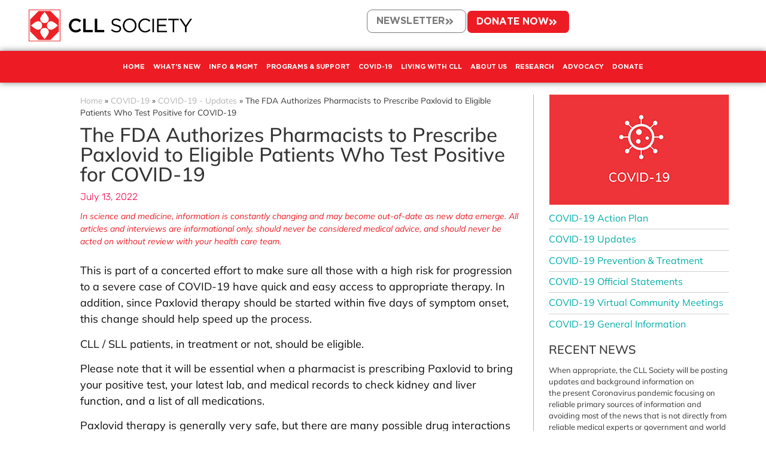

--- FILE ---
content_type: text/html; charset=UTF-8
request_url: https://cllsociety.org/2022/07/the-fda-authorizes-pharmacists-to-prescribe-paxlovid-to-eligible-patients-who-test-positive-for-covid-19/
body_size: 55297
content:
<!doctype html>
<html lang="en-US">
<head><meta charset="UTF-8"><script>if(navigator.userAgent.match(/MSIE|Internet Explorer/i)||navigator.userAgent.match(/Trident\/7\..*?rv:11/i)){var href=document.location.href;if(!href.match(/[?&]nowprocket/)){if(href.indexOf("?")==-1){if(href.indexOf("#")==-1){document.location.href=href+"?nowprocket=1"}else{document.location.href=href.replace("#","?nowprocket=1#")}}else{if(href.indexOf("#")==-1){document.location.href=href+"&nowprocket=1"}else{document.location.href=href.replace("#","&nowprocket=1#")}}}}</script><script>(()=>{class RocketLazyLoadScripts{constructor(){this.v="2.0.4",this.userEvents=["keydown","keyup","mousedown","mouseup","mousemove","mouseover","mouseout","touchmove","touchstart","touchend","touchcancel","wheel","click","dblclick","input"],this.attributeEvents=["onblur","onclick","oncontextmenu","ondblclick","onfocus","onmousedown","onmouseenter","onmouseleave","onmousemove","onmouseout","onmouseover","onmouseup","onmousewheel","onscroll","onsubmit"]}async t(){this.i(),this.o(),/iP(ad|hone)/.test(navigator.userAgent)&&this.h(),this.u(),this.l(this),this.m(),this.k(this),this.p(this),this._(),await Promise.all([this.R(),this.L()]),this.lastBreath=Date.now(),this.S(this),this.P(),this.D(),this.O(),this.M(),await this.C(this.delayedScripts.normal),await this.C(this.delayedScripts.defer),await this.C(this.delayedScripts.async),await this.T(),await this.F(),await this.j(),await this.A(),window.dispatchEvent(new Event("rocket-allScriptsLoaded")),this.everythingLoaded=!0,this.lastTouchEnd&&await new Promise(t=>setTimeout(t,500-Date.now()+this.lastTouchEnd)),this.I(),this.H(),this.U(),this.W()}i(){this.CSPIssue=sessionStorage.getItem("rocketCSPIssue"),document.addEventListener("securitypolicyviolation",t=>{this.CSPIssue||"script-src-elem"!==t.violatedDirective||"data"!==t.blockedURI||(this.CSPIssue=!0,sessionStorage.setItem("rocketCSPIssue",!0))},{isRocket:!0})}o(){window.addEventListener("pageshow",t=>{this.persisted=t.persisted,this.realWindowLoadedFired=!0},{isRocket:!0}),window.addEventListener("pagehide",()=>{this.onFirstUserAction=null},{isRocket:!0})}h(){let t;function e(e){t=e}window.addEventListener("touchstart",e,{isRocket:!0}),window.addEventListener("touchend",function i(o){o.changedTouches[0]&&t.changedTouches[0]&&Math.abs(o.changedTouches[0].pageX-t.changedTouches[0].pageX)<10&&Math.abs(o.changedTouches[0].pageY-t.changedTouches[0].pageY)<10&&o.timeStamp-t.timeStamp<200&&(window.removeEventListener("touchstart",e,{isRocket:!0}),window.removeEventListener("touchend",i,{isRocket:!0}),"INPUT"===o.target.tagName&&"text"===o.target.type||(o.target.dispatchEvent(new TouchEvent("touchend",{target:o.target,bubbles:!0})),o.target.dispatchEvent(new MouseEvent("mouseover",{target:o.target,bubbles:!0})),o.target.dispatchEvent(new PointerEvent("click",{target:o.target,bubbles:!0,cancelable:!0,detail:1,clientX:o.changedTouches[0].clientX,clientY:o.changedTouches[0].clientY})),event.preventDefault()))},{isRocket:!0})}q(t){this.userActionTriggered||("mousemove"!==t.type||this.firstMousemoveIgnored?"keyup"===t.type||"mouseover"===t.type||"mouseout"===t.type||(this.userActionTriggered=!0,this.onFirstUserAction&&this.onFirstUserAction()):this.firstMousemoveIgnored=!0),"click"===t.type&&t.preventDefault(),t.stopPropagation(),t.stopImmediatePropagation(),"touchstart"===this.lastEvent&&"touchend"===t.type&&(this.lastTouchEnd=Date.now()),"click"===t.type&&(this.lastTouchEnd=0),this.lastEvent=t.type,t.composedPath&&t.composedPath()[0].getRootNode()instanceof ShadowRoot&&(t.rocketTarget=t.composedPath()[0]),this.savedUserEvents.push(t)}u(){this.savedUserEvents=[],this.userEventHandler=this.q.bind(this),this.userEvents.forEach(t=>window.addEventListener(t,this.userEventHandler,{passive:!1,isRocket:!0})),document.addEventListener("visibilitychange",this.userEventHandler,{isRocket:!0})}U(){this.userEvents.forEach(t=>window.removeEventListener(t,this.userEventHandler,{passive:!1,isRocket:!0})),document.removeEventListener("visibilitychange",this.userEventHandler,{isRocket:!0}),this.savedUserEvents.forEach(t=>{(t.rocketTarget||t.target).dispatchEvent(new window[t.constructor.name](t.type,t))})}m(){const t="return false",e=Array.from(this.attributeEvents,t=>"data-rocket-"+t),i="["+this.attributeEvents.join("],[")+"]",o="[data-rocket-"+this.attributeEvents.join("],[data-rocket-")+"]",s=(e,i,o)=>{o&&o!==t&&(e.setAttribute("data-rocket-"+i,o),e["rocket"+i]=new Function("event",o),e.setAttribute(i,t))};new MutationObserver(t=>{for(const n of t)"attributes"===n.type&&(n.attributeName.startsWith("data-rocket-")||this.everythingLoaded?n.attributeName.startsWith("data-rocket-")&&this.everythingLoaded&&this.N(n.target,n.attributeName.substring(12)):s(n.target,n.attributeName,n.target.getAttribute(n.attributeName))),"childList"===n.type&&n.addedNodes.forEach(t=>{if(t.nodeType===Node.ELEMENT_NODE)if(this.everythingLoaded)for(const i of[t,...t.querySelectorAll(o)])for(const t of i.getAttributeNames())e.includes(t)&&this.N(i,t.substring(12));else for(const e of[t,...t.querySelectorAll(i)])for(const t of e.getAttributeNames())this.attributeEvents.includes(t)&&s(e,t,e.getAttribute(t))})}).observe(document,{subtree:!0,childList:!0,attributeFilter:[...this.attributeEvents,...e]})}I(){this.attributeEvents.forEach(t=>{document.querySelectorAll("[data-rocket-"+t+"]").forEach(e=>{this.N(e,t)})})}N(t,e){const i=t.getAttribute("data-rocket-"+e);i&&(t.setAttribute(e,i),t.removeAttribute("data-rocket-"+e))}k(t){Object.defineProperty(HTMLElement.prototype,"onclick",{get(){return this.rocketonclick||null},set(e){this.rocketonclick=e,this.setAttribute(t.everythingLoaded?"onclick":"data-rocket-onclick","this.rocketonclick(event)")}})}S(t){function e(e,i){let o=e[i];e[i]=null,Object.defineProperty(e,i,{get:()=>o,set(s){t.everythingLoaded?o=s:e["rocket"+i]=o=s}})}e(document,"onreadystatechange"),e(window,"onload"),e(window,"onpageshow");try{Object.defineProperty(document,"readyState",{get:()=>t.rocketReadyState,set(e){t.rocketReadyState=e},configurable:!0}),document.readyState="loading"}catch(t){console.log("WPRocket DJE readyState conflict, bypassing")}}l(t){this.originalAddEventListener=EventTarget.prototype.addEventListener,this.originalRemoveEventListener=EventTarget.prototype.removeEventListener,this.savedEventListeners=[],EventTarget.prototype.addEventListener=function(e,i,o){o&&o.isRocket||!t.B(e,this)&&!t.userEvents.includes(e)||t.B(e,this)&&!t.userActionTriggered||e.startsWith("rocket-")||t.everythingLoaded?t.originalAddEventListener.call(this,e,i,o):(t.savedEventListeners.push({target:this,remove:!1,type:e,func:i,options:o}),"mouseenter"!==e&&"mouseleave"!==e||t.originalAddEventListener.call(this,e,t.savedUserEvents.push,o))},EventTarget.prototype.removeEventListener=function(e,i,o){o&&o.isRocket||!t.B(e,this)&&!t.userEvents.includes(e)||t.B(e,this)&&!t.userActionTriggered||e.startsWith("rocket-")||t.everythingLoaded?t.originalRemoveEventListener.call(this,e,i,o):t.savedEventListeners.push({target:this,remove:!0,type:e,func:i,options:o})}}J(t,e){this.savedEventListeners=this.savedEventListeners.filter(i=>{let o=i.type,s=i.target||window;return e!==o||t!==s||(this.B(o,s)&&(i.type="rocket-"+o),this.$(i),!1)})}H(){EventTarget.prototype.addEventListener=this.originalAddEventListener,EventTarget.prototype.removeEventListener=this.originalRemoveEventListener,this.savedEventListeners.forEach(t=>this.$(t))}$(t){t.remove?this.originalRemoveEventListener.call(t.target,t.type,t.func,t.options):this.originalAddEventListener.call(t.target,t.type,t.func,t.options)}p(t){let e;function i(e){return t.everythingLoaded?e:e.split(" ").map(t=>"load"===t||t.startsWith("load.")?"rocket-jquery-load":t).join(" ")}function o(o){function s(e){const s=o.fn[e];o.fn[e]=o.fn.init.prototype[e]=function(){return this[0]===window&&t.userActionTriggered&&("string"==typeof arguments[0]||arguments[0]instanceof String?arguments[0]=i(arguments[0]):"object"==typeof arguments[0]&&Object.keys(arguments[0]).forEach(t=>{const e=arguments[0][t];delete arguments[0][t],arguments[0][i(t)]=e})),s.apply(this,arguments),this}}if(o&&o.fn&&!t.allJQueries.includes(o)){const e={DOMContentLoaded:[],"rocket-DOMContentLoaded":[]};for(const t in e)document.addEventListener(t,()=>{e[t].forEach(t=>t())},{isRocket:!0});o.fn.ready=o.fn.init.prototype.ready=function(i){function s(){parseInt(o.fn.jquery)>2?setTimeout(()=>i.bind(document)(o)):i.bind(document)(o)}return"function"==typeof i&&(t.realDomReadyFired?!t.userActionTriggered||t.fauxDomReadyFired?s():e["rocket-DOMContentLoaded"].push(s):e.DOMContentLoaded.push(s)),o([])},s("on"),s("one"),s("off"),t.allJQueries.push(o)}e=o}t.allJQueries=[],o(window.jQuery),Object.defineProperty(window,"jQuery",{get:()=>e,set(t){o(t)}})}P(){const t=new Map;document.write=document.writeln=function(e){const i=document.currentScript,o=document.createRange(),s=i.parentElement;let n=t.get(i);void 0===n&&(n=i.nextSibling,t.set(i,n));const c=document.createDocumentFragment();o.setStart(c,0),c.appendChild(o.createContextualFragment(e)),s.insertBefore(c,n)}}async R(){return new Promise(t=>{this.userActionTriggered?t():this.onFirstUserAction=t})}async L(){return new Promise(t=>{document.addEventListener("DOMContentLoaded",()=>{this.realDomReadyFired=!0,t()},{isRocket:!0})})}async j(){return this.realWindowLoadedFired?Promise.resolve():new Promise(t=>{window.addEventListener("load",t,{isRocket:!0})})}M(){this.pendingScripts=[];this.scriptsMutationObserver=new MutationObserver(t=>{for(const e of t)e.addedNodes.forEach(t=>{"SCRIPT"!==t.tagName||t.noModule||t.isWPRocket||this.pendingScripts.push({script:t,promise:new Promise(e=>{const i=()=>{const i=this.pendingScripts.findIndex(e=>e.script===t);i>=0&&this.pendingScripts.splice(i,1),e()};t.addEventListener("load",i,{isRocket:!0}),t.addEventListener("error",i,{isRocket:!0}),setTimeout(i,1e3)})})})}),this.scriptsMutationObserver.observe(document,{childList:!0,subtree:!0})}async F(){await this.X(),this.pendingScripts.length?(await this.pendingScripts[0].promise,await this.F()):this.scriptsMutationObserver.disconnect()}D(){this.delayedScripts={normal:[],async:[],defer:[]},document.querySelectorAll("script[type$=rocketlazyloadscript]").forEach(t=>{t.hasAttribute("data-rocket-src")?t.hasAttribute("async")&&!1!==t.async?this.delayedScripts.async.push(t):t.hasAttribute("defer")&&!1!==t.defer||"module"===t.getAttribute("data-rocket-type")?this.delayedScripts.defer.push(t):this.delayedScripts.normal.push(t):this.delayedScripts.normal.push(t)})}async _(){await this.L();let t=[];document.querySelectorAll("script[type$=rocketlazyloadscript][data-rocket-src]").forEach(e=>{let i=e.getAttribute("data-rocket-src");if(i&&!i.startsWith("data:")){i.startsWith("//")&&(i=location.protocol+i);try{const o=new URL(i).origin;o!==location.origin&&t.push({src:o,crossOrigin:e.crossOrigin||"module"===e.getAttribute("data-rocket-type")})}catch(t){}}}),t=[...new Map(t.map(t=>[JSON.stringify(t),t])).values()],this.Y(t,"preconnect")}async G(t){if(await this.K(),!0!==t.noModule||!("noModule"in HTMLScriptElement.prototype))return new Promise(e=>{let i;function o(){(i||t).setAttribute("data-rocket-status","executed"),e()}try{if(navigator.userAgent.includes("Firefox/")||""===navigator.vendor||this.CSPIssue)i=document.createElement("script"),[...t.attributes].forEach(t=>{let e=t.nodeName;"type"!==e&&("data-rocket-type"===e&&(e="type"),"data-rocket-src"===e&&(e="src"),i.setAttribute(e,t.nodeValue))}),t.text&&(i.text=t.text),t.nonce&&(i.nonce=t.nonce),i.hasAttribute("src")?(i.addEventListener("load",o,{isRocket:!0}),i.addEventListener("error",()=>{i.setAttribute("data-rocket-status","failed-network"),e()},{isRocket:!0}),setTimeout(()=>{i.isConnected||e()},1)):(i.text=t.text,o()),i.isWPRocket=!0,t.parentNode.replaceChild(i,t);else{const i=t.getAttribute("data-rocket-type"),s=t.getAttribute("data-rocket-src");i?(t.type=i,t.removeAttribute("data-rocket-type")):t.removeAttribute("type"),t.addEventListener("load",o,{isRocket:!0}),t.addEventListener("error",i=>{this.CSPIssue&&i.target.src.startsWith("data:")?(console.log("WPRocket: CSP fallback activated"),t.removeAttribute("src"),this.G(t).then(e)):(t.setAttribute("data-rocket-status","failed-network"),e())},{isRocket:!0}),s?(t.fetchPriority="high",t.removeAttribute("data-rocket-src"),t.src=s):t.src="data:text/javascript;base64,"+window.btoa(unescape(encodeURIComponent(t.text)))}}catch(i){t.setAttribute("data-rocket-status","failed-transform"),e()}});t.setAttribute("data-rocket-status","skipped")}async C(t){const e=t.shift();return e?(e.isConnected&&await this.G(e),this.C(t)):Promise.resolve()}O(){this.Y([...this.delayedScripts.normal,...this.delayedScripts.defer,...this.delayedScripts.async],"preload")}Y(t,e){this.trash=this.trash||[];let i=!0;var o=document.createDocumentFragment();t.forEach(t=>{const s=t.getAttribute&&t.getAttribute("data-rocket-src")||t.src;if(s&&!s.startsWith("data:")){const n=document.createElement("link");n.href=s,n.rel=e,"preconnect"!==e&&(n.as="script",n.fetchPriority=i?"high":"low"),t.getAttribute&&"module"===t.getAttribute("data-rocket-type")&&(n.crossOrigin=!0),t.crossOrigin&&(n.crossOrigin=t.crossOrigin),t.integrity&&(n.integrity=t.integrity),t.nonce&&(n.nonce=t.nonce),o.appendChild(n),this.trash.push(n),i=!1}}),document.head.appendChild(o)}W(){this.trash.forEach(t=>t.remove())}async T(){try{document.readyState="interactive"}catch(t){}this.fauxDomReadyFired=!0;try{await this.K(),this.J(document,"readystatechange"),document.dispatchEvent(new Event("rocket-readystatechange")),await this.K(),document.rocketonreadystatechange&&document.rocketonreadystatechange(),await this.K(),this.J(document,"DOMContentLoaded"),document.dispatchEvent(new Event("rocket-DOMContentLoaded")),await this.K(),this.J(window,"DOMContentLoaded"),window.dispatchEvent(new Event("rocket-DOMContentLoaded"))}catch(t){console.error(t)}}async A(){try{document.readyState="complete"}catch(t){}try{await this.K(),this.J(document,"readystatechange"),document.dispatchEvent(new Event("rocket-readystatechange")),await this.K(),document.rocketonreadystatechange&&document.rocketonreadystatechange(),await this.K(),this.J(window,"load"),window.dispatchEvent(new Event("rocket-load")),await this.K(),window.rocketonload&&window.rocketonload(),await this.K(),this.allJQueries.forEach(t=>t(window).trigger("rocket-jquery-load")),await this.K(),this.J(window,"pageshow");const t=new Event("rocket-pageshow");t.persisted=this.persisted,window.dispatchEvent(t),await this.K(),window.rocketonpageshow&&window.rocketonpageshow({persisted:this.persisted})}catch(t){console.error(t)}}async K(){Date.now()-this.lastBreath>45&&(await this.X(),this.lastBreath=Date.now())}async X(){return document.hidden?new Promise(t=>setTimeout(t)):new Promise(t=>requestAnimationFrame(t))}B(t,e){return e===document&&"readystatechange"===t||(e===document&&"DOMContentLoaded"===t||(e===window&&"DOMContentLoaded"===t||(e===window&&"load"===t||e===window&&"pageshow"===t)))}static run(){(new RocketLazyLoadScripts).t()}}RocketLazyLoadScripts.run()})();</script>
	
	<meta name="viewport" content="width=device-width, initial-scale=1">
	<link rel="profile" href="https://gmpg.org/xfn/11">
	<meta name='robots' content='index, follow, max-image-preview:large, max-snippet:-1, max-video-preview:-1' />
	<style></style>
	
<!-- Google Tag Manager for WordPress by gtm4wp.com -->
<script data-cfasync="false" data-pagespeed-no-defer>
	var gtm4wp_datalayer_name = "dataLayer";
	var dataLayer = dataLayer || [];
</script>
<!-- End Google Tag Manager for WordPress by gtm4wp.com -->
	<!-- This site is optimized with the Yoast SEO Premium plugin v26.7 (Yoast SEO v26.7) - https://yoast.com/wordpress/plugins/seo/ -->
	<title>The FDA Authorizes Pharmacists to Prescribe Paxlovid to Eligible Patients Who Test Positive for COVID-19 - CLL Society</title>
<style id="wpr-usedcss">img:is([sizes=auto i],[sizes^="auto," i]){contain-intrinsic-size:3000px 1500px}img.emoji{display:inline!important;border:none!important;box-shadow:none!important;height:1em!important;width:1em!important;margin:0 .07em!important;vertical-align:-.1em!important;background:0 0!important;padding:0!important}:where(.wp-block-button__link){border-radius:9999px;box-shadow:none;padding:calc(.667em + 2px) calc(1.333em + 2px);text-decoration:none}:root :where(.wp-block-button .wp-block-button__link.is-style-outline),:root :where(.wp-block-button.is-style-outline>.wp-block-button__link){border:2px solid;padding:.667em 1.333em}:root :where(.wp-block-button .wp-block-button__link.is-style-outline:not(.has-text-color)),:root :where(.wp-block-button.is-style-outline>.wp-block-button__link:not(.has-text-color)){color:currentColor}:root :where(.wp-block-button .wp-block-button__link.is-style-outline:not(.has-background)),:root :where(.wp-block-button.is-style-outline>.wp-block-button__link:not(.has-background)){background-color:initial;background-image:none}:where(.wp-block-calendar table:not(.has-background) th){background:#ddd}:where(.wp-block-columns){margin-bottom:1.75em}:where(.wp-block-columns.has-background){padding:1.25em 2.375em}:where(.wp-block-post-comments input[type=submit]){border:none}:where(.wp-block-cover-image:not(.has-text-color)),:where(.wp-block-cover:not(.has-text-color)){color:#fff}:where(.wp-block-cover-image.is-light:not(.has-text-color)),:where(.wp-block-cover.is-light:not(.has-text-color)){color:#000}:root :where(.wp-block-cover h1:not(.has-text-color)),:root :where(.wp-block-cover h2:not(.has-text-color)),:root :where(.wp-block-cover h3:not(.has-text-color)),:root :where(.wp-block-cover h4:not(.has-text-color)),:root :where(.wp-block-cover h5:not(.has-text-color)),:root :where(.wp-block-cover h6:not(.has-text-color)),:root :where(.wp-block-cover p:not(.has-text-color)){color:inherit}:where(.wp-block-file){margin-bottom:1.5em}:where(.wp-block-file__button){border-radius:2em;display:inline-block;padding:.5em 1em}:where(.wp-block-file__button):is(a):active,:where(.wp-block-file__button):is(a):focus,:where(.wp-block-file__button):is(a):hover,:where(.wp-block-file__button):is(a):visited{box-shadow:none;color:#fff;opacity:.85;text-decoration:none}:where(.wp-block-group.wp-block-group-is-layout-constrained){position:relative}:root :where(.wp-block-image.is-style-rounded img,.wp-block-image .is-style-rounded img){border-radius:9999px}:where(.wp-block-latest-comments:not([style*=line-height] .wp-block-latest-comments__comment)){line-height:1.1}:where(.wp-block-latest-comments:not([style*=line-height] .wp-block-latest-comments__comment-excerpt p)){line-height:1.8}:root :where(.wp-block-latest-posts.is-grid){padding:0}:root :where(.wp-block-latest-posts.wp-block-latest-posts__list){padding-left:0}ol,ul{box-sizing:border-box}:root :where(.wp-block-list.has-background){padding:1.25em 2.375em}:where(.wp-block-navigation.has-background .wp-block-navigation-item a:not(.wp-element-button)),:where(.wp-block-navigation.has-background .wp-block-navigation-submenu a:not(.wp-element-button)){padding:.5em 1em}:where(.wp-block-navigation .wp-block-navigation__submenu-container .wp-block-navigation-item a:not(.wp-element-button)),:where(.wp-block-navigation .wp-block-navigation__submenu-container .wp-block-navigation-submenu a:not(.wp-element-button)),:where(.wp-block-navigation .wp-block-navigation__submenu-container .wp-block-navigation-submenu button.wp-block-navigation-item__content),:where(.wp-block-navigation .wp-block-navigation__submenu-container .wp-block-pages-list__item button.wp-block-navigation-item__content){padding:.5em 1em}:root :where(p.has-background){padding:1.25em 2.375em}:where(p.has-text-color:not(.has-link-color)) a{color:inherit}:where(.wp-block-post-comments-form) input:not([type=submit]),:where(.wp-block-post-comments-form) textarea{border:1px solid #949494;font-family:inherit;font-size:1em}:where(.wp-block-post-comments-form) input:where(:not([type=submit]):not([type=checkbox])),:where(.wp-block-post-comments-form) textarea{padding:calc(.667em + 2px)}:where(.wp-block-post-excerpt){box-sizing:border-box;margin-bottom:var(--wp--style--block-gap);margin-top:var(--wp--style--block-gap)}:where(.wp-block-preformatted.has-background){padding:1.25em 2.375em}:where(.wp-block-search__button){border:1px solid #ccc;padding:6px 10px}:where(.wp-block-search__input){font-family:inherit;font-size:inherit;font-style:inherit;font-weight:inherit;letter-spacing:inherit;line-height:inherit;text-transform:inherit}:where(.wp-block-search__button-inside .wp-block-search__inside-wrapper){border:1px solid #949494;box-sizing:border-box;padding:4px}:where(.wp-block-search__button-inside .wp-block-search__inside-wrapper) .wp-block-search__input{border:none;border-radius:0;padding:0 4px}:where(.wp-block-search__button-inside .wp-block-search__inside-wrapper) .wp-block-search__input:focus{outline:0}:where(.wp-block-search__button-inside .wp-block-search__inside-wrapper) :where(.wp-block-search__button){padding:4px 8px}:root :where(.wp-block-separator.is-style-dots){height:auto;line-height:1;text-align:center}:root :where(.wp-block-separator.is-style-dots):before{color:currentColor;content:"···";font-family:serif;font-size:1.5em;letter-spacing:2em;padding-left:2em}:root :where(.wp-block-site-logo.is-style-rounded){border-radius:9999px}:where(.wp-block-social-links:not(.is-style-logos-only)) .wp-social-link{background-color:#f0f0f0;color:#444}:where(.wp-block-social-links:not(.is-style-logos-only)) .wp-social-link-amazon{background-color:#f90;color:#fff}:where(.wp-block-social-links:not(.is-style-logos-only)) .wp-social-link-bandcamp{background-color:#1ea0c3;color:#fff}:where(.wp-block-social-links:not(.is-style-logos-only)) .wp-social-link-behance{background-color:#0757fe;color:#fff}:where(.wp-block-social-links:not(.is-style-logos-only)) .wp-social-link-bluesky{background-color:#0a7aff;color:#fff}:where(.wp-block-social-links:not(.is-style-logos-only)) .wp-social-link-codepen{background-color:#1e1f26;color:#fff}:where(.wp-block-social-links:not(.is-style-logos-only)) .wp-social-link-deviantart{background-color:#02e49b;color:#fff}:where(.wp-block-social-links:not(.is-style-logos-only)) .wp-social-link-discord{background-color:#5865f2;color:#fff}:where(.wp-block-social-links:not(.is-style-logos-only)) .wp-social-link-dribbble{background-color:#e94c89;color:#fff}:where(.wp-block-social-links:not(.is-style-logos-only)) .wp-social-link-dropbox{background-color:#4280ff;color:#fff}:where(.wp-block-social-links:not(.is-style-logos-only)) .wp-social-link-etsy{background-color:#f45800;color:#fff}:where(.wp-block-social-links:not(.is-style-logos-only)) .wp-social-link-facebook{background-color:#0866ff;color:#fff}:where(.wp-block-social-links:not(.is-style-logos-only)) .wp-social-link-fivehundredpx{background-color:#000;color:#fff}:where(.wp-block-social-links:not(.is-style-logos-only)) .wp-social-link-flickr{background-color:#0461dd;color:#fff}:where(.wp-block-social-links:not(.is-style-logos-only)) .wp-social-link-foursquare{background-color:#e65678;color:#fff}:where(.wp-block-social-links:not(.is-style-logos-only)) .wp-social-link-github{background-color:#24292d;color:#fff}:where(.wp-block-social-links:not(.is-style-logos-only)) .wp-social-link-goodreads{background-color:#eceadd;color:#382110}:where(.wp-block-social-links:not(.is-style-logos-only)) .wp-social-link-google{background-color:#ea4434;color:#fff}:where(.wp-block-social-links:not(.is-style-logos-only)) .wp-social-link-gravatar{background-color:#1d4fc4;color:#fff}:where(.wp-block-social-links:not(.is-style-logos-only)) .wp-social-link-instagram{background-color:#f00075;color:#fff}:where(.wp-block-social-links:not(.is-style-logos-only)) .wp-social-link-lastfm{background-color:#e21b24;color:#fff}:where(.wp-block-social-links:not(.is-style-logos-only)) .wp-social-link-linkedin{background-color:#0d66c2;color:#fff}:where(.wp-block-social-links:not(.is-style-logos-only)) .wp-social-link-mastodon{background-color:#3288d4;color:#fff}:where(.wp-block-social-links:not(.is-style-logos-only)) .wp-social-link-medium{background-color:#000;color:#fff}:where(.wp-block-social-links:not(.is-style-logos-only)) .wp-social-link-meetup{background-color:#f6405f;color:#fff}:where(.wp-block-social-links:not(.is-style-logos-only)) .wp-social-link-patreon{background-color:#000;color:#fff}:where(.wp-block-social-links:not(.is-style-logos-only)) .wp-social-link-pinterest{background-color:#e60122;color:#fff}:where(.wp-block-social-links:not(.is-style-logos-only)) .wp-social-link-pocket{background-color:#ef4155;color:#fff}:where(.wp-block-social-links:not(.is-style-logos-only)) .wp-social-link-reddit{background-color:#ff4500;color:#fff}:where(.wp-block-social-links:not(.is-style-logos-only)) .wp-social-link-skype{background-color:#0478d7;color:#fff}:where(.wp-block-social-links:not(.is-style-logos-only)) .wp-social-link-snapchat{background-color:#fefc00;color:#fff;stroke:#000}:where(.wp-block-social-links:not(.is-style-logos-only)) .wp-social-link-soundcloud{background-color:#ff5600;color:#fff}:where(.wp-block-social-links:not(.is-style-logos-only)) .wp-social-link-spotify{background-color:#1bd760;color:#fff}:where(.wp-block-social-links:not(.is-style-logos-only)) .wp-social-link-telegram{background-color:#2aabee;color:#fff}:where(.wp-block-social-links:not(.is-style-logos-only)) .wp-social-link-threads{background-color:#000;color:#fff}:where(.wp-block-social-links:not(.is-style-logos-only)) .wp-social-link-tiktok{background-color:#000;color:#fff}:where(.wp-block-social-links:not(.is-style-logos-only)) .wp-social-link-tumblr{background-color:#011835;color:#fff}:where(.wp-block-social-links:not(.is-style-logos-only)) .wp-social-link-twitch{background-color:#6440a4;color:#fff}:where(.wp-block-social-links:not(.is-style-logos-only)) .wp-social-link-twitter{background-color:#1da1f2;color:#fff}:where(.wp-block-social-links:not(.is-style-logos-only)) .wp-social-link-vimeo{background-color:#1eb7ea;color:#fff}:where(.wp-block-social-links:not(.is-style-logos-only)) .wp-social-link-vk{background-color:#4680c2;color:#fff}:where(.wp-block-social-links:not(.is-style-logos-only)) .wp-social-link-wordpress{background-color:#3499cd;color:#fff}:where(.wp-block-social-links:not(.is-style-logos-only)) .wp-social-link-whatsapp{background-color:#25d366;color:#fff}:where(.wp-block-social-links:not(.is-style-logos-only)) .wp-social-link-x{background-color:#000;color:#fff}:where(.wp-block-social-links:not(.is-style-logos-only)) .wp-social-link-yelp{background-color:#d32422;color:#fff}:where(.wp-block-social-links:not(.is-style-logos-only)) .wp-social-link-youtube{background-color:red;color:#fff}:where(.wp-block-social-links.is-style-logos-only) .wp-social-link{background:0 0}:where(.wp-block-social-links.is-style-logos-only) .wp-social-link svg{height:1.25em;width:1.25em}:where(.wp-block-social-links.is-style-logos-only) .wp-social-link-amazon{color:#f90}:where(.wp-block-social-links.is-style-logos-only) .wp-social-link-bandcamp{color:#1ea0c3}:where(.wp-block-social-links.is-style-logos-only) .wp-social-link-behance{color:#0757fe}:where(.wp-block-social-links.is-style-logos-only) .wp-social-link-bluesky{color:#0a7aff}:where(.wp-block-social-links.is-style-logos-only) .wp-social-link-codepen{color:#1e1f26}:where(.wp-block-social-links.is-style-logos-only) .wp-social-link-deviantart{color:#02e49b}:where(.wp-block-social-links.is-style-logos-only) .wp-social-link-discord{color:#5865f2}:where(.wp-block-social-links.is-style-logos-only) .wp-social-link-dribbble{color:#e94c89}:where(.wp-block-social-links.is-style-logos-only) .wp-social-link-dropbox{color:#4280ff}:where(.wp-block-social-links.is-style-logos-only) .wp-social-link-etsy{color:#f45800}:where(.wp-block-social-links.is-style-logos-only) .wp-social-link-facebook{color:#0866ff}:where(.wp-block-social-links.is-style-logos-only) .wp-social-link-fivehundredpx{color:#000}:where(.wp-block-social-links.is-style-logos-only) .wp-social-link-flickr{color:#0461dd}:where(.wp-block-social-links.is-style-logos-only) .wp-social-link-foursquare{color:#e65678}:where(.wp-block-social-links.is-style-logos-only) .wp-social-link-github{color:#24292d}:where(.wp-block-social-links.is-style-logos-only) .wp-social-link-goodreads{color:#382110}:where(.wp-block-social-links.is-style-logos-only) .wp-social-link-google{color:#ea4434}:where(.wp-block-social-links.is-style-logos-only) .wp-social-link-gravatar{color:#1d4fc4}:where(.wp-block-social-links.is-style-logos-only) .wp-social-link-instagram{color:#f00075}:where(.wp-block-social-links.is-style-logos-only) .wp-social-link-lastfm{color:#e21b24}:where(.wp-block-social-links.is-style-logos-only) .wp-social-link-linkedin{color:#0d66c2}:where(.wp-block-social-links.is-style-logos-only) .wp-social-link-mastodon{color:#3288d4}:where(.wp-block-social-links.is-style-logos-only) .wp-social-link-medium{color:#000}:where(.wp-block-social-links.is-style-logos-only) .wp-social-link-meetup{color:#f6405f}:where(.wp-block-social-links.is-style-logos-only) .wp-social-link-patreon{color:#000}:where(.wp-block-social-links.is-style-logos-only) .wp-social-link-pinterest{color:#e60122}:where(.wp-block-social-links.is-style-logos-only) .wp-social-link-pocket{color:#ef4155}:where(.wp-block-social-links.is-style-logos-only) .wp-social-link-reddit{color:#ff4500}:where(.wp-block-social-links.is-style-logos-only) .wp-social-link-skype{color:#0478d7}:where(.wp-block-social-links.is-style-logos-only) .wp-social-link-snapchat{color:#fff;stroke:#000}:where(.wp-block-social-links.is-style-logos-only) .wp-social-link-soundcloud{color:#ff5600}:where(.wp-block-social-links.is-style-logos-only) .wp-social-link-spotify{color:#1bd760}:where(.wp-block-social-links.is-style-logos-only) .wp-social-link-telegram{color:#2aabee}:where(.wp-block-social-links.is-style-logos-only) .wp-social-link-threads{color:#000}:where(.wp-block-social-links.is-style-logos-only) .wp-social-link-tiktok{color:#000}:where(.wp-block-social-links.is-style-logos-only) .wp-social-link-tumblr{color:#011835}:where(.wp-block-social-links.is-style-logos-only) .wp-social-link-twitch{color:#6440a4}:where(.wp-block-social-links.is-style-logos-only) .wp-social-link-twitter{color:#1da1f2}:where(.wp-block-social-links.is-style-logos-only) .wp-social-link-vimeo{color:#1eb7ea}:where(.wp-block-social-links.is-style-logos-only) .wp-social-link-vk{color:#4680c2}:where(.wp-block-social-links.is-style-logos-only) .wp-social-link-whatsapp{color:#25d366}:where(.wp-block-social-links.is-style-logos-only) .wp-social-link-wordpress{color:#3499cd}:where(.wp-block-social-links.is-style-logos-only) .wp-social-link-x{color:#000}:where(.wp-block-social-links.is-style-logos-only) .wp-social-link-yelp{color:#d32422}:where(.wp-block-social-links.is-style-logos-only) .wp-social-link-youtube{color:red}:root :where(.wp-block-social-links .wp-social-link a){padding:.25em}:root :where(.wp-block-social-links.is-style-logos-only .wp-social-link a){padding:0}:root :where(.wp-block-social-links.is-style-pill-shape .wp-social-link a){padding-left:.6666666667em;padding-right:.6666666667em}:root :where(.wp-block-tag-cloud.is-style-outline){display:flex;flex-wrap:wrap;gap:1ch}:root :where(.wp-block-tag-cloud.is-style-outline a){border:1px solid;font-size:unset!important;margin-right:0;padding:1ch 2ch;text-decoration:none!important}:root :where(.wp-block-table-of-contents){box-sizing:border-box}:where(.wp-block-term-description){box-sizing:border-box;margin-bottom:var(--wp--style--block-gap);margin-top:var(--wp--style--block-gap)}:where(pre.wp-block-verse){font-family:inherit}:root{--wp--preset--font-size--normal:16px;--wp--preset--font-size--huge:42px}.screen-reader-text{border:0;clip-path:inset(50%);height:1px;margin:-1px;overflow:hidden;padding:0;position:absolute;width:1px;word-wrap:normal!important}.screen-reader-text:focus{background-color:#ddd;clip-path:none;color:#444;display:block;font-size:1em;height:auto;left:5px;line-height:normal;padding:15px 23px 14px;text-decoration:none;top:5px;width:auto;z-index:100000}html :where(.has-border-color){border-style:solid}html :where([style*=border-top-color]){border-top-style:solid}html :where([style*=border-right-color]){border-right-style:solid}html :where([style*=border-bottom-color]){border-bottom-style:solid}html :where([style*=border-left-color]){border-left-style:solid}html :where([style*=border-width]){border-style:solid}html :where([style*=border-top-width]){border-top-style:solid}html :where([style*=border-right-width]){border-right-style:solid}html :where([style*=border-bottom-width]){border-bottom-style:solid}html :where([style*=border-left-width]){border-left-style:solid}html :where(img[class*=wp-image-]){height:auto;max-width:100%}:where(figure){margin:0 0 1em}html :where(.is-position-sticky){--wp-admin--admin-bar--position-offset:var(--wp-admin--admin-bar--height,0px)}@media screen and (max-width:600px){html :where(.is-position-sticky){--wp-admin--admin-bar--position-offset:0px}}.fab,.far,.fas{-moz-osx-font-smoothing:grayscale;-webkit-font-smoothing:antialiased;display:var(--fa-display,inline-block);font-style:normal;font-variant:normal;line-height:1;text-rendering:auto}.far,.fas{font-family:"Font Awesome 6 Free"}.fab{font-family:"Font Awesome 6 Brands"}.fa-plus:before{content:"\2b"}.fa-plus-minus:before{content:"\e43c"}:root{--fa-style-family-brands:"Font Awesome 6 Brands";--fa-font-brands:normal 400 1em/1 "Font Awesome 6 Brands"}@font-face{font-family:"Font Awesome 6 Brands";font-style:normal;font-weight:400;font-display:swap;src:url(https://cllsociety.org/wp-content/plugins/button-block/public/webfonts/fa-brands-400.ttf) format("truetype")}.fab{font-weight:400}.fa-x-twitter:before{content:"\e61b"}:root{--fa-font-regular:normal 400 1em/1 "Font Awesome 6 Free"}.far{font-weight:400}:root{--fa-style-family-classic:"Font Awesome 6 Free";--fa-font-solid:normal 900 1em/1 "Font Awesome 6 Free"}@font-face{font-family:"Font Awesome 6 Free";font-style:normal;font-weight:900;font-display:swap;src:url(https://cllsociety.org/wp-content/plugins/button-block/public/webfonts/fa-solid-900.ttf) format("truetype")}@font-face{font-family:"Font Awesome 5 Brands";font-display:swap;font-weight:400;src:url(https://cllsociety.org/wp-content/plugins/button-block/public/webfonts/fa-brands-400.ttf) format("truetype")}@font-face{font-family:"Font Awesome 5 Free";font-display:swap;font-weight:900;src:url(https://cllsociety.org/wp-content/plugins/button-block/public/webfonts/fa-solid-900.ttf) format("truetype")}@font-face{font-family:"Font Awesome 5 Free";font-display:swap;font-weight:400;src:url(https://cllsociety.org/wp-content/plugins/button-block/public/webfonts/fa-regular-400.ttf) format("truetype")}@font-face{font-family:FontAwesome;font-display:swap;src:url(https://cllsociety.org/wp-content/plugins/button-block/public/webfonts/fa-solid-900.ttf) format("truetype")}@font-face{font-family:FontAwesome;font-display:swap;src:url(https://cllsociety.org/wp-content/plugins/button-block/public/webfonts/fa-brands-400.ttf) format("truetype")}#breadcrumbs{position:relative}.table{display:table}.table.center{text-align:center}.table.middle{vertical-align:middle}.button{cursor:pointer}:root{--wp--preset--aspect-ratio--square:1;--wp--preset--aspect-ratio--4-3:4/3;--wp--preset--aspect-ratio--3-4:3/4;--wp--preset--aspect-ratio--3-2:3/2;--wp--preset--aspect-ratio--2-3:2/3;--wp--preset--aspect-ratio--16-9:16/9;--wp--preset--aspect-ratio--9-16:9/16;--wp--preset--color--black:#000000;--wp--preset--color--cyan-bluish-gray:#abb8c3;--wp--preset--color--white:#ffffff;--wp--preset--color--pale-pink:#f78da7;--wp--preset--color--vivid-red:#cf2e2e;--wp--preset--color--luminous-vivid-orange:#ff6900;--wp--preset--color--luminous-vivid-amber:#fcb900;--wp--preset--color--light-green-cyan:#7bdcb5;--wp--preset--color--vivid-green-cyan:#00d084;--wp--preset--color--pale-cyan-blue:#8ed1fc;--wp--preset--color--vivid-cyan-blue:#0693e3;--wp--preset--color--vivid-purple:#9b51e0;--wp--preset--gradient--vivid-cyan-blue-to-vivid-purple:linear-gradient(135deg,rgba(6, 147, 227, 1) 0%,rgb(155, 81, 224) 100%);--wp--preset--gradient--light-green-cyan-to-vivid-green-cyan:linear-gradient(135deg,rgb(122, 220, 180) 0%,rgb(0, 208, 130) 100%);--wp--preset--gradient--luminous-vivid-amber-to-luminous-vivid-orange:linear-gradient(135deg,rgba(252, 185, 0, 1) 0%,rgba(255, 105, 0, 1) 100%);--wp--preset--gradient--luminous-vivid-orange-to-vivid-red:linear-gradient(135deg,rgba(255, 105, 0, 1) 0%,rgb(207, 46, 46) 100%);--wp--preset--gradient--very-light-gray-to-cyan-bluish-gray:linear-gradient(135deg,rgb(238, 238, 238) 0%,rgb(169, 184, 195) 100%);--wp--preset--gradient--cool-to-warm-spectrum:linear-gradient(135deg,rgb(74, 234, 220) 0%,rgb(151, 120, 209) 20%,rgb(207, 42, 186) 40%,rgb(238, 44, 130) 60%,rgb(251, 105, 98) 80%,rgb(254, 248, 76) 100%);--wp--preset--gradient--blush-light-purple:linear-gradient(135deg,rgb(255, 206, 236) 0%,rgb(152, 150, 240) 100%);--wp--preset--gradient--blush-bordeaux:linear-gradient(135deg,rgb(254, 205, 165) 0%,rgb(254, 45, 45) 50%,rgb(107, 0, 62) 100%);--wp--preset--gradient--luminous-dusk:linear-gradient(135deg,rgb(255, 203, 112) 0%,rgb(199, 81, 192) 50%,rgb(65, 88, 208) 100%);--wp--preset--gradient--pale-ocean:linear-gradient(135deg,rgb(255, 245, 203) 0%,rgb(182, 227, 212) 50%,rgb(51, 167, 181) 100%);--wp--preset--gradient--electric-grass:linear-gradient(135deg,rgb(202, 248, 128) 0%,rgb(113, 206, 126) 100%);--wp--preset--gradient--midnight:linear-gradient(135deg,rgb(2, 3, 129) 0%,rgb(40, 116, 252) 100%);--wp--preset--font-size--small:13px;--wp--preset--font-size--medium:20px;--wp--preset--font-size--large:36px;--wp--preset--font-size--x-large:42px;--wp--preset--spacing--20:0.44rem;--wp--preset--spacing--30:0.67rem;--wp--preset--spacing--40:1rem;--wp--preset--spacing--50:1.5rem;--wp--preset--spacing--60:2.25rem;--wp--preset--spacing--70:3.38rem;--wp--preset--spacing--80:5.06rem;--wp--preset--shadow--natural:6px 6px 9px rgba(0, 0, 0, .2);--wp--preset--shadow--deep:12px 12px 50px rgba(0, 0, 0, .4);--wp--preset--shadow--sharp:6px 6px 0px rgba(0, 0, 0, .2);--wp--preset--shadow--outlined:6px 6px 0px -3px rgba(255, 255, 255, 1),6px 6px rgba(0, 0, 0, 1);--wp--preset--shadow--crisp:6px 6px 0px rgba(0, 0, 0, 1)}:root{--wp--style--global--content-size:800px;--wp--style--global--wide-size:1200px}:where(body){margin:0}:where(.wp-site-blocks)>*{margin-block-start:24px;margin-block-end:0}:where(.wp-site-blocks)>:first-child{margin-block-start:0}:where(.wp-site-blocks)>:last-child{margin-block-end:0}:root{--wp--style--block-gap:24px}:root :where(.is-layout-flow)>:first-child{margin-block-start:0}:root :where(.is-layout-flow)>:last-child{margin-block-end:0}:root :where(.is-layout-flow)>*{margin-block-start:24px;margin-block-end:0}:root :where(.is-layout-constrained)>:first-child{margin-block-start:0}:root :where(.is-layout-constrained)>:last-child{margin-block-end:0}:root :where(.is-layout-constrained)>*{margin-block-start:24px;margin-block-end:0}:root :where(.is-layout-flex){gap:24px}:root :where(.is-layout-grid){gap:24px}body{padding-top:0;padding-right:0;padding-bottom:0;padding-left:0}a:where(:not(.wp-element-button)){text-decoration:underline}:root :where(.wp-element-button,.wp-block-button__link){background-color:#32373c;border-width:0;color:#fff;font-family:inherit;font-size:inherit;line-height:inherit;padding:calc(.667em + 2px) calc(1.333em + 2px);text-decoration:none}:root :where(.wp-block-pullquote){font-size:1.5em;line-height:1.6}#cookie-law-info-bar{font-size:15px;margin:0 auto;padding:12px 10px;position:absolute;text-align:center;box-sizing:border-box;width:100%;z-index:9999;display:none;left:0;font-weight:300;box-shadow:0 -1px 10px 0 rgba(172,171,171,.3)}#cookie-law-info-again{font-size:10pt;margin:0;padding:5px 10px;text-align:center;z-index:9999;cursor:pointer;box-shadow:#161616 2px 2px 5px 2px}#cookie-law-info-bar span{vertical-align:middle}.cli-plugin-button,.cli-plugin-button:visited{display:inline-block;padding:9px 12px;color:#fff;text-decoration:none;position:relative;cursor:pointer;margin-left:5px;text-decoration:none}.cli-plugin-main-link{margin-left:0;font-weight:550;text-decoration:underline}.cli-plugin-button:hover{background-color:#111;color:#fff;text-decoration:none}.small.cli-plugin-button,.small.cli-plugin-button:visited{font-size:11px}.cli-plugin-button,.cli-plugin-button:visited,.medium.cli-plugin-button,.medium.cli-plugin-button:visited{font-size:13px;font-weight:400;line-height:1}.green.cli-plugin-button,.green.cli-plugin-button:visited{background-color:#91bd09}.green.cli-plugin-button:hover{background-color:#749a02}.red.cli-plugin-button,.red.cli-plugin-button:visited{background-color:#e62727}.red.cli-plugin-button:hover{background-color:#cf2525}.cli-plugin-button{margin-top:5px}.cli-bar-popup{-moz-background-clip:padding;-webkit-background-clip:padding;background-clip:padding-box;-webkit-border-radius:30px;-moz-border-radius:30px;border-radius:30px;padding:20px}.cli-plugin-main-link.cli-plugin-button{text-decoration:none}.cli-plugin-main-link.cli-plugin-button{margin-left:5px}.cli-modal-backdrop{position:fixed;top:0;right:0;bottom:0;left:0;z-index:1040;background-color:#000;display:none}.cli-modal-backdrop.cli-show{opacity:.5;display:block}.cli-modal.cli-show{display:block}.cli-modal .cli-modal-dialog{position:relative;width:auto;margin:.5rem;pointer-events:none;font-family:-apple-system,BlinkMacSystemFont,"Segoe UI",Roboto,"Helvetica Neue",Arial,sans-serif,"Apple Color Emoji","Segoe UI Emoji","Segoe UI Symbol";font-size:1rem;font-weight:400;line-height:1.5;color:#212529;text-align:left;display:-ms-flexbox;display:flex;-ms-flex-align:center;align-items:center;min-height:calc(100% - (.5rem * 2))}@media (min-width:992px){.cli-modal .cli-modal-dialog{max-width:900px}}.cli-modal-content{position:relative;display:-ms-flexbox;display:flex;-ms-flex-direction:column;flex-direction:column;width:100%;pointer-events:auto;background-color:#fff;background-clip:padding-box;border-radius:.3rem;outline:0}.cli-modal .cli-modal-close{position:absolute;right:10px;top:10px;z-index:1;padding:0;background-color:transparent!important;border:0;-webkit-appearance:none;font-size:1.5rem;font-weight:700;line-height:1;color:#000;text-shadow:0 1px 0 #fff}.cli-switch{display:inline-block;position:relative;min-height:1px;padding-left:70px;font-size:14px}.cli-switch .cli-slider{background-color:#e3e1e8;height:24px;width:50px;bottom:0;cursor:pointer;left:0;position:absolute;right:0;top:0;transition:.4s}.cli-switch .cli-slider:before{background-color:#fff;bottom:2px;content:"";height:20px;left:2px;position:absolute;transition:.4s;width:20px}.cli-switch input:checked+.cli-slider{background-color:#00acad}.cli-switch input:checked+.cli-slider:before{transform:translateX(26px)}.cli-switch .cli-slider{border-radius:34px}.cli-fade{transition:opacity .15s linear}.cli-tab-content{width:100%;padding:30px}.cli-container-fluid{padding-right:15px;padding-left:15px;margin-right:auto;margin-left:auto}.cli-row{display:-ms-flexbox;display:flex;-ms-flex-wrap:wrap;flex-wrap:wrap;margin-right:-15px;margin-left:-15px}.cli-align-items-stretch{-ms-flex-align:stretch!important;align-items:stretch!important}.cli-px-0{padding-left:0;padding-right:0}.cli-btn{cursor:pointer;font-size:14px;display:inline-block;font-weight:400;text-align:center;white-space:nowrap;vertical-align:middle;-webkit-user-select:none;-moz-user-select:none;-ms-user-select:none;user-select:none;border:1px solid transparent;padding:.5rem 1.25rem;line-height:1;border-radius:.25rem;transition:all .15s ease-in-out}.cli-btn:hover{opacity:.8}.cli-btn:focus{outline:0}.cli-modal-backdrop.cli-show{opacity:.8}.cli-modal-open{overflow:hidden}.cli-barmodal-open{overflow:hidden}.cli-modal-open .cli-modal{overflow-x:hidden;overflow-y:auto}.cli-modal.cli-fade .cli-modal-dialog{transition:-webkit-transform .3s ease-out;transition:transform .3s ease-out;transition:transform .3s ease-out,-webkit-transform .3s ease-out;-webkit-transform:translate(0,-25%);transform:translate(0,-25%)}.cli-modal.cli-show .cli-modal-dialog{-webkit-transform:translate(0,0);transform:translate(0,0)}.cli-modal-backdrop{position:fixed;top:0;right:0;bottom:0;left:0;z-index:1040;background-color:#000;-webkit-transform:scale(0);transform:scale(0);transition:opacity ease-in-out .5s}.cli-modal-backdrop.cli-fade{opacity:0}.cli-modal-backdrop.cli-show{opacity:.5;-webkit-transform:scale(1);transform:scale(1)}.cli-modal{position:fixed;top:0;right:0;bottom:0;left:0;z-index:99999;transform:scale(0);overflow:hidden;outline:0;display:none}.cli-modal a{text-decoration:none}.cli-modal .cli-modal-dialog{position:relative;width:auto;margin:.5rem;pointer-events:none;font-family:inherit;font-size:1rem;font-weight:400;line-height:1.5;color:#212529;text-align:left;display:-ms-flexbox;display:flex;-ms-flex-align:center;align-items:center;min-height:calc(100% - (.5rem * 2))}@media (min-width:576px){.cli-modal .cli-modal-dialog{max-width:500px;margin:1.75rem auto;min-height:calc(100% - (1.75rem * 2))}}.cli-modal-content{position:relative;display:-ms-flexbox;display:flex;-ms-flex-direction:column;flex-direction:column;width:100%;pointer-events:auto;background-color:#fff;background-clip:padding-box;border-radius:.2rem;box-sizing:border-box;outline:0}.cli-modal .row{margin:0 -15px}.cli-modal .cli-modal-close:focus{outline:0}.cli-switch{display:inline-block;position:relative;min-height:1px;padding-left:38px;font-size:14px}.cli-switch input[type=checkbox]{display:none}.cli-switch .cli-slider{background-color:#e3e1e8;height:20px;width:38px;bottom:0;cursor:pointer;left:0;position:absolute;right:0;top:0;transition:.4s}.cli-switch .cli-slider:before{background-color:#fff;bottom:2px;content:"";height:15px;left:3px;position:absolute;transition:.4s;width:15px}.cli-switch input:checked+.cli-slider{background-color:#61a229}.cli-switch input:checked+.cli-slider:before{transform:translateX(18px)}.cli-switch .cli-slider{border-radius:34px;font-size:0}.cli-switch .cli-slider:before{border-radius:50%}.cli-tab-content{background:#fff}.cli-tab-content{width:100%;padding:5px 30px 5px 5px;box-sizing:border-box}@media (max-width:767px){.cli-tab-content{padding:30px 10px}}.cli-tab-content p{color:#343438;font-size:14px;margin-top:0}.cli-tab-content h4{font-size:20px;margin-bottom:1.5rem;margin-top:0;font-family:inherit;font-weight:500;line-height:1.2;color:inherit}#cookie-law-info-bar .cli-tab-content{background:0 0}#cookie-law-info-bar .cli-nav-link,#cookie-law-info-bar .cli-switch .cli-slider:after,#cookie-law-info-bar .cli-tab-container p,#cookie-law-info-bar span.cli-necessary-caption{color:inherit}#cookie-law-info-bar .cli-tab-header a:before{border-right:1px solid currentColor;border-bottom:1px solid currentColor}#cookie-law-info-bar .cli-row{margin-top:20px}#cookie-law-info-bar .cli-tab-content h4{margin-bottom:.5rem}#cookie-law-info-bar .cli-tab-container{display:none;text-align:left}.cli-tab-footer .cli-btn{background-color:#00acad;padding:10px 15px;text-decoration:none}.cli-tab-footer .wt-cli-privacy-accept-btn{background-color:#61a229;color:#fff;border-radius:0}.cli-tab-footer{width:100%;text-align:right;padding:20px 0}.cli-col-12{width:100%}.cli-tab-header{display:flex;justify-content:space-between}.cli-tab-header a:before{width:10px;height:2px;left:0;top:calc(50% - 1px)}.cli-tab-header a:after{width:2px;height:10px;left:4px;top:calc(50% - 5px);-webkit-transform:none;transform:none}.cli-tab-header a:before{width:7px;height:7px;border-right:1px solid #4a6e78;border-bottom:1px solid #4a6e78;content:" ";transform:rotate(-45deg);-webkit-transition:.2s ease-in-out;-moz-transition:.2s ease-in-out;transition:all .2s ease-in-out;margin-right:10px}.cli-tab-header a.cli-nav-link{position:relative;display:flex;align-items:center;font-size:14px;color:#000;text-transform:capitalize}.cli-tab-header.cli-tab-active .cli-nav-link:before{transform:rotate(45deg);-webkit-transition:.2s ease-in-out;-moz-transition:.2s ease-in-out;transition:all .2s ease-in-out}.cli-tab-header{border-radius:5px;padding:12px 15px;cursor:pointer;transition:background-color .2s ease-out .3s,color .2s ease-out 0s;background-color:#f2f2f2}.cli-modal .cli-modal-close{position:absolute;right:0;top:0;z-index:1;-webkit-appearance:none;width:40px;height:40px;padding:0;border-radius:50%;padding:10px;background:0 0;border:none;min-width:40px}.cli-tab-container h1,.cli-tab-container h4{font-family:inherit;font-size:16px;margin-bottom:15px;margin:10px 0}#cliSettingsPopup .cli-tab-section-container{padding-top:12px}.cli-privacy-content-text,.cli-tab-container p{font-size:14px;line-height:1.4;margin-top:0;padding:0;color:#000}.cli-tab-content{display:none}.cli-tab-section .cli-tab-content{padding:10px 20px 5px}.cli-tab-section{margin-top:5px}@media (min-width:992px){.cli-modal .cli-modal-dialog{max-width:645px}}.cli-switch .cli-slider:after{content:attr(data-cli-disable);position:absolute;right:50px;color:#000;font-size:12px;text-align:right;min-width:80px}.cli-switch input:checked+.cli-slider:after{content:attr(data-cli-enable)}.cli-privacy-overview:not(.cli-collapsed) .cli-privacy-content{max-height:60px;transition:max-height .15s ease-out;overflow:hidden}a.cli-privacy-readmore{font-size:12px;margin-top:12px;display:inline-block;padding-bottom:0;cursor:pointer;color:#000;text-decoration:underline}.cli-modal-footer{position:relative}a.cli-privacy-readmore:before{content:attr(data-readmore-text)}.cli-collapsed a.cli-privacy-readmore:before{content:attr(data-readless-text)}.cli-collapsed .cli-privacy-content{transition:max-height .25s ease-in}.cli-privacy-content p{margin-bottom:0}.cli-modal-close svg{fill:#000}span.cli-necessary-caption{color:#000;font-size:12px}#cookie-law-info-bar .cli-privacy-overview{display:none}.cli-tab-container .cli-row{max-height:500px;overflow-y:auto}.cli-modal.cli-blowup.cli-out{z-index:-1}.cli-modal.cli-blowup{z-index:999999;transform:scale(1)}.cli-modal.cli-blowup .cli-modal-dialog{animation:.5s cubic-bezier(.165,.84,.44,1) forwards blowUpModal}.cli-modal.cli-blowup.cli-out .cli-modal-dialog{animation:.5s cubic-bezier(.165,.84,.44,1) forwards blowUpModalTwo}@keyframes blowUpModal{0%{transform:scale(0)}100%{transform:scale(1)}}@keyframes blowUpModalTwo{0%{transform:scale(1);opacity:1}50%{transform:scale(.5);opacity:0}100%{transform:scale(0);opacity:0}}.cli-tab-section .cookielawinfo-row-cat-table td,.cli-tab-section .cookielawinfo-row-cat-table th{font-size:12px}.cli_settings_button{cursor:pointer}.wt-cli-sr-only{display:none;font-size:16px}a.wt-cli-element.cli_cookie_close_button{text-decoration:none;color:#333;font-size:22px;line-height:22px;cursor:pointer;position:absolute;right:10px;top:5px}.cli-bar-container{float:none;margin:0 auto;display:-webkit-box;display:-moz-box;display:-ms-flexbox;display:-webkit-flex;display:flex;justify-content:space-between;-webkit-box-align:center;-moz-box-align:center;-ms-flex-align:center;-webkit-align-items:center;align-items:center}.cli-bar-btn_container{margin-left:20px;display:-webkit-box;display:-moz-box;display:-ms-flexbox;display:-webkit-flex;display:flex;-webkit-box-align:center;-moz-box-align:center;-ms-flex-align:center;-webkit-align-items:center;align-items:center;flex-wrap:nowrap}.cli-style-v2 a{cursor:pointer}.cli-bar-btn_container a{white-space:nowrap}.cli-style-v2 .cli-plugin-main-link{font-weight:inherit}.cli-style-v2{font-size:11pt;line-height:18px;font-weight:400}#cookie-law-info-bar[data-cli-type=popup] .cli-bar-container,#cookie-law-info-bar[data-cli-type=widget] .cli-bar-container{display:block}.cli-style-v2 .cli-bar-message{width:70%;text-align:left}#cookie-law-info-bar[data-cli-type=popup] .cli-bar-message,#cookie-law-info-bar[data-cli-type=widget] .cli-bar-message{width:100%}#cookie-law-info-bar[data-cli-type=widget] .cli-style-v2 .cli-bar-btn_container{margin-top:8px;margin-left:0;flex-wrap:wrap}#cookie-law-info-bar[data-cli-type=popup] .cli-style-v2 .cli-bar-btn_container{margin-top:8px;margin-left:0}.cli-style-v2 .cli-bar-btn_container .cli-plugin-main-link,.cli-style-v2 .cli-bar-btn_container .cli_action_button,.cli-style-v2 .cli-bar-btn_container .cli_settings_button{margin-left:5px}#cookie-law-info-bar[data-cli-style=cli-style-v2]{padding:14px 25px}#cookie-law-info-bar[data-cli-style=cli-style-v2][data-cli-type=widget]{padding:32px 30px}#cookie-law-info-bar[data-cli-style=cli-style-v2][data-cli-type=popup]{padding:32px 45px}.cli-style-v2 .cli-plugin-main-link:not(.cli-plugin-button),.cli-style-v2 .cli_action_button:not(.cli-plugin-button),.cli-style-v2 .cli_settings_button:not(.cli-plugin-button){text-decoration:underline}.cli-style-v2 .cli-bar-btn_container .cli-plugin-button{margin-top:5px;margin-bottom:5px}.wt-cli-necessary-checkbox{display:none!important}@media (max-width:985px){.cli-style-v2 .cli-bar-message{width:100%}.cli-style-v2.cli-bar-container{justify-content:left;flex-wrap:wrap}.cli-style-v2 .cli-bar-btn_container{margin-left:0;margin-top:10px}#cookie-law-info-bar[data-cli-style=cli-style-v2],#cookie-law-info-bar[data-cli-style=cli-style-v2][data-cli-type=popup],#cookie-law-info-bar[data-cli-style=cli-style-v2][data-cli-type=widget]{padding:25px}}.wt-cli-privacy-overview-actions{padding-bottom:0}@media only screen and (max-width:479px) and (min-width:320px){.cli-style-v2 .cli-bar-btn_container{flex-wrap:wrap}}.wt-cli-cookie-description{font-size:14px;line-height:1.4;margin-top:0;padding:0;color:#000}#glt-footer,#glt-footer #google_language_translator{display:none!important}#glt-translate-trigger,#glt-translate-trigger span{cursor:pointer}.tool-container{bottom:50px!important;top:auto!important;z-index:99999999!important}.tool-container .tool-items a{margin:4px}#flags{overflow:hidden}#flags ul{margin:0;padding:0}#flags li{float:left!important;margin-bottom:0!important;padding:0!important;border:none!important;list-style:none!important;content:none!important}#flags li:before{content:none!important;border:none!important;background:0 0!important}#flags a,.tool-container .tool-items a{display:inline-block;cursor:pointer}.tool-container .tool-items a{width:24px!important;height:18px!important;box-sizing:content-box;-webkit-box-sizing:content-box;-moz-box-sizing:content-box;-o-box-sizing:content-box;-ms-box-sizing:content-box}.tool-container .tool-items a{display:inline-block;margin:3px 5px;width:24px!important;height:18px!important}.goog-te-gadget{color:#444;font-size:11px;font-family:Arial,sans,sans-serif}.submit{padding:0}.flag{padding:1px 0}.flag img{border:0!important;margin-top:2px!important;padding:0!important}.tool-container .tool-items .flag img{width:24px!important;height:24px!important;margin-top:1px!important}.tool-items .flag{padding:0!important}.tool-container{line-height:1}code{border:1px solid #d3d3d3}@font-face{font-family:"Font Awesome 5 Brands";font-style:normal;font-weight:400;font-display:swap;src:url(https://cllsociety.org/wp-content/plugins/music-player-for-elementor/assets/fontawesome-free-5.15.1/webfonts/fa-brands-400.eot);src:url(https://cllsociety.org/wp-content/plugins/music-player-for-elementor/assets/fontawesome-free-5.15.1/webfonts/fa-brands-400.eot?#iefix) format("embedded-opentype"),url(https://cllsociety.org/wp-content/plugins/music-player-for-elementor/assets/fontawesome-free-5.15.1/webfonts/fa-brands-400.woff2) format("woff2"),url(https://cllsociety.org/wp-content/plugins/music-player-for-elementor/assets/fontawesome-free-5.15.1/webfonts/fa-brands-400.woff) format("woff"),url(https://cllsociety.org/wp-content/plugins/music-player-for-elementor/assets/fontawesome-free-5.15.1/webfonts/fa-brands-400.ttf) format("truetype"),url(https://cllsociety.org/wp-content/plugins/music-player-for-elementor/assets/fontawesome-free-5.15.1/webfonts/fa-brands-400.svg#fontawesome) format("svg")}.fab{font-family:"Font Awesome 5 Brands"}@font-face{font-family:"Font Awesome 5 Free";font-style:normal;font-weight:400;font-display:swap;src:url(https://cllsociety.org/wp-content/plugins/music-player-for-elementor/assets/fontawesome-free-5.15.1/webfonts/fa-regular-400.eot);src:url(https://cllsociety.org/wp-content/plugins/music-player-for-elementor/assets/fontawesome-free-5.15.1/webfonts/fa-regular-400.eot?#iefix) format("embedded-opentype"),url(https://cllsociety.org/wp-content/plugins/music-player-for-elementor/assets/fontawesome-free-5.15.1/webfonts/fa-regular-400.woff2) format("woff2"),url(https://cllsociety.org/wp-content/plugins/music-player-for-elementor/assets/fontawesome-free-5.15.1/webfonts/fa-regular-400.woff) format("woff"),url(https://cllsociety.org/wp-content/plugins/music-player-for-elementor/assets/fontawesome-free-5.15.1/webfonts/fa-regular-400.ttf) format("truetype"),url(https://cllsociety.org/wp-content/plugins/music-player-for-elementor/assets/fontawesome-free-5.15.1/webfonts/fa-regular-400.svg#fontawesome) format("svg")}.fab,.far{font-weight:400}@font-face{font-family:"Font Awesome 5 Free";font-style:normal;font-weight:900;font-display:swap;src:url(https://cllsociety.org/wp-content/plugins/music-player-for-elementor/assets/fontawesome-free-5.15.1/webfonts/fa-solid-900.eot);src:url(https://cllsociety.org/wp-content/plugins/music-player-for-elementor/assets/fontawesome-free-5.15.1/webfonts/fa-solid-900.eot?#iefix) format("embedded-opentype"),url(https://cllsociety.org/wp-content/plugins/music-player-for-elementor/assets/fontawesome-free-5.15.1/webfonts/fa-solid-900.woff2) format("woff2"),url(https://cllsociety.org/wp-content/plugins/music-player-for-elementor/assets/fontawesome-free-5.15.1/webfonts/fa-solid-900.woff) format("woff"),url(https://cllsociety.org/wp-content/plugins/music-player-for-elementor/assets/fontawesome-free-5.15.1/webfonts/fa-solid-900.ttf) format("truetype"),url(https://cllsociety.org/wp-content/plugins/music-player-for-elementor/assets/fontawesome-free-5.15.1/webfonts/fa-solid-900.svg#fontawesome) format("svg")}.far,.fas{font-family:"Font Awesome 5 Free"}.fas{font-weight:900}:root{--tec-grid-gutter:48px;--tec-grid-gutter-negative:calc(var(--tec-grid-gutter)*-1);--tec-grid-gutter-half:calc(var(--tec-grid-gutter)/2);--tec-grid-gutter-half-negative:calc(var(--tec-grid-gutter-half)*-1);--tec-grid-gutter-small:42px;--tec-grid-gutter-small-negative:calc(var(--tec-grid-gutter-small)*-1);--tec-grid-gutter-small-half:calc(var(--tec-grid-gutter-small)/2);--tec-grid-gutter-small-half-negative:calc(var(--tec-grid-gutter-small-half)*-1);--tec-grid-gutter-page:42px;--tec-grid-gutter-page-small:19.5px;--tec-grid-width-default:1176px;--tec-grid-width-min:320px;--tec-grid-width:calc(var(--tec-grid-width-default) + var(--tec-grid-gutter-page)*2);--tec-grid-width-1-of-2:50%;--tec-grid-width-1-of-3:33.333%;--tec-grid-width-1-of-4:25%;--tec-grid-width-1-of-5:20%;--tec-grid-width-1-of-7:14.285%;--tec-grid-width-1-of-8:12.5%;--tec-grid-width-1-of-9:11.111%;--tec-spacer-0:4px;--tec-spacer-1:8px;--tec-spacer-2:12px;--tec-spacer-3:16px;--tec-spacer-4:20px;--tec-spacer-5:24px;--tec-spacer-6:28px;--tec-spacer-7:32px;--tec-spacer-8:40px;--tec-spacer-9:48px;--tec-spacer-10:56px;--tec-spacer-11:64px;--tec-spacer-12:80px;--tec-spacer-13:96px;--tec-spacer-14:160px;--tec-z-index-spinner-container:100;--tec-z-index-views-selector:30;--tec-z-index-dropdown:30;--tec-z-index-events-bar-button:20;--tec-z-index-search:10;--tec-z-index-filters:9;--tec-z-index-scroller:7;--tec-z-index-week-event-hover:5;--tec-z-index-map-event-hover:5;--tec-z-index-map-event-hover-actions:6;--tec-z-index-multiday-event:5;--tec-z-index-multiday-event-bar:2;--tec-color-text-primary:#141827;--tec-color-text-primary-light:#1418279e;--tec-color-text-secondary:#5d5d5d;--tec-color-text-disabled:#d5d5d5;--tec-color-text-events-title:var(--tec-color-text-primary);--tec-color-text-event-title:var(--tec-color-text-events-title);--tec-color-text-event-date:var(--tec-color-text-primary);--tec-color-text-secondary-event-date:var(--tec-color-text-secondary);--tec-color-icon-primary:#5d5d5d;--tec-color-icon-primary-alt:#757575;--tec-color-icon-secondary:#bababa;--tec-color-icon-active:#141827;--tec-color-icon-disabled:#d5d5d5;--tec-color-icon-focus:#334aff;--tec-color-icon-error:#da394d;--tec-color-event-icon:#141827;--tec-color-event-icon-hover:#334aff;--tec-color-accent-primary:#334aff;--tec-color-accent-primary-hover:#334affcc;--tec-color-accent-primary-active:#334affe6;--tec-color-accent-primary-background:#334aff12;--tec-color-accent-secondary:#141827;--tec-color-accent-secondary-hover:#141827cc;--tec-color-accent-secondary-active:#141827e6;--tec-color-accent-secondary-background:#14182712;--tec-color-button-primary:var(--tec-color-accent-primary);--tec-color-button-primary-hover:var(--tec-color-accent-primary-hover);--tec-color-button-primary-active:var(--tec-color-accent-primary-active);--tec-color-button-primary-background:var(--tec-color-accent-primary-background);--tec-color-button-secondary:var(--tec-color-accent-secondary);--tec-color-button-secondary-hover:var(--tec-color-accent-secondary-hover);--tec-color-button-secondary-active:var(--tec-color-accent-secondary-active);--tec-color-button-secondary-background:var(--tec-color-accent-secondary-background);--tec-color-link-primary:var(--tec-color-text-primary);--tec-color-link-accent:var(--tec-color-accent-primary);--tec-color-link-accent-hover:#334affcc;--tec-color-border-default:#d5d5d5;--tec-color-border-secondary:#e4e4e4;--tec-color-border-tertiary:#7d7d7d;--tec-color-border-hover:#5d5d5d;--tec-color-border-active:#141827;--tec-color-background:#fff;--tec-color-background-events:#0000;--tec-color-background-transparent:#fff9;--tec-color-background-secondary:#f7f6f6;--tec-color-background-messages:#14182712;--tec-color-background-secondary-hover:#f0eeee;--tec-color-background-error:#da394d14;--tec-color-box-shadow:rgba(#000,0.14);--tec-color-box-shadow-secondary:rgba(#000,0.1);--tec-color-scroll-track:rgba(#000,0.25);--tec-color-scroll-bar:rgba(#000,0.5);--tec-color-background-primary-multiday:#334aff3d;--tec-color-background-primary-multiday-hover:#334aff57;--tec-color-background-secondary-multiday:#1418273d;--tec-color-background-secondary-multiday-hover:#14182757;--tec-color-accent-primary-week-event:#334aff1a;--tec-color-accent-primary-week-event-hover:#334aff33;--tec-color-accent-primary-week-event-featured:#334aff0a;--tec-color-accent-primary-week-event-featured-hover:#334aff24;--tec-color-background-secondary-datepicker:var(--tec-color-background-secondary);--tec-color-accent-primary-background-datepicker:var(--tec-color-accent-primary-background);--tec-border-radius-default:4px;--tec-border-width-week-event:2px;--tec-box-shadow-default:0 2px 5px 0 var(--tec-color-box-shadow);--tec-box-shadow-tooltip:0 2px 12px 0 var(--tec-color-box-shadow);--tec-box-shadow-card:0 1px 6px 2px var(--tec-color-box-shadow);--tec-box-shadow-multiday:16px 6px 6px -2px var(--tec-color-box-shadow-secondary);--tec-form-color-background:var(--tec-color-background);--tec-form-color-border-default:var(--tec-color-text-primary);--tec-form-color-border-active:var(--tec-color-accent-secondary);--tec-form-color-border-secondary:var(--tec-color-border-tertiary);--tec-form-color-accent-primary:var(--tec-color-accent-primary);--tec-form-box-shadow-default:var(--tec-box-shadow-default);--tec-opacity-background:0.07;--tec-opacity-select-highlighted:0.3;--tec-opacity-icon-hover:0.8;--tec-opacity-icon-active:0.9;--tec-opacity-default:1;--tec-transition:all 0.2s ease;--tec-transition-background-color:background-color 0.2s ease;--tec-transition-color-border-color:color 0.2s ease,border-color 0.2s ease;--tec-transition-transform:transform 0.2s ease;--tec-transition-border-color:border-color 0.2s ease;--tec-transition-color:color 0.2s ease;--tec-transition-opacity:opacity 0.2s ease;--tec-font-family-sans-serif:"Helvetica Neue",Helvetica,-apple-system,BlinkMacSystemFont,Roboto,Arial,sans-serif;--tec-font-weight-regular:400;--tec-font-weight-bold:700;--tec-font-size-0:11px;--tec-font-size-1:12px;--tec-font-size-2:14px;--tec-font-size-3:16px;--tec-font-size-4:18px;--tec-font-size-5:20px;--tec-font-size-6:22px;--tec-font-size-7:24px;--tec-font-size-8:28px;--tec-font-size-9:32px;--tec-font-size-10:42px;--tec-line-height-0:1.38;--tec-line-height-1:1.42;--tec-line-height-2:1.5;--tec-line-height-3:1.62}.is-menu a,.is-menu a:focus,.is-menu a:hover,.is-menu:hover>a{background:0 0!important;outline:0}.is-menu,form .is-link-container{position:relative}.is-menu a{line-height:1}.is-menu a::after,.is-menu a::before{display:none!important}.is-menu.default form{max-width:310px}.is-menu.is-dropdown form{display:none;min-width:310px;max-width:100%;position:absolute;right:0;top:100%;z-index:9}.is-menu.full-width-menu form,.is-menu.sliding form{min-width:0!important;overflow:hidden;position:absolute;right:0;top:25%;width:0;z-index:99;padding:0;margin:0}.is-menu.full-width-menu form:not(.is-search-form) input[type=search],.is-menu.full-width-menu form:not(.is-search-form) input[type=text],.is-menu.is-dropdown form:not(.is-search-form) input[type=search],.is-menu.is-dropdown form:not(.is-search-form) input[type=text],.is-menu.sliding form:not(.is-search-form) input[type=search],.is-menu.sliding form:not(.is-search-form) input[type=text]{background:#fff;color:#000}.is-menu.is-first form{right:auto;left:0}.is-menu.full-width-menu.open .search-close,.is-menu.full-width-menu:not(.open) form,.is-menu.sliding.open .search-close,.is-menu.sliding:not(.open) form,form:hover+.is-link-container,form:hover>.is-link-container{display:block}.is-link-container,.is-menu form .screen-reader-text,.search-close{display:none}.is-menu form label{margin:0;padding:0}.is-menu-wrapper{display:none;position:absolute;right:5px;top:5px;width:auto;z-index:9999}.popup-search-close,.search-close{cursor:pointer;width:20px;height:20px}.is-menu-wrapper.is-expanded{width:100%}.is-menu-wrapper .is-menu{float:right}.is-menu-wrapper .is-menu form{right:0;left:auto}.search-close{position:absolute;right:-22px;top:33%;z-index:99999}.is-menu.is-first .search-close{right:auto;left:-22px}.is-menu.is-dropdown .search-close{top:calc(100% + 7px)}.popup-search-close{z-index:99999;float:right;position:relative;margin:20px 20px 0 0}#is-popup-wrapper{width:100%;height:100%;position:fixed;top:0;left:0;background:rgba(4,4,4,.91);z-index:999999}.popup-search-close:after,.search-close:after{border-left:2px solid #848484;content:'';height:20px;left:9px;position:absolute;-webkit-transform:rotate(45deg);-moz-transform:rotate(45deg);-ms-transform:rotate(45deg);-o-transform:rotate(45deg);transform:rotate(45deg)}.popup-search-close:before,.search-close:before{border-left:2px solid #848484;content:'';height:20px;left:9px;position:absolute;-webkit-transform:rotate(-45deg);-moz-transform:rotate(-45deg);-ms-transform:rotate(-45deg);-o-transform:rotate(-45deg);transform:rotate(-45deg)}@media screen and (max-width:910px){.is-menu form{left:0;min-width:50%;right:auto}.is-menu.default form{max-width:100%}.is-menu.full-width-menu.active-search{position:relative}.is-menu-wrapper{display:block}}.is-menu.full-width-menu.is-first button.is-search-submit,.is-menu.sliding.is-first button.is-search-submit{display:inline-block!important}form .is-link-container div{position:absolute;width:200px;bottom:-25px;left:5px;z-index:99999;height:auto;line-height:14px;padding:10px 15px}form .is-link-container a{text-decoration:none;font-size:14px;font-weight:100;font-family:arial;box-shadow:none}form .is-link-container a:hover{text-decoration:underline}.is-menu.full-width-menu.is-first button.is-search-submit:not([style="display: inline-block;"]),.is-menu.sliding.is-first button.is-search-submit:not([style="display: inline-block;"]){visibility:hidden}html{line-height:1.15;-webkit-text-size-adjust:100%}*,:after,:before{box-sizing:border-box}body{background-color:#fff;color:#333;font-family:-apple-system,BlinkMacSystemFont,'Segoe UI',Roboto,'Helvetica Neue',Arial,'Noto Sans',sans-serif,'Apple Color Emoji','Segoe UI Emoji','Segoe UI Symbol','Noto Color Emoji';font-size:1rem;font-weight:400;line-height:1.5;margin:0;-webkit-font-smoothing:antialiased;-moz-osx-font-smoothing:grayscale}h1,h2,h3,h4,h5{color:inherit;font-family:inherit;font-weight:500;line-height:1.2;margin-block-end:1rem;margin-block-start:.5rem}h1{font-size:2.5rem}h2{font-size:2rem}h3{font-size:1.75rem}h4{font-size:1.5rem}h5{font-size:1.25rem}p{margin-block-end:.9rem;margin-block-start:0}a{background-color:transparent;color:#c36;text-decoration:none}a:active,a:hover{color:#336}a:not([href]):not([tabindex]),a:not([href]):not([tabindex]):focus,a:not([href]):not([tabindex]):hover{color:inherit;text-decoration:none}a:not([href]):not([tabindex]):focus{outline:0}strong{font-weight:bolder}code{font-family:monospace,monospace;font-size:1em}small{font-size:80%}sub,sup{font-size:75%;line-height:0;position:relative;vertical-align:baseline}sub{bottom:-.25em}sup{top:-.5em}img{border-style:none;height:auto;max-width:100%}summary{display:list-item}[hidden],template{display:none}@media print{*,:after,:before{background:0 0!important;box-shadow:none!important;color:#000!important;text-shadow:none!important}a,a:visited{text-decoration:underline}a[href]:after{content:" (" attr(href) ")"}a[href^="#"]:after,a[href^="javascript:"]:after{content:""}thead{display:table-header-group}img,tr{-moz-column-break-inside:avoid;break-inside:avoid}h2,h3,p{orphans:3;widows:3}h2,h3{-moz-column-break-after:avoid;break-after:avoid}}label{display:inline-block;line-height:1;vertical-align:middle}button,input,optgroup,select,textarea{font-family:inherit;font-size:1rem;line-height:1.5;margin:0}input[type=date],input[type=email],input[type=number],input[type=password],input[type=search],input[type=text],input[type=url],select,textarea{border:1px solid #666;border-radius:3px;padding:.5rem 1rem;transition:all .3s;width:100%}input[type=date]:focus,input[type=email]:focus,input[type=number]:focus,input[type=password]:focus,input[type=search]:focus,input[type=text]:focus,input[type=url]:focus,select:focus,textarea:focus{border-color:#333}button,input{overflow:visible}button,select{text-transform:none}[type=button],[type=reset],[type=submit],button{-webkit-appearance:button;width:auto}[type=button],[type=submit],button{background-color:transparent;border:1px solid #c36;border-radius:3px;color:#c36;display:inline-block;font-size:1rem;font-weight:400;padding:.5rem 1rem;text-align:center;transition:all .3s;-webkit-user-select:none;-moz-user-select:none;user-select:none;white-space:nowrap}[type=button]:focus:not(:focus-visible),[type=submit]:focus:not(:focus-visible),button:focus:not(:focus-visible){outline:0}[type=button]:focus,[type=button]:hover,[type=submit]:focus,[type=submit]:hover,button:focus,button:hover{background-color:#c36;color:#fff;text-decoration:none}[type=button]:not(:disabled),[type=submit]:not(:disabled),button:not(:disabled){cursor:pointer}fieldset{padding:.35em .75em .625em}legend{box-sizing:border-box;color:inherit;display:table;max-width:100%;padding:0;white-space:normal}progress{vertical-align:baseline}textarea{overflow:auto;resize:vertical}[type=checkbox],[type=radio]{box-sizing:border-box;padding:0}[type=number]::-webkit-inner-spin-button,[type=number]::-webkit-outer-spin-button{height:auto}[type=search]{-webkit-appearance:textfield;outline-offset:-2px}[type=search]::-webkit-search-decoration{-webkit-appearance:none}::-webkit-file-upload-button{-webkit-appearance:button;font:inherit}select{display:block}table{background-color:transparent;border-collapse:collapse;border-spacing:0;font-size:.9em;margin-block-end:15px;width:100%}table td,table th{border:1px solid hsla(0,0%,50%,.502);line-height:1.5;padding:15px;vertical-align:top}table th{font-weight:700}table thead th{font-size:1em}table caption+thead tr:first-child td,table caption+thead tr:first-child th,table colgroup+thead tr:first-child td,table colgroup+thead tr:first-child th,table thead:first-child tr:first-child td,table thead:first-child tr:first-child th{border-block-start:1px solid hsla(0,0%,50%,.502)}table tbody>tr:nth-child(odd)>td,table tbody>tr:nth-child(odd)>th{background-color:hsla(0,0%,50%,.071)}table tbody tr:hover>td,table tbody tr:hover>th{background-color:hsla(0,0%,50%,.102)}table tbody+tbody{border-block-start:2px solid hsla(0,0%,50%,.502)}@media(max-width:767px){table table{font-size:.8em}table table td,table table th{line-height:1.3;padding:7px}table table th{font-weight:400}}dl,dt,li,ol,ul{background:0 0;border:0;font-size:100%;margin-block-end:0;margin-block-start:0;outline:0;vertical-align:baseline}.pagination{display:flex;justify-content:space-between;margin:20px auto}.sticky{display:block;position:relative}.hide{display:none!important}.screen-reader-text{clip:rect(1px,1px,1px,1px);height:1px;overflow:hidden;position:absolute!important;width:1px;word-wrap:normal!important}.screen-reader-text:focus{background-color:#eee;clip:auto!important;clip-path:none;color:#333;display:block;font-size:1rem;height:auto;left:5px;line-height:normal;padding:12px 24px;text-decoration:none;top:5px;width:auto;z-index:100000}.elementor-screen-only,.screen-reader-text,.screen-reader-text span{height:1px;margin:-1px;overflow:hidden;padding:0;position:absolute;top:-10000em;width:1px;clip:rect(0,0,0,0);border:0}.elementor *,.elementor :after,.elementor :before{box-sizing:border-box}.elementor a{box-shadow:none;text-decoration:none}.elementor img{border:none;border-radius:0;box-shadow:none;height:auto;max-width:100%}.elementor embed,.elementor iframe,.elementor object,.elementor video{border:none;line-height:1;margin:0;max-width:100%;width:100%}.elementor-widget-wrap .elementor-element.elementor-widget__width-initial{max-width:100%}.elementor-element{--flex-direction:initial;--flex-wrap:initial;--justify-content:initial;--align-items:initial;--align-content:initial;--gap:initial;--flex-basis:initial;--flex-grow:initial;--flex-shrink:initial;--order:initial;--align-self:initial;align-self:var(--align-self);flex-basis:var(--flex-basis);flex-grow:var(--flex-grow);flex-shrink:var(--flex-shrink);order:var(--order)}.elementor-element:where(.e-con-full,.elementor-widget){align-content:var(--align-content);align-items:var(--align-items);flex-direction:var(--flex-direction);flex-wrap:var(--flex-wrap);gap:var(--row-gap) var(--column-gap);justify-content:var(--justify-content)}.elementor-invisible{visibility:hidden}.elementor-align-center{text-align:center}.elementor-align-center .elementor-button{width:auto}:root{--page-title-display:block}.elementor-page-title{display:var(--page-title-display)}.elementor-section{position:relative}.elementor-section .elementor-container{display:flex;margin-left:auto;margin-right:auto;position:relative}@media (max-width:1024px){.elementor-section .elementor-container{flex-wrap:wrap}.elementor-grid-tablet-1 .elementor-grid{grid-template-columns:repeat(1,1fr)}}.elementor-widget-wrap{align-content:flex-start;flex-wrap:wrap;position:relative;width:100%}.elementor:not(.elementor-bc-flex-widget) .elementor-widget-wrap{display:flex}.elementor-widget-wrap>.elementor-element{width:100%}.elementor-widget-wrap.e-swiper-container{width:calc(100% - (var(--e-column-margin-left,0px) + var(--e-column-margin-right,0px)))}.elementor-widget{position:relative}.elementor-widget:not(:last-child){margin-bottom:var(--kit-widget-spacing,20px)}.elementor-widget:not(:last-child).elementor-widget__width-initial{margin-bottom:0}.elementor-column{display:flex;min-height:1px;position:relative}.elementor-column-gap-narrow>.elementor-column>.elementor-element-populated{padding:5px}.elementor-column-gap-default>.elementor-column>.elementor-element-populated{padding:10px}@media (min-width:768px){.elementor-column.elementor-col-33{width:33.333%}.elementor-column.elementor-col-100{width:100%}}.elementor-grid{display:grid;grid-column-gap:var(--grid-column-gap);grid-row-gap:var(--grid-row-gap)}.elementor-grid .elementor-grid-item{min-width:0}.elementor-grid-1 .elementor-grid{grid-template-columns:repeat(1,1fr)}@media (min-width:1367px){#elementor-device-mode:after{content:"desktop"}}@media (min-width:-1){#elementor-device-mode:after{content:"widescreen"}}@media (max-width:1366px){#elementor-device-mode:after{content:"laptop"}}@media (max-width:-1){#elementor-device-mode:after{content:"tablet_extra"}}@media (max-width:1024px){#elementor-device-mode:after{content:"tablet"}}@media (max-width:-1){#elementor-device-mode:after{content:"mobile_extra"}}@media (max-width:767px){.elementor-column{width:100%}.elementor-grid-mobile-1 .elementor-grid{grid-template-columns:repeat(1,1fr)}#elementor-device-mode:after{content:"mobile"}}@media (prefers-reduced-motion:no-preference){html{scroll-behavior:smooth}}.e-con{--border-radius:0;--border-top-width:0px;--border-right-width:0px;--border-bottom-width:0px;--border-left-width:0px;--border-style:initial;--border-color:initial;--container-widget-width:100%;--container-widget-height:initial;--container-widget-flex-grow:0;--container-widget-align-self:initial;--content-width:min(100%,var(--container-max-width,1140px));--width:100%;--min-height:initial;--height:auto;--text-align:initial;--margin-top:0px;--margin-right:0px;--margin-bottom:0px;--margin-left:0px;--padding-top:var(--container-default-padding-top,10px);--padding-right:var(--container-default-padding-right,10px);--padding-bottom:var(--container-default-padding-bottom,10px);--padding-left:var(--container-default-padding-left,10px);--position:relative;--z-index:revert;--overflow:visible;--gap:var(--widgets-spacing,20px);--row-gap:var(--widgets-spacing-row,20px);--column-gap:var(--widgets-spacing-column,20px);--overlay-mix-blend-mode:initial;--overlay-opacity:1;--overlay-transition:0.3s;--e-con-grid-template-columns:repeat(3,1fr);--e-con-grid-template-rows:repeat(2,1fr);border-radius:var(--border-radius);height:var(--height);min-height:var(--min-height);min-width:0;overflow:var(--overflow);position:var(--position);width:var(--width);z-index:var(--z-index);--flex-wrap-mobile:wrap;margin-block-end:var(--margin-block-end);margin-block-start:var(--margin-block-start);margin-inline-end:var(--margin-inline-end);margin-inline-start:var(--margin-inline-start);padding-inline-end:var(--padding-inline-end);padding-inline-start:var(--padding-inline-start)}.e-con:not(.e-div-block-base){transition:background var(--background-transition,.3s),border var(--border-transition,.3s),box-shadow var(--border-transition,.3s),transform var(--e-con-transform-transition-duration,.4s)}.e-con{--margin-block-start:var(--margin-top);--margin-block-end:var(--margin-bottom);--margin-inline-start:var(--margin-left);--margin-inline-end:var(--margin-right);--padding-inline-start:var(--padding-left);--padding-inline-end:var(--padding-right);--padding-block-start:var(--padding-top);--padding-block-end:var(--padding-bottom);--border-block-start-width:var(--border-top-width);--border-block-end-width:var(--border-bottom-width);--border-inline-start-width:var(--border-left-width);--border-inline-end-width:var(--border-right-width)}body.rtl .e-con{--padding-inline-start:var(--padding-right);--padding-inline-end:var(--padding-left);--margin-inline-start:var(--margin-right);--margin-inline-end:var(--margin-left);--border-inline-start-width:var(--border-right-width);--border-inline-end-width:var(--border-left-width)}.e-con.e-flex{--flex-direction:column;--flex-basis:auto;--flex-grow:0;--flex-shrink:1;flex:var(--flex-grow) var(--flex-shrink) var(--flex-basis)}.e-con-full,.e-con>.e-con-inner{padding-block-end:var(--padding-block-end);padding-block-start:var(--padding-block-start);text-align:var(--text-align)}.e-con-full.e-flex,.e-con.e-flex>.e-con-inner{flex-direction:var(--flex-direction)}.e-con,.e-con>.e-con-inner{display:var(--display)}.e-con.e-grid{--grid-justify-content:start;--grid-align-content:start;--grid-auto-flow:row}.e-con.e-grid,.e-con.e-grid>.e-con-inner{align-content:var(--grid-align-content);align-items:var(--align-items);grid-auto-flow:var(--grid-auto-flow);grid-template-columns:var(--e-con-grid-template-columns);grid-template-rows:var(--e-con-grid-template-rows);justify-content:var(--grid-justify-content);justify-items:var(--justify-items)}.e-con.e-flex>.e-con-inner{align-content:var(--align-content);align-items:var(--align-items);align-self:auto;flex-basis:auto;flex-grow:1;flex-shrink:1;flex-wrap:var(--flex-wrap);justify-content:var(--justify-content)}.e-con.e-grid>.e-con-inner{align-items:var(--align-items);justify-items:var(--justify-items)}.e-con>.e-con-inner{gap:var(--row-gap) var(--column-gap);height:100%;margin:0 auto;max-width:var(--content-width);padding-inline-end:0;padding-inline-start:0;width:100%}:is(.elementor-section-wrap,[data-elementor-id])>.e-con{--margin-left:auto;--margin-right:auto;max-width:min(100%,var(--width))}.e-con .elementor-widget.elementor-widget{margin-block-end:0}.e-con:before,.e-con>.elementor-motion-effects-container>.elementor-motion-effects-layer:before{border-block-end-width:var(--border-block-end-width);border-block-start-width:var(--border-block-start-width);border-color:var(--border-color);border-inline-end-width:var(--border-inline-end-width);border-inline-start-width:var(--border-inline-start-width);border-radius:var(--border-radius);border-style:var(--border-style);content:var(--background-overlay);display:block;height:max(100% + var(--border-top-width) + var(--border-bottom-width),100%);left:calc(0px - var(--border-left-width));mix-blend-mode:var(--overlay-mix-blend-mode);opacity:var(--overlay-opacity);position:absolute;top:calc(0px - var(--border-top-width));transition:var(--overlay-transition,.3s);width:max(100% + var(--border-left-width) + var(--border-right-width),100%)}.e-con:before{transition:background var(--overlay-transition,.3s),border-radius var(--border-transition,.3s),opacity var(--overlay-transition,.3s)}.e-con .elementor-widget{min-width:0}.e-con .elementor-widget.e-widget-swiper{width:100%}.e-con>.e-con-inner>.elementor-widget>.elementor-widget-container,.e-con>.elementor-widget>.elementor-widget-container{height:100%}.e-con.e-con>.e-con-inner>.elementor-widget,.elementor.elementor .e-con>.elementor-widget{max-width:100%}.e-con .elementor-widget:not(:last-child){--kit-widget-spacing:0px}@media (max-width:767px){.e-con.e-flex{--width:100%;--flex-wrap:var(--flex-wrap-mobile)}.elementor .elementor-hidden-mobile{display:none}}.elementor-element:not(.e-div-block-base) .elementor-widget-container,.elementor-element:not(.e-div-block-base):not(:has(.elementor-widget-container)){transition:background .3s,border .3s,border-radius .3s,box-shadow .3s,transform var(--e-transform-transition-duration,.4s)}.elementor-heading-title{line-height:1;margin:0;padding:0}.elementor-button{background-color:#69727d;border-radius:3px;color:#fff;display:inline-block;font-size:15px;line-height:1;padding:12px 24px;fill:#fff;text-align:center;transition:all .3s}.elementor-button:focus,.elementor-button:hover,.elementor-button:visited{color:#fff}.elementor-button-content-wrapper{display:flex;flex-direction:row;gap:5px;justify-content:center}.elementor-button-icon{align-items:center;display:flex}.elementor-button-icon svg{height:auto;width:1em}.elementor-button-icon .e-font-icon-svg{height:1em}.elementor-button-text{display:inline-block}.elementor-button span{text-decoration:inherit}.elementor-view-stacked .elementor-icon{background-color:#69727d;color:#fff;padding:.5em;fill:#fff}.elementor-icon{color:#69727d;display:inline-block;font-size:50px;line-height:1;text-align:center;transition:all .3s}.elementor-icon:hover{color:#69727d}.elementor-icon i,.elementor-icon svg{display:block;height:1em;position:relative;width:1em}.elementor-icon i:before,.elementor-icon svg:before{left:50%;position:absolute;transform:translateX(-50%)}.elementor-shape-circle .elementor-icon{border-radius:50%}.e-transform .elementor-widget-container,.e-transform:not(:has(.elementor-widget-container)){transform:perspective(var(--e-transform-perspective,0)) rotate(var(--e-transform-rotateZ,0)) rotateX(var(--e-transform-rotateX,0)) rotateY(var(--e-transform-rotateY,0)) translate(var(--e-transform-translate,0)) translateX(var(--e-transform-translateX,0)) translateY(var(--e-transform-translateY,0)) scaleX(calc(var(--e-transform-flipX,1) * var(--e-transform-scaleX,var(--e-transform-scale,1)))) scaleY(calc(var(--e-transform-flipY,1) * var(--e-transform-scaleY,var(--e-transform-scale,1)))) skewX(var(--e-transform-skewX,0)) skewY(var(--e-transform-skewY,0));transform-origin:var(--e-transform-origin-y) var(--e-transform-origin-x)}.e-con.e-transform{transform:perspective(var(--e-con-transform-perspective,0)) rotate(var(--e-con-transform-rotateZ,0)) rotateX(var(--e-con-transform-rotateX,0)) rotateY(var(--e-con-transform-rotateY,0)) translate(var(--e-con-transform-translate,0)) translateX(var(--e-con-transform-translateX,0)) translateY(var(--e-con-transform-translateY,0)) scaleX(calc(var(--e-con-transform-flipX,1) * var(--e-con-transform-scaleX,var(--e-con-transform-scale,1)))) scaleY(calc(var(--e-con-transform-flipY,1) * var(--e-con-transform-scaleY,var(--e-con-transform-scale,1)))) skewX(var(--e-con-transform-skewX,0)) skewY(var(--e-con-transform-skewY,0));transform-origin:var(--e-con-transform-origin-y) var(--e-con-transform-origin-x)}.animated{animation-duration:1.25s}.animated.infinite{animation-iteration-count:infinite}.animated.reverse{animation-direction:reverse;animation-fill-mode:forwards}@media (prefers-reduced-motion:reduce){.animated{animation:none}}@media (min-width:768px) and (max-width:1024px){.elementor .elementor-hidden-tablet{display:none}}@media (min-width:1025px) and (max-width:1366px){.elementor .elementor-hidden-laptop{display:none}}@media (min-width:1367px) and (max-width:99999px){.elementor .elementor-hidden-desktop{display:none}}.elementor-widget-image{text-align:center}.elementor-widget-image a{display:inline-block}.elementor-widget-image a img[src$=".svg"]{width:48px}.elementor-widget-image img{display:inline-block;vertical-align:middle}.elementor-widget-search{--e-search-white:#fff;--e-search-light-grey:#cdcdcd;--e-search-medium-grey:#515962;--e-search-dark-grey:#2d2d2d;--e-search-black:#000;--e-search-dark-red:#c36;--e-search-dark-purple:#336;--e-search-input-color:var(--e-search-medium-grey);--e-search-input-border-color:var(--e-search-light-grey);--e-search-input-border-radius:0;--e-search-input-gap:4px;--e-search-input-padding:16px;--e-search-input-padding-inline-start:16px;--e-search-input-padding-inline-end:16px;--e-search-input-padding-block-start:16px;--e-search-input-padding-block-end:16px;--e-search-input-transition:0.3s;--e-search-placeholder-color:var(--e-search-medium-grey);--e-search-icon-label-color:var(--e-search-medium-grey);--e-search-icon-label-size:24px;--e-search-icon-label-absolute-width:initial;--e-search-icon-clear-color:var(--e-search-light-grey);--e-search-icon-clear-size:12px;--e-search-icon-clear-absolute-width:initial;--e-search-icon-clear-transition:0.3s;--e-search-submit-color:var(--e-search-white);--e-search-submit-background-color:var(--e-search-dark-grey);--e-search-submit-border-color:none;--e-search-submit-border-type:none;--e-search-submit-border-radius:0;--e-search-submit-border-width:0px;--e-search-submit-padding:24px;--e-search-submit-margin-inline-start:8px;--e-search-submit-button-width:initial;--e-search-submit-button-flex-direction:row;--e-search-submit-hover-transition:0.3s;--e-search-pagination-numbers-padding-left:8px;--e-search-pagination-numbers-padding-right:8px;--e-search-icon-submit-color:var(--e-search-white);--e-search-submit-icon-gap:8px;--e-search-submit-icon-margin-inline-start:0px;--e-search-submit-icon-margin-inline-end:var(--e-search-submit-icon-gap);--e-search-icon-submit-size:24px;--e-search-submit-transition:0.3s;--e-search-results-background-color:var(--e-search-white);--e-search-results-border-color:var(--e-search-light-grey);--e-search-results-border-type:solid;--e-search-results-border-width:1px;--e-search-results-border-radius:0px;--e-search-results-padding:16px;--e-search-results-width:100%;--e-search-results-columns:1;--e-search-results-max-height:initial;--e-search-input-and-results-gap:8px;--e-search-results-transition:0.3s;--e-search-loop-item-equal-height:initial;--e-search-results-grid-auto-rows:initial;--e-search-results-inset-inline-start:initial;--e-search-results-inset-inline-end:initial;--e-search-results-transform:initial;--e-search-results-default-gap:16px;--e-search-results-column-gap:var(--e-search-results-default-gap);--e-search-results-row-gap:var(--e-search-results-default-gap);--e-search-pagination-inset-inline-start:initial;--e-search-pagination-inline-end:initial;--e-search-pagination-transform:initial;--e-search-pagination-border-radius:0px;--e-search-pagination-background-color:var(--e-search-black);--e-search-pagination-text-align:center;--e-search-pagination-justify-content:center;--e-search-pagination-color:var(--e-search-dark-red);--e-search-pagination-hover:var(--e-search-dark-purple);--e-search-pagination-current:var(--e-search-black);--e-search-pagination-page-numbers-gap:10px;--e-search-pagination-block-end-spacing:0px;--e-search-pagination-block-start-spacing:0px;--e-search-pagination-vertical-position:column;--e-search-nothing-found-padding-block-start:0;--e-search-nothing-found-padding-block-end:0;--e-search-nothing-found-results-columns:1;--e-search-nothing-found-message-color:var(--e-search-medium-grey);--e-search-nothing-found-message-alignment:center;--e-search-loader-icon-color:var(--e-search-black);--e-search-loader-icon-size:34px}.elementor-widget-search .e-search-form{display:flex}.elementor-widget-search .e-search-label{display:flex;position:relative;z-index:10}.elementor-widget-search .e-search-label>i,.elementor-widget-search .e-search-label>svg{inset-block-start:50%;inset-inline-start:var(--e-search-input-padding-inline-start);position:absolute;transform:translateY(-50%);transition:width 0s,height 0s}.elementor-widget-search .e-search-label>i:is(i),.elementor-widget-search .e-search-label>svg:is(i){color:var(--e-search-icon-label-color);font-size:var(--e-search-icon-label-size)}.elementor-widget-search .e-search-label>i:is(svg),.elementor-widget-search .e-search-label>svg:is(svg){fill:var(--e-search-icon-label-color);height:var(--e-search-icon-label-size);width:auto}.elementor-widget-search .e-search-input-wrapper{display:flex;flex:1;flex-direction:column;position:relative}.elementor-widget-search .e-search-input-wrapper>i,.elementor-widget-search .e-search-input-wrapper>svg{cursor:pointer;inset-block-start:50%;inset-inline-end:var(--e-search-input-padding-inline-end);position:absolute;transform:translateY(-50%);transition:color var(--e-search-icon-clear-transition),fill var(--e-search-icon-clear-transition),width 0s,height 0s}.elementor-widget-search .e-search-input-wrapper>i:is(i),.elementor-widget-search .e-search-input-wrapper>svg:is(i){color:var(--e-search-icon-clear-color);font-size:var(--e-search-icon-clear-size)}.elementor-widget-search .e-search-input-wrapper>i:is(svg),.elementor-widget-search .e-search-input-wrapper>svg:is(svg){fill:var(--e-search-icon-clear-color);height:var(--e-search-icon-clear-size);width:auto}.elementor-widget-search .e-search-input{--e-search-icons-min-height:max(var(--e-search-icon-clear-size),var(--e-search-icon-label-size));border-color:var(--e-search-input-border-color);border-radius:var(--e-search-input-border-radius);color:var(--e-search-input-color);height:100%;min-height:calc(var(--e-search-input-padding-block-end) + var(--e-search-input-padding-block-start) + var(--e-search-icons-min-height));padding-block-end:var(--e-search-input-padding-block-end);padding-block-start:var(--e-search-input-padding-block-start);padding-inline-end:calc(var(--e-search-input-padding-inline-end) + var(--e-search-icon-clear-absolute-width) + var(--e-search-input-gap));padding-inline-start:calc(var(--e-search-input-padding-inline-start) + var(--e-search-icon-label-absolute-width) + var(--e-search-input-gap));transition:padding-inline 0s}.elementor-widget-search .e-search-input::-moz-placeholder{color:var(--e-search-placeholder-color)}.elementor-widget-search .e-search-input::placeholder{color:var(--e-search-placeholder-color)}.elementor-widget-search .e-search-input:focus{outline:0;transition:var(--e-search-input-transition)}.elementor-widget-search .e-search-input::-ms-clear,.elementor-widget-search .e-search-input::-ms-reveal{display:none;height:0;width:0}.elementor-widget-search .e-search-input::-webkit-search-cancel-button,.elementor-widget-search .e-search-input::-webkit-search-decoration,.elementor-widget-search .e-search-input::-webkit-search-results-button,.elementor-widget-search .e-search-input::-webkit-search-results-decoration{display:none}.elementor-widget-search .e-search-results-container{background-color:var(--e-search-results-background-color);border-radius:var(--e-search-results-border-radius);display:flex;height:-moz-fit-content;height:fit-content;inset-block-start:calc(100% + var(--e-search-input-and-results-gap));inset-inline-end:var(--e-search-results-inset-inline-end);inset-inline-start:var(--e-search-results-inset-inline-start);position:absolute;transform:var(--e-search-results-transform);width:var(--e-search-results-width);z-index:2000}.elementor-widget-search .e-search-results-container>div{border:var(--e-search-results-border-type) var(--e-search-results-border-width) var(--e-search-results-border-color);border-radius:var(--e-search-results-border-radius);max-height:var(--e-search-results-max-height);overflow:auto;padding:var(--e-search-results-padding);width:100%}.elementor-widget-search .e-search-results-container>div:empty{display:none}.elementor-widget-search .e-search-results-container>div .e-loop-item>.e-con,.elementor-widget-search .e-search-results-container>div .e-loop-item>.elementor-section,.elementor-widget-search .e-search-results-container>div .e-loop-item>.elementor-section>.elementor-container{height:var(--e-search-loop-item-equal-height)}.elementor-widget-search .e-search-results{display:none}.elementor-widget-search .e-search .e-search-submit{align-items:center;background-color:var(--e-search-submit-background-color);border-color:var(--e-search-submit-border-color);border-radius:var(--e-search-submit-border-radius);border-style:var(--e-search-submit-border-type);border-width:var(--e-search-submit-border-width);color:var(--e-search-submit-color);display:flex;flex-direction:var(--e-search-submit-button-flex-direction);font-size:var(--e-search-form-submit-icon-size);margin-inline-start:var(--e-search-submit-margin-inline-start);padding:var(--e-search-submit-padding);transition:var(--e-search-submit-hover-transition);width:var(--e-search-submit-button-width)}.elementor-widget-search .e-search .e-search-submit:focus{transition:--e-search-submit-transition}.elementor-widget-search .e-search .e-search-submit:focus:not(:focus-visible){outline:0}.elementor-widget-search .e-search .e-search-submit>i,.elementor-widget-search .e-search .e-search-submit>svg{margin-inline-end:var(--e-search-submit-icon-margin-inline-end);margin-inline-start:var(--e-search-submit-icon-margin-inline-start);transition:inherit}.elementor-widget-search .e-search .e-search-submit>i:is(i),.elementor-widget-search .e-search .e-search-submit>svg:is(i){color:var(--e-search-icon-submit-color);font-size:var(--e-search-icon-submit-size)}.elementor-widget-search .e-search .e-search-submit>i:is(svg),.elementor-widget-search .e-search .e-search-submit>svg:is(svg){fill:var(--e-search-icon-submit-color);height:var(--e-search-icon-submit-size);width:auto}.elementor-widget-search .e-search-input-wrapper,.elementor-widget-search .e-search-label *{transition:var(--e-search-input-transition)}.elementor-widget-search .hidden{opacity:0;visibility:hidden}.elementor-widget-search .hide-loader .e-search-results{display:flex;flex-direction:var(--e-search-pagination-vertical-position)}.elementor-animation-grow{transition-duration:.3s;transition-property:transform}.elementor-animation-grow:active,.elementor-animation-grow:focus,.elementor-animation-grow:hover{transform:scale(1.1)}.elementor-item:after,.elementor-item:before{display:block;position:absolute;transition:.3s;transition-timing-function:cubic-bezier(.58,.3,.005,1)}.elementor-item:not(:hover):not(:focus):not(.elementor-item-active):not(.highlighted):after,.elementor-item:not(:hover):not(:focus):not(.elementor-item-active):not(.highlighted):before{opacity:0}.elementor-item.highlighted:after,.elementor-item.highlighted:before,.elementor-item:focus:after,.elementor-item:focus:before,.elementor-item:hover:after,.elementor-item:hover:before{transform:scale(1)}.elementor-nav-menu--main .elementor-nav-menu a{transition:.4s}.elementor-nav-menu--main .elementor-nav-menu a,.elementor-nav-menu--main .elementor-nav-menu a.highlighted,.elementor-nav-menu--main .elementor-nav-menu a:focus,.elementor-nav-menu--main .elementor-nav-menu a:hover{padding:13px 20px}.elementor-nav-menu--main .elementor-nav-menu a.current{background:#1f2124;color:#fff}.elementor-nav-menu--main .elementor-nav-menu a.disabled{background:#3f444b;color:#88909b}.elementor-nav-menu--main .elementor-nav-menu ul{border-style:solid;border-width:0;padding:0;position:absolute;width:12em}.elementor-nav-menu--main .elementor-nav-menu span.scroll-down,.elementor-nav-menu--main .elementor-nav-menu span.scroll-up{background:#fff;display:none;height:20px;overflow:hidden;position:absolute;visibility:hidden}.elementor-nav-menu--main .elementor-nav-menu span.scroll-down-arrow,.elementor-nav-menu--main .elementor-nav-menu span.scroll-up-arrow{border:8px dashed transparent;border-bottom:8px solid #33373d;height:0;left:50%;margin-inline-start:-8px;overflow:hidden;position:absolute;top:-2px;width:0}.elementor-nav-menu--main .elementor-nav-menu span.scroll-down-arrow{border-color:#33373d transparent transparent;border-style:solid dashed dashed;top:6px}.elementor-nav-menu--main .elementor-nav-menu--dropdown .sub-arrow .e-font-icon-svg,.elementor-nav-menu--main .elementor-nav-menu--dropdown .sub-arrow i{transform:rotate(-90deg)}.elementor-nav-menu--main .elementor-nav-menu--dropdown .sub-arrow .e-font-icon-svg{fill:currentColor;height:1em;width:1em}.elementor-nav-menu--layout-horizontal{display:flex}.elementor-nav-menu--layout-horizontal .elementor-nav-menu{display:flex;flex-wrap:wrap}.elementor-nav-menu--layout-horizontal .elementor-nav-menu a{flex-grow:1;white-space:nowrap}.elementor-nav-menu--layout-horizontal .elementor-nav-menu>li{display:flex}.elementor-nav-menu--layout-horizontal .elementor-nav-menu>li ul,.elementor-nav-menu--layout-horizontal .elementor-nav-menu>li>.scroll-down{top:100%!important}.elementor-nav-menu--layout-horizontal .elementor-nav-menu>li:not(:first-child)>a{margin-inline-start:var(--e-nav-menu-horizontal-menu-item-margin)}.elementor-nav-menu--layout-horizontal .elementor-nav-menu>li:not(:first-child)>.scroll-down,.elementor-nav-menu--layout-horizontal .elementor-nav-menu>li:not(:first-child)>.scroll-up,.elementor-nav-menu--layout-horizontal .elementor-nav-menu>li:not(:first-child)>ul{left:var(--e-nav-menu-horizontal-menu-item-margin)!important}.elementor-nav-menu--layout-horizontal .elementor-nav-menu>li:not(:last-child)>a{margin-inline-end:var(--e-nav-menu-horizontal-menu-item-margin)}.elementor-nav-menu--layout-horizontal .elementor-nav-menu>li:not(:last-child):after{align-self:center;border-color:var(--e-nav-menu-divider-color,#000);border-left-style:var(--e-nav-menu-divider-style,solid);border-left-width:var(--e-nav-menu-divider-width,2px);content:var(--e-nav-menu-divider-content,none);height:var(--e-nav-menu-divider-height,35%)}.elementor-nav-menu__align-center .elementor-nav-menu{justify-content:center;margin-inline-end:auto;margin-inline-start:auto}.elementor-widget-nav-menu:not(.elementor-nav-menu--toggle) .elementor-menu-toggle{display:none}.elementor-widget-nav-menu .elementor-widget-container,.elementor-widget-nav-menu:not(:has(.elementor-widget-container)):not([class*=elementor-hidden-]){display:flex;flex-direction:column}.elementor-nav-menu{position:relative;z-index:2}.elementor-nav-menu:after{clear:both;content:" ";display:block;font:0/0 serif;height:0;overflow:hidden;visibility:hidden}.elementor-nav-menu,.elementor-nav-menu li,.elementor-nav-menu ul{display:block;line-height:normal;list-style:none;margin:0;padding:0;-webkit-tap-highlight-color:transparent}.elementor-nav-menu ul{display:none}.elementor-nav-menu ul ul a,.elementor-nav-menu ul ul a:active,.elementor-nav-menu ul ul a:focus,.elementor-nav-menu ul ul a:hover{border-left:16px solid transparent}.elementor-nav-menu ul ul ul a,.elementor-nav-menu ul ul ul a:active,.elementor-nav-menu ul ul ul a:focus,.elementor-nav-menu ul ul ul a:hover{border-left:24px solid transparent}.elementor-nav-menu ul ul ul ul a,.elementor-nav-menu ul ul ul ul a:active,.elementor-nav-menu ul ul ul ul a:focus,.elementor-nav-menu ul ul ul ul a:hover{border-left:32px solid transparent}.elementor-nav-menu ul ul ul ul ul a,.elementor-nav-menu ul ul ul ul ul a:active,.elementor-nav-menu ul ul ul ul ul a:focus,.elementor-nav-menu ul ul ul ul ul a:hover{border-left:40px solid transparent}.elementor-nav-menu a,.elementor-nav-menu li{position:relative}.elementor-nav-menu li{border-width:0}.elementor-nav-menu a{align-items:center;display:flex}.elementor-nav-menu a,.elementor-nav-menu a:focus,.elementor-nav-menu a:hover{line-height:20px;padding:10px 20px}.elementor-nav-menu a.current{background:#1f2124;color:#fff}.elementor-nav-menu a.disabled{color:#88909b;cursor:not-allowed}.elementor-nav-menu .sub-arrow{align-items:center;display:flex;line-height:1;margin-block-end:-10px;margin-block-start:-10px;padding:10px;padding-inline-end:0}.elementor-nav-menu .sub-arrow i{pointer-events:none}.elementor-nav-menu .sub-arrow .e-font-icon-svg{height:1em;width:1em}.elementor-nav-menu--dropdown .elementor-item.highlighted,.elementor-nav-menu--dropdown .elementor-item:focus,.elementor-nav-menu--dropdown .elementor-item:hover,.elementor-sub-item.highlighted,.elementor-sub-item:focus,.elementor-sub-item:hover{background-color:#3f444b;color:#fff}.elementor-menu-toggle{align-items:center;background-color:rgba(0,0,0,.05);border:0 solid;border-radius:3px;color:#33373d;cursor:pointer;display:flex;font-size:var(--nav-menu-icon-size,22px);justify-content:center;padding:.25em}.elementor-menu-toggle.elementor-active .elementor-menu-toggle__icon--open,.elementor-menu-toggle:not(.elementor-active) .elementor-menu-toggle__icon--close{display:none}.elementor-menu-toggle .e-font-icon-svg{fill:#33373d;height:1em;width:1em}.elementor-menu-toggle svg{height:auto;width:1em;fill:var(--nav-menu-icon-color,currentColor)}span.elementor-menu-toggle__icon--close,span.elementor-menu-toggle__icon--open{line-height:1}.elementor-nav-menu--dropdown{background-color:#fff;font-size:13px}.elementor-nav-menu--dropdown.elementor-nav-menu__container{margin-top:10px;overflow-x:hidden;overflow-y:auto;transform-origin:top;transition:max-height .3s,transform .3s}.elementor-nav-menu--dropdown.elementor-nav-menu__container .elementor-sub-item{font-size:.85em}.elementor-nav-menu--dropdown a{color:#33373d}.elementor-nav-menu--dropdown a.current{background:#1f2124;color:#fff}.elementor-nav-menu--dropdown a.disabled{color:#b3b3b3}ul.elementor-nav-menu--dropdown a,ul.elementor-nav-menu--dropdown a:focus,ul.elementor-nav-menu--dropdown a:hover{border-inline-start:8px solid transparent;text-shadow:none}.elementor-nav-menu__text-align-center .elementor-nav-menu--dropdown .elementor-nav-menu a{justify-content:center}.elementor-nav-menu--toggle{--menu-height:100vh}.elementor-nav-menu--toggle .elementor-menu-toggle:not(.elementor-active)+.elementor-nav-menu__container{max-height:0;overflow:hidden;transform:scaleY(0)}.elementor-nav-menu--stretch .elementor-nav-menu__container.elementor-nav-menu--dropdown{position:absolute;z-index:9997}@media (max-width:1024px){.elementor-nav-menu--dropdown-tablet .elementor-nav-menu--main{display:none}.elementor-widget:not(.elementor-tablet-align-right) .elementor-icon-list-item:after{left:0}.elementor-widget:not(.elementor-tablet-align-left) .elementor-icon-list-item:after{right:0}}@media (min-width:1025px){.elementor-nav-menu--dropdown-tablet .elementor-menu-toggle,.elementor-nav-menu--dropdown-tablet .elementor-nav-menu--dropdown{display:none}.elementor-nav-menu--dropdown-tablet nav.elementor-nav-menu--dropdown.elementor-nav-menu__container{overflow-y:hidden}}.elementor-sticky--active{z-index:99}.e-con.elementor-sticky--active{z-index:var(--z-index,99)}.elementor-widget-heading .elementor-heading-title[class*=elementor-size-]>a{color:inherit;font-size:inherit;line-height:inherit}.elementor-widget-breadcrumbs{font-size:.85em}.elementor-widget-breadcrumbs p{margin-bottom:0}.elementor-widget-post-info.elementor-align-center .elementor-icon-list-item:after{margin:initial}.elementor-icon-list-items .elementor-icon-list-item .elementor-icon-list-text{display:inline-block}.elementor-icon-list-items .elementor-icon-list-item .elementor-icon-list-text a,.elementor-icon-list-items .elementor-icon-list-item .elementor-icon-list-text span{display:inline}.elementor-widget:not(:has(.elementor-widget-container)) .elementor-widget-container{overflow:hidden}.elementor-widget .elementor-icon-list-items.elementor-inline-items{display:flex;flex-wrap:wrap;margin-left:-8px;margin-right:-8px}.elementor-widget .elementor-icon-list-items.elementor-inline-items .elementor-inline-item{word-break:break-word}.elementor-widget .elementor-icon-list-items.elementor-inline-items .elementor-icon-list-item{margin-left:8px;margin-right:8px}.elementor-widget .elementor-icon-list-items.elementor-inline-items .elementor-icon-list-item:after{border-bottom:0;border-left-width:1px;border-right:0;border-top:0;border-style:solid;height:100%;left:auto;position:relative;right:auto;right:-8px;width:auto}.elementor-widget .elementor-icon-list-items{list-style-type:none;margin:0;padding:0}.elementor-widget .elementor-icon-list-item{margin:0;padding:0;position:relative}.elementor-widget .elementor-icon-list-item:after{bottom:0;position:absolute;width:100%}.elementor-widget .elementor-icon-list-item,.elementor-widget .elementor-icon-list-item a{align-items:var(--icon-vertical-align,center);display:flex;font-size:inherit}.elementor-widget.elementor-align-center .elementor-icon-list-item,.elementor-widget.elementor-align-center .elementor-icon-list-item a{justify-content:center}.elementor-widget.elementor-align-center .elementor-icon-list-item:after{margin:auto}.elementor-widget.elementor-align-center .elementor-inline-items{justify-content:center}.elementor-widget:not(.elementor-align-right) .elementor-icon-list-item:after{left:0}.elementor-widget:not(.elementor-align-left) .elementor-icon-list-item:after{right:0}@media (min-width:-1){.elementor-widget:not(.elementor-widescreen-align-right) .elementor-icon-list-item:after{left:0}.elementor-widget:not(.elementor-widescreen-align-left) .elementor-icon-list-item:after{right:0}}@media (max-width:1366px){.elementor-widget:not(.elementor-laptop-align-right) .elementor-icon-list-item:after{left:0}.elementor-widget:not(.elementor-laptop-align-left) .elementor-icon-list-item:after{right:0}}@media (max-width:-1){.elementor-widget:not(.elementor-tablet_extra-align-right) .elementor-icon-list-item:after{left:0}.elementor-widget:not(.elementor-tablet_extra-align-left) .elementor-icon-list-item:after{right:0}.elementor-widget:not(.elementor-mobile_extra-align-right) .elementor-icon-list-item:after{left:0}.elementor-widget:not(.elementor-mobile_extra-align-left) .elementor-icon-list-item:after{right:0}}@media (max-width:767px){.elementor-widget:not(.elementor-mobile-align-right) .elementor-icon-list-item:after{left:0}.elementor-widget:not(.elementor-mobile-align-left) .elementor-icon-list-item:after{right:0}}.elementor .elementor-element ul.elementor-icon-list-items,.elementor-edit-area .elementor-element ul.elementor-icon-list-items{padding:0}.fab,.far,.fas{-moz-osx-font-smoothing:grayscale;-webkit-font-smoothing:antialiased;display:inline-block;font-style:normal;font-variant:normal;text-rendering:auto;line-height:1}.fa-angle-double-down:before{content:"\f103"}.fa-angle-double-left:before{content:"\f100"}.fa-angle-double-right:before{content:"\f101"}.fa-angle-double-up:before{content:"\f102"}.fa-angle-down:before{content:"\f107"}.fa-angle-left:before{content:"\f104"}.fa-angle-right:before{content:"\f105"}.fa-angle-up:before{content:"\f106"}.fa-caret-down:before{content:"\f0d7"}.fa-caret-left:before{content:"\f0d9"}.fa-caret-right:before{content:"\f0da"}.fa-caret-square-down:before{content:"\f150"}.fa-caret-square-left:before{content:"\f191"}.fa-caret-square-right:before{content:"\f152"}.fa-caret-square-up:before{content:"\f151"}.fa-caret-up:before{content:"\f0d8"}.fa-chevron-circle-down:before{content:"\f13a"}.fa-chevron-circle-left:before{content:"\f137"}.fa-chevron-circle-right:before{content:"\f138"}.fa-chevron-circle-up:before{content:"\f139"}.fa-chevron-down:before{content:"\f078"}.fa-chevron-left:before{content:"\f053"}.fa-chevron-right:before{content:"\f054"}.fa-chevron-up:before{content:"\f077"}.fa-facebook-f:before{content:"\f39e"}.fa-linkedin-in:before{content:"\f0e1"}.fa-plus:before{content:"\f067"}.fa-plus-circle:before{content:"\f055"}.fa-plus-square:before{content:"\f0fe"}.fa-search:before{content:"\f002"}.fa-times:before{content:"\f00d"}.fa-window-close:before{content:"\f410"}.fa-window-maximize:before{content:"\f2d0"}.fa-window-minimize:before{content:"\f2d1"}.fa-window-restore:before{content:"\f2d2"}.fa-x-twitter:before{content:"\e9ca"}.fa-youtube:before{content:"\f167"}@font-face{font-family:"Font Awesome 5 Free";font-style:normal;font-weight:400;font-display:swap;src:url(https://cllsociety.org/wp-content/plugins/elementor/assets/lib/font-awesome/webfonts/fa-regular-400.eot);src:url(https://cllsociety.org/wp-content/plugins/elementor/assets/lib/font-awesome/webfonts/fa-regular-400.eot?#iefix) format("embedded-opentype"),url(https://cllsociety.org/wp-content/plugins/elementor/assets/lib/font-awesome/webfonts/fa-regular-400.woff2) format("woff2"),url(https://cllsociety.org/wp-content/plugins/elementor/assets/lib/font-awesome/webfonts/fa-regular-400.woff) format("woff"),url(https://cllsociety.org/wp-content/plugins/elementor/assets/lib/font-awesome/webfonts/fa-regular-400.ttf) format("truetype"),url(https://cllsociety.org/wp-content/plugins/elementor/assets/lib/font-awesome/webfonts/fa-regular-400.svg#fontawesome) format("svg")}.far{font-family:"Font Awesome 5 Free";font-weight:400}@font-face{font-family:"Font Awesome 5 Free";font-style:normal;font-weight:900;font-display:swap;src:url(https://cllsociety.org/wp-content/plugins/elementor/assets/lib/font-awesome/webfonts/fa-solid-900.eot);src:url(https://cllsociety.org/wp-content/plugins/elementor/assets/lib/font-awesome/webfonts/fa-solid-900.eot?#iefix) format("embedded-opentype"),url(https://cllsociety.org/wp-content/plugins/elementor/assets/lib/font-awesome/webfonts/fa-solid-900.woff2) format("woff2"),url(https://cllsociety.org/wp-content/plugins/elementor/assets/lib/font-awesome/webfonts/fa-solid-900.woff) format("woff"),url(https://cllsociety.org/wp-content/plugins/elementor/assets/lib/font-awesome/webfonts/fa-solid-900.ttf) format("truetype"),url(https://cllsociety.org/wp-content/plugins/elementor/assets/lib/font-awesome/webfonts/fa-solid-900.svg#fontawesome) format("svg")}.fas{font-family:"Font Awesome 5 Free";font-weight:900}.elementor-column .elementor-spacer-inner{height:var(--spacer-size)}.e-con{--container-widget-width:100%}.e-con-inner>.elementor-widget-spacer,.e-con>.elementor-widget-spacer{width:var(--container-widget-width,var(--spacer-size));--align-self:var(--container-widget-align-self,initial);--flex-shrink:0}.e-con-inner>.elementor-widget-spacer>.elementor-widget-container,.e-con>.elementor-widget-spacer>.elementor-widget-container{height:100%;width:100%}.e-con-inner>.elementor-widget-spacer>.elementor-widget-container>.elementor-spacer,.e-con>.elementor-widget-spacer>.elementor-widget-container>.elementor-spacer{height:100%}.e-con-inner>.elementor-widget-spacer>.elementor-widget-container>.elementor-spacer>.elementor-spacer-inner,.e-con>.elementor-widget-spacer>.elementor-widget-container>.elementor-spacer>.elementor-spacer-inner{height:var(--container-widget-height,var(--spacer-size))}.e-con-inner>.elementor-widget-spacer:not(:has(>.elementor-widget-container))>.elementor-spacer,.e-con>.elementor-widget-spacer:not(:has(>.elementor-widget-container))>.elementor-spacer{height:100%}.e-con-inner>.elementor-widget-spacer:not(:has(>.elementor-widget-container))>.elementor-spacer>.elementor-spacer-inner,.e-con>.elementor-widget-spacer:not(:has(>.elementor-widget-container))>.elementor-spacer>.elementor-spacer-inner{height:var(--container-widget-height,var(--spacer-size))}.elementor-widget-divider{--divider-border-style:none;--divider-border-width:1px;--divider-color:#0c0d0e;--divider-icon-size:20px;--divider-element-spacing:10px;--divider-pattern-height:24px;--divider-pattern-size:20px;--divider-pattern-url:none;--divider-pattern-repeat:repeat-x}.elementor-widget-divider .elementor-divider{display:flex}.elementor-widget-divider .elementor-icon{font-size:var(--divider-icon-size)}.elementor-widget-divider .elementor-divider-separator{direction:ltr;display:flex;margin:0}.elementor-widget-divider:not(.elementor-widget-divider--view-line_text):not(.elementor-widget-divider--view-line_icon) .elementor-divider-separator{border-block-start:var(--divider-border-width) var(--divider-border-style) var(--divider-color)}.e-con-inner>.elementor-widget-divider,.e-con>.elementor-widget-divider{width:var(--container-widget-width,100%);--flex-grow:var(--container-widget-flex-grow)}.elementor-widget-posts:after{display:none}.elementor-post__thumbnail__link{transition:none}.elementor-posts-container:not(.elementor-posts-masonry){align-items:stretch}.elementor-posts-container .elementor-post{margin:0;padding:0}.elementor-posts-container .elementor-post__thumbnail{overflow:hidden}.elementor-posts-container .elementor-post__thumbnail img{display:block;max-height:none;max-width:none;transition:filter .3s;width:100%}.elementor-posts-container .elementor-post__thumbnail__link{display:block;position:relative;width:100%}.elementor-posts-container.elementor-has-item-ratio .elementor-post__thumbnail{bottom:0;left:0;right:0;top:0}.elementor-posts-container.elementor-has-item-ratio .elementor-post__thumbnail img{height:auto;left:calc(50% + 1px);position:absolute;top:calc(50% + 1px);transform:scale(1.01) translate(-50%,-50%)}.elementor-posts-container.elementor-has-item-ratio .elementor-post__thumbnail.elementor-fit-height img{height:100%;width:auto}.elementor-posts .elementor-post{flex-direction:column;transition-duration:.25s;transition-property:background,border,box-shadow}.elementor-posts .elementor-post__title{font-size:18px;margin:0}.elementor-posts .elementor-post__text{display:var(--item-display,block);flex-direction:column;flex-grow:1}.elementor-posts .elementor-post__thumbnail{position:relative}.elementor-posts--skin-classic .elementor-post{overflow:hidden}.elementor-posts--thumbnail-top .elementor-post__thumbnail__link{margin-bottom:20px}.elementor-posts--thumbnail-top.elementor-posts--align-left .elementor-post__thumbnail__link{margin-right:auto}.elementor-posts--thumbnail-top.elementor-posts--align-right .elementor-post__thumbnail__link{margin-left:auto}.elementor-posts--thumbnail-top.elementor-posts--align-center .elementor-post__thumbnail__link{margin-left:auto;margin-right:auto}.elementor-posts--thumbnail-left .elementor-post__thumbnail__link,.elementor-posts--thumbnail-right .elementor-post__thumbnail__link{flex-shrink:0;width:25%}.elementor-posts--thumbnail-left .elementor-post__thumbnail__link{margin-right:20px;order:0}.elementor-posts--thumbnail-right .elementor-post__thumbnail__link{margin-left:20px;order:5}.elementor-posts--thumbnail-none .elementor-posts-container .elementor-post__thumbnail__link{display:none}.elementor-posts .elementor-post{display:flex}.elementor-posts .elementor-post__card .elementor-post__thumbnail{position:relative;transform-style:preserve-3d;-webkit-transform-style:preserve-3d}.elementor-posts .elementor-post__card .elementor-post__thumbnail img{width:calc(100% + 1px)}.elementor-posts--show-avatar .elementor-post__thumbnail__link{margin-bottom:25px}.elementor-posts__hover-gradient .elementor-post__card .elementor-post__thumbnail__link:after{background-image:linear-gradient(0deg,rgba(0,0,0,.35),transparent 75%);background-repeat:no-repeat;bottom:0;content:"";display:block;height:100%;opacity:1;position:absolute;transition:all .3s ease-out;width:100%}.elementor-posts__hover-gradient .elementor-post__card:hover .elementor-post__thumbnail__link:after{opacity:.5}.elementor-posts__hover-zoom-in .elementor-post__card .elementor-post__thumbnail.elementor-fit-height img{height:100%}.elementor-posts__hover-zoom-in .elementor-post__card .elementor-post__thumbnail:not(.elementor-fit-height) img{width:calc(100% + 1px)}.elementor-posts__hover-zoom-in .elementor-post__card:hover .elementor-post__thumbnail.elementor-fit-height img{height:115%}.elementor-posts__hover-zoom-in .elementor-post__card:hover .elementor-post__thumbnail:not(.elementor-fit-height) img{width:115%}.elementor-posts__hover-zoom-out .elementor-post__card .elementor-post__thumbnail.elementor-fit-height img{height:115%}.elementor-posts__hover-zoom-out .elementor-post__card .elementor-post__thumbnail:not(.elementor-fit-height) img{width:115%}.elementor-posts__hover-zoom-out .elementor-post__card:hover .elementor-post__thumbnail.elementor-fit-height img{height:100%}.elementor-posts__hover-zoom-out .elementor-post__card:hover .elementor-post__thumbnail:not(.elementor-fit-height) img{width:calc(100% + 1px)}.elementor-posts__hover-zoom-in .elementor-post__thumbnail img,.elementor-posts__hover-zoom-out .elementor-post__thumbnail img{transition:filter .3s,height 1s cubic-bezier(0,.25,.07,1),width 1s cubic-bezier(0,.25,.07,1)}.elementor-posts--skin-full_content article .elementor-post__thumbnail{padding-bottom:0}body.elementor-editor-active .elementor-posts--skin-archive_full_content .elementor-post__thumbnail__link,body.elementor-editor-active .elementor-posts--skin-full_content .elementor-post__thumbnail__link{display:none}body.elementor-editor-active .elementor-posts--show-thumbnail .elementor-post__thumbnail__link{display:block}.elementor-portfolio.elementor-has-item-ratio{transition:height .5s}.elementor-portfolio.elementor-has-item-ratio .elementor-post__thumbnail{background-color:rgba(0,0,0,.1);position:absolute}.elementor-portfolio.elementor-has-item-ratio .elementor-post__thumbnail__link{padding-bottom:56.25%}.elementor-widget-posts:not(:has(>.elementor-widget-container))>.elementor-button-wrapper,.elementor-widget-posts>.elementor-widget-container>.elementor-button-wrapper{margin-top:var(--load-more—spacing,30px)}.elementor-widget-posts:not(:has(>.elementor-widget-container))>.elementor-button-wrapper .elementor-button,.elementor-widget-posts>.elementor-widget-container>.elementor-button-wrapper .elementor-button{cursor:pointer;position:relative}@font-face{font-display:swap;font-family:eicons;src:url(https://cllsociety.org/wp-content/plugins/elementor/assets/lib/eicons/fonts/eicons.eot?5.41.0);src:url(https://cllsociety.org/wp-content/plugins/elementor/assets/lib/eicons/fonts/eicons.eot?5.41.0#iefix) format("embedded-opentype"),url(https://cllsociety.org/wp-content/plugins/elementor/assets/lib/eicons/fonts/eicons.woff2?5.41.0) format("woff2"),url(https://cllsociety.org/wp-content/plugins/elementor/assets/lib/eicons/fonts/eicons.woff?5.41.0) format("woff"),url(https://cllsociety.org/wp-content/plugins/elementor/assets/lib/eicons/fonts/eicons.ttf?5.41.0) format("truetype"),url(https://cllsociety.org/wp-content/plugins/elementor/assets/lib/eicons/fonts/eicons.svg?5.41.0#eicon) format("svg");font-weight:400;font-style:normal}[class*=" eicon-"],[class^=eicon]{display:inline-block;font-family:eicons;font-size:inherit;font-weight:400;font-style:normal;font-variant:normal;line-height:1;text-rendering:auto;-webkit-font-smoothing:antialiased;-moz-osx-font-smoothing:grayscale}.eicon-menu-bar:before{content:"\e816"}.eicon-close:before{content:"\e87f"}.elementor-kit-8{--e-global-color-primary:#ED1C24;--e-global-color-secondary:#7A7A7A;--e-global-color-text:#00AEA9;--e-global-color-accent:#F99C24;--e-global-color-9c8d670:#AB1D37;--e-global-color-5ac08d7:#5380C1;--e-global-color-b6901ae:#231F20;--e-global-color-fcbdd42:#B2B2B2;--e-global-color-c428cd1:#D0D0CE;--e-global-color-cdd49c8:#FFFFFF;--e-global-color-c2a6a19:#008B87;--e-global-color-62d8858:#B8E7E6;--e-global-typography-primary-font-family:"Mulish";--e-global-typography-primary-font-weight:600;--e-global-typography-secondary-font-family:"Roboto Slab";--e-global-typography-secondary-font-weight:400;--e-global-typography-text-font-family:"Mulish";--e-global-typography-text-font-weight:400;--e-global-typography-accent-font-family:"Mulish";--e-global-typography-accent-font-weight:500;--e-global-typography-bdd785d-font-family:"Gotham";--e-global-typography-bdd785d-font-size:1.05em;--e-global-typography-bdd785d-font-weight:600;--e-global-typography-bdd785d-line-height:27px;--e-global-typography-bdd785d-letter-spacing:0.2px;font-family:Mulish,Sans-serif}.elementor-kit-8 a{color:var(--e-global-color-text)}.elementor-kit-8 a:hover{color:var(--e-global-color-text);text-decoration:underline}.elementor-kit-8 h1{font-size:33px}.elementor-kit-8 h2{font-size:25px}.elementor-section.elementor-section-boxed>.elementor-container{max-width:1140px}.e-con{--container-max-width:1140px}.elementor-widget:not(:last-child){margin-block-end:20px}.elementor-element{--widgets-spacing:20px 20px;--widgets-spacing-row:20px;--widgets-spacing-column:20px}@media(max-width:1024px){.elementor-section.elementor-section-boxed>.elementor-container{max-width:1024px}.e-con{--container-max-width:1024px}}@media(max-width:767px){.elementor-section.elementor-section-boxed>.elementor-container{max-width:767px}.e-con{--container-max-width:767px}}@font-face{font-family:Gotham;font-style:normal;font-weight:400;font-display:swap;src:url('https://cllsociety.org/wp-content/uploads/2025/02/Gotham-Book.ttf') format('truetype')}@font-face{font-family:Gotham;font-style:normal;font-weight:700;font-display:swap;src:url('https://cllsociety.org/wp-content/uploads/2025/02/Gotham-Bold.ttf') format('truetype')}.elementor-35940 .elementor-element.elementor-element-1cbc17da{--display:flex;--margin-top:0px;--margin-bottom:0px;--margin-left:0px;--margin-right:0px;--padding-top:0px;--padding-bottom:0px;--padding-left:0px;--padding-right:0px}.elementor-35940 .elementor-element.elementor-element-1cbc17da:not(.elementor-motion-effects-element-type-background),.elementor-35940 .elementor-element.elementor-element-1cbc17da>.elementor-motion-effects-container>.elementor-motion-effects-layer{background-color:var(--e-global-color-cdd49c8)}.elementor-35940 .elementor-element.elementor-element-69005a13{--display:flex;--margin-top:0px;--margin-bottom:0px;--margin-left:0px;--margin-right:0px;--padding-top:0px;--padding-bottom:0px;--padding-left:0px;--padding-right:0px}.elementor-35940 .elementor-element.elementor-element-69005a13:not(.elementor-motion-effects-element-type-background),.elementor-35940 .elementor-element.elementor-element-69005a13>.elementor-motion-effects-container>.elementor-motion-effects-layer{background-color:var(--e-global-color-secondary)}.elementor-35940 .elementor-element.elementor-element-465b91db>.elementor-widget-container{margin:0 0 -10px;padding:.5em 4em 0 0}.elementor-35940 .elementor-element.elementor-element-465b91db.elementor-element{--align-self:flex-end}.elementor-35940 .elementor-element.elementor-element-57906c10{--display:flex;--flex-direction:row;--container-widget-width:initial;--container-widget-height:100%;--container-widget-flex-grow:1;--container-widget-align-self:stretch;--flex-wrap-mobile:wrap;--margin-top:0px;--margin-bottom:0px;--margin-left:0px;--margin-right:0px;--padding-top:1em;--padding-bottom:1em;--padding-left:3em;--padding-right:3em}.elementor-35940 .elementor-element.elementor-element-30e8f82f{width:var(--container-widget-width,18%);max-width:18%;--container-widget-width:18%;--container-widget-flex-grow:0;text-align:left}.elementor-35940 .elementor-element.elementor-element-30e8f82f>.elementor-widget-container:hover{--e-transform-scale:1.1}.elementor-35940 .elementor-element.elementor-element-30e8f82f.elementor-element{--align-self:center;--order:-99999}.elementor-35940 .elementor-element.elementor-element-30e8f82f img{width:100%}.elementor-35940 .elementor-element.elementor-element-3e6a486{--display:flex;--flex-direction:row;--container-widget-width:calc( ( 1 - var( --container-widget-flex-grow ) ) * 100% );--container-widget-height:100%;--container-widget-flex-grow:1;--container-widget-align-self:stretch;--flex-wrap-mobile:wrap;--justify-content:flex-end;--align-items:center}.elementor-35940 .elementor-element.elementor-element-55c68c7a{width:var(--container-widget-width,32%);max-width:32%;--container-widget-width:32%;--container-widget-flex-grow:0;--e-search-icon-label-color:var(--e-global-color-primary);--e-search-input-padding-block-start:7px;--e-search-input-padding-inline-start:15px;--e-search-input-padding-block-end:6px;--e-search-input-padding-inline-end:20px;--e-search-icon-label-size:21px}.elementor-35940 .elementor-element.elementor-element-55c68c7a .e-search-input{border-style:solid;border-width:1px;border-color:var(--e-global-color-secondary);border-radius:9px 9px 9px 9px}.elementor-35940 .elementor-element.elementor-element-1321aaf1 .elementor-button{background-color:var(--e-global-color-cdd49c8);font-family:Gotham,Sans-serif;font-size:1em;font-weight:700;text-transform:uppercase;line-height:27px;letter-spacing:.2px;fill:var(--e-global-color-secondary);color:var(--e-global-color-secondary);border-style:solid;border-width:1px;border-color:var(--e-global-color-secondary);border-radius:9px 9px 9px 9px;padding:5px 20px 5px 15px}.elementor-35940 .elementor-element.elementor-element-1321aaf1 .elementor-button:focus,.elementor-35940 .elementor-element.elementor-element-1321aaf1 .elementor-button:hover{background-color:var(--e-global-color-secondary);color:var(--e-global-color-cdd49c8);border-color:var(--e-global-color-cdd49c8)}.elementor-35940 .elementor-element.elementor-element-1321aaf1 .elementor-button-content-wrapper{flex-direction:row-reverse}.elementor-35940 .elementor-element.elementor-element-1321aaf1 .elementor-button .elementor-button-content-wrapper{gap:13px}.elementor-35940 .elementor-element.elementor-element-1321aaf1 .elementor-button:focus svg,.elementor-35940 .elementor-element.elementor-element-1321aaf1 .elementor-button:hover svg{fill:var(--e-global-color-cdd49c8)}.elementor-35940 .elementor-element.elementor-element-37019c41 .elementor-button{background-color:var(--e-global-color-primary);font-family:Gotham,Sans-serif;font-size:1em;font-weight:700;text-transform:uppercase;line-height:27px;letter-spacing:.2px;fill:var(--e-global-color-cdd49c8);color:var(--e-global-color-cdd49c8);border-style:solid;border-width:2px;border-color:var(--e-global-color-cdd49c8);border-radius:9px 9px 9px 9px;padding:5px 20px 5px 15px}.elementor-35940 .elementor-element.elementor-element-37019c41 .elementor-button:focus,.elementor-35940 .elementor-element.elementor-element-37019c41 .elementor-button:hover{background-color:var(--e-global-color-cdd49c8);color:var(--e-global-color-primary);border-color:var(--e-global-color-primary)}.elementor-35940 .elementor-element.elementor-element-37019c41 .elementor-button-content-wrapper{flex-direction:row-reverse}.elementor-35940 .elementor-element.elementor-element-37019c41 .elementor-button .elementor-button-content-wrapper{gap:13px}.elementor-35940 .elementor-element.elementor-element-37019c41 .elementor-button:focus svg,.elementor-35940 .elementor-element.elementor-element-37019c41 .elementor-button:hover svg{fill:var(--e-global-color-primary)}.elementor-35940 .elementor-element.elementor-element-2beb297a>.elementor-widget-container{background-color:var(--e-global-color-primary)}.elementor-35940 .elementor-element.elementor-element-2beb297a .elementor-menu-toggle{margin:0 auto;background-color:var(--e-global-color-cdd49c8)}.elementor-35940 .elementor-element.elementor-element-2beb297a .elementor-nav-menu .elementor-item{font-family:Gotham,Sans-serif;font-size:.9em;font-weight:700;text-transform:uppercase;line-height:27px;letter-spacing:0}.elementor-35940 .elementor-element.elementor-element-2beb297a .elementor-nav-menu--main .elementor-item{color:var(--e-global-color-cdd49c8);fill:var(--e-global-color-cdd49c8);padding-left:15px;padding-right:15px}.elementor-35940 .elementor-element.elementor-element-2beb297a .elementor-menu-toggle,.elementor-35940 .elementor-element.elementor-element-2beb297a .elementor-nav-menu--dropdown a{color:var(--e-global-color-b6901ae);fill:var(--e-global-color-b6901ae)}.elementor-35940 .elementor-element.elementor-element-2beb297a .elementor-menu-toggle:focus,.elementor-35940 .elementor-element.elementor-element-2beb297a .elementor-menu-toggle:hover,.elementor-35940 .elementor-element.elementor-element-2beb297a .elementor-nav-menu--dropdown a.elementor-item-active,.elementor-35940 .elementor-element.elementor-element-2beb297a .elementor-nav-menu--dropdown a.highlighted,.elementor-35940 .elementor-element.elementor-element-2beb297a .elementor-nav-menu--dropdown a:focus,.elementor-35940 .elementor-element.elementor-element-2beb297a .elementor-nav-menu--dropdown a:hover{color:#231f20}.elementor-35940 .elementor-element.elementor-element-2beb297a .elementor-nav-menu--dropdown a.elementor-item-active,.elementor-35940 .elementor-element.elementor-element-2beb297a .elementor-nav-menu--dropdown a.highlighted,.elementor-35940 .elementor-element.elementor-element-2beb297a .elementor-nav-menu--dropdown a:focus,.elementor-35940 .elementor-element.elementor-element-2beb297a .elementor-nav-menu--dropdown a:hover{background-color:var(--e-global-color-c428cd1)}.elementor-35940 .elementor-element.elementor-element-2beb297a .elementor-nav-menu--dropdown a.elementor-item-active{color:var(--e-global-color-b6901ae);background-color:var(--e-global-color-secondary)}.elementor-35940 .elementor-element.elementor-element-2beb297a .elementor-nav-menu--dropdown .elementor-item,.elementor-35940 .elementor-element.elementor-element-2beb297a .elementor-nav-menu--dropdown .elementor-sub-item{font-family:Gotham,Sans-serif;font-size:1.05em;font-weight:500;letter-spacing:.2px}.elementor-35940 .elementor-element.elementor-element-2beb297a .elementor-nav-menu--main .elementor-nav-menu--dropdown,.elementor-35940 .elementor-element.elementor-element-2beb297a .elementor-nav-menu__container.elementor-nav-menu--dropdown{box-shadow:0 0 5px 0 rgba(0,0,0,.5)}.elementor-35940 .elementor-element.elementor-element-2beb297a div.elementor-menu-toggle{color:var(--e-global-color-text)}.elementor-35940 .elementor-element.elementor-element-2beb297a div.elementor-menu-toggle svg{fill:var(--e-global-color-text)}.elementor-35940 .elementor-element.elementor-element-2beb297a div.elementor-menu-toggle:focus,.elementor-35940 .elementor-element.elementor-element-2beb297a div.elementor-menu-toggle:hover{color:var(--e-global-color-text)}.elementor-35940 .elementor-element.elementor-element-2beb297a div.elementor-menu-toggle:focus svg,.elementor-35940 .elementor-element.elementor-element-2beb297a div.elementor-menu-toggle:hover svg{fill:var(--e-global-color-text)}.elementor-35940 .elementor-element.elementor-element-2beb297a .elementor-menu-toggle:focus,.elementor-35940 .elementor-element.elementor-element-2beb297a .elementor-menu-toggle:hover{background-color:var(--e-global-color-cdd49c8)}.elementor-35940 .elementor-element.elementor-element-62d39b6d>.elementor-widget-container{background-color:var(--e-global-color-primary);box-shadow:0 0 10px 0 rgba(0,0,0,.5)}.elementor-35940 .elementor-element.elementor-element-62d39b6d{z-index:99}.elementor-35940 .elementor-element.elementor-element-62d39b6d .elementor-menu-toggle{margin:0 auto;background-color:var(--e-global-color-cdd49c8)}.elementor-35940 .elementor-element.elementor-element-62d39b6d .elementor-nav-menu .elementor-item{font-family:Gotham,Sans-serif;font-size:.9em;font-weight:700;text-transform:uppercase;line-height:27px;letter-spacing:0}.elementor-35940 .elementor-element.elementor-element-62d39b6d .elementor-nav-menu--main .elementor-item{color:var(--e-global-color-cdd49c8);fill:var(--e-global-color-cdd49c8);padding-left:15px;padding-right:15px}.elementor-35940 .elementor-element.elementor-element-62d39b6d .elementor-menu-toggle,.elementor-35940 .elementor-element.elementor-element-62d39b6d .elementor-nav-menu--dropdown a{color:var(--e-global-color-b6901ae);fill:var(--e-global-color-b6901ae)}.elementor-35940 .elementor-element.elementor-element-62d39b6d .elementor-menu-toggle:focus,.elementor-35940 .elementor-element.elementor-element-62d39b6d .elementor-menu-toggle:hover,.elementor-35940 .elementor-element.elementor-element-62d39b6d .elementor-nav-menu--dropdown a.elementor-item-active,.elementor-35940 .elementor-element.elementor-element-62d39b6d .elementor-nav-menu--dropdown a.highlighted,.elementor-35940 .elementor-element.elementor-element-62d39b6d .elementor-nav-menu--dropdown a:focus,.elementor-35940 .elementor-element.elementor-element-62d39b6d .elementor-nav-menu--dropdown a:hover{color:var(--e-global-color-cdd49c8)}.elementor-35940 .elementor-element.elementor-element-62d39b6d .elementor-nav-menu--dropdown a.elementor-item-active,.elementor-35940 .elementor-element.elementor-element-62d39b6d .elementor-nav-menu--dropdown a.highlighted,.elementor-35940 .elementor-element.elementor-element-62d39b6d .elementor-nav-menu--dropdown a:focus,.elementor-35940 .elementor-element.elementor-element-62d39b6d .elementor-nav-menu--dropdown a:hover{background-color:var(--e-global-color-fcbdd42)}.elementor-35940 .elementor-element.elementor-element-62d39b6d .elementor-nav-menu--dropdown .elementor-item,.elementor-35940 .elementor-element.elementor-element-62d39b6d .elementor-nav-menu--dropdown .elementor-sub-item{font-family:Gotham,Sans-serif;font-size:1.05em;font-weight:500;letter-spacing:.2px}.elementor-35940 .elementor-element.elementor-element-62d39b6d .elementor-nav-menu--main .elementor-nav-menu--dropdown,.elementor-35940 .elementor-element.elementor-element-62d39b6d .elementor-nav-menu__container.elementor-nav-menu--dropdown{box-shadow:0 0 5px 0 rgba(0,0,0,.5)}.elementor-35940 .elementor-element.elementor-element-62d39b6d div.elementor-menu-toggle{color:var(--e-global-color-text)}.elementor-35940 .elementor-element.elementor-element-62d39b6d div.elementor-menu-toggle svg{fill:var(--e-global-color-text)}@media(max-width:1366px){.elementor-35940 .elementor-element.elementor-element-30e8f82f{--container-widget-width:30%;--container-widget-flex-grow:0;width:var(--container-widget-width,30%);max-width:30%}.elementor-35940 .elementor-element.elementor-element-30e8f82f img{width:100%}.elementor-35940 .elementor-element.elementor-element-3e6a486{--margin-top:0px;--margin-bottom:0px;--margin-left:0px;--margin-right:0px;--padding-top:0px;--padding-bottom:0px;--padding-left:0px;--padding-right:0px}.elementor-35940 .elementor-element.elementor-element-2beb297a .elementor-nav-menu .elementor-item{font-size:11px}.elementor-35940 .elementor-element.elementor-element-2beb297a .elementor-nav-menu--main .elementor-item{padding-left:7px;padding-right:7px}.elementor-35940 .elementor-element.elementor-element-62d39b6d .elementor-nav-menu .elementor-item{font-size:11px}.elementor-35940 .elementor-element.elementor-element-62d39b6d .elementor-nav-menu--main .elementor-item{padding-left:7px;padding-right:7px}}@media(max-width:1024px){.elementor-35940 .elementor-element.elementor-element-57906c10{--flex-direction:column;--container-widget-width:100%;--container-widget-height:initial;--container-widget-flex-grow:0;--container-widget-align-self:initial;--flex-wrap-mobile:wrap}.elementor-35940 .elementor-element.elementor-element-3e6a486{--flex-direction:row;--container-widget-width:initial;--container-widget-height:100%;--container-widget-flex-grow:1;--container-widget-align-self:stretch;--flex-wrap-mobile:wrap;--justify-content:center}.elementor-35940 .elementor-element.elementor-element-2beb297a>.elementor-widget-container{margin:0;padding:15px 0}.elementor-35940 .elementor-element.elementor-element-2beb297a{z-index:999;--nav-menu-icon-size:39px}.elementor-35940 .elementor-element.elementor-element-2beb297a .elementor-nav-menu--dropdown .elementor-item,.elementor-35940 .elementor-element.elementor-element-2beb297a .elementor-nav-menu--dropdown .elementor-sub-item{font-size:1.05em}.elementor-35940 .elementor-element.elementor-element-2beb297a .elementor-nav-menu--main>.elementor-nav-menu>li>.elementor-nav-menu--dropdown,.elementor-35940 .elementor-element.elementor-element-2beb297a .elementor-nav-menu__container.elementor-nav-menu--dropdown{margin-top:30px!important}.elementor-35940 .elementor-element.elementor-element-2beb297a .elementor-menu-toggle{border-width:3px;border-radius:100%}.elementor-35940 .elementor-element.elementor-element-62d39b6d>.elementor-widget-container{padding:1em 0}.elementor-35940 .elementor-element.elementor-element-62d39b6d{--nav-menu-icon-size:39px}}@media(max-width:767px){.elementor-35940 .elementor-element.elementor-element-1cbc17da{--margin-top:0px;--margin-bottom:0px;--margin-left:0px;--margin-right:0px}.elementor-35940 .elementor-element.elementor-element-30e8f82f{--container-widget-width:100%;--container-widget-flex-grow:0;width:var(--container-widget-width,100%);max-width:100%}.elementor-35940 .elementor-element.elementor-element-55c68c7a{--container-widget-width:100%;--container-widget-flex-grow:0;width:var(--container-widget-width,100%);max-width:100%}.elementor-35940 .elementor-element.elementor-element-37019c41 .elementor-button{letter-spacing:-.8px;word-spacing:0em;padding:10px}.elementor-35940 .elementor-element.elementor-element-2beb297a>.elementor-widget-container{padding:1.25em 0 1em}.elementor-35940 .elementor-element.elementor-element-2beb297a{z-index:99999}.elementor-35940 .elementor-element.elementor-element-2beb297a .elementor-nav-menu--main>.elementor-nav-menu>li>.elementor-nav-menu--dropdown,.elementor-35940 .elementor-element.elementor-element-2beb297a .elementor-nav-menu__container.elementor-nav-menu--dropdown{margin-top:36px!important}}.elementor-35721 .elementor-element.elementor-element-d2ed3b8{--display:flex;--flex-direction:row;--container-widget-width:initial;--container-widget-height:100%;--container-widget-flex-grow:1;--container-widget-align-self:stretch;--flex-wrap-mobile:wrap;--justify-content:center;--gap:0px 0px;--row-gap:0px;--column-gap:0px;--padding-top:5em;--padding-bottom:5em;--padding-left:4em;--padding-right:4em}.elementor-35721 .elementor-element.elementor-element-d2ed3b8:not(.elementor-motion-effects-element-type-background),.elementor-35721 .elementor-element.elementor-element-d2ed3b8>.elementor-motion-effects-container>.elementor-motion-effects-layer{background-color:var(--e-global-color-primary)}.elementor-35721 .elementor-element.elementor-element-ab629bf{--display:flex;--flex-direction:column;--container-widget-width:calc( ( 1 - var( --container-widget-flex-grow ) ) * 100% );--container-widget-height:initial;--container-widget-flex-grow:0;--container-widget-align-self:initial;--flex-wrap-mobile:wrap;--align-items:flex-end;--padding-top:0em;--padding-bottom:0em;--padding-left:1em;--padding-right:3em}.elementor-35721 .elementor-element.elementor-element-44806c9{text-align:right}.elementor-35721 .elementor-element.elementor-element-44806c9 img{width:49%}.elementor-35721 .elementor-element.elementor-element-dc65bb7>.elementor-widget-container{padding:0 0 3em}.elementor-35721 .elementor-element.elementor-element-dc65bb7{text-align:right}.elementor-35721 .elementor-element.elementor-element-dc65bb7 .elementor-heading-title{font-family:Gotham,Sans-serif;font-size:1.1em;font-weight:700;text-transform:uppercase;color:var(--e-global-color-cdd49c8)}.elementor-35721 .elementor-element.elementor-element-9263795>.elementor-widget-container{padding:0 0 3em}.elementor-35721 .elementor-element.elementor-element-9263795{text-align:right}.elementor-35721 .elementor-element.elementor-element-9263795 .elementor-heading-title{font-family:Gotham,Sans-serif;font-size:1.1em;font-weight:700;text-transform:uppercase;color:var(--e-global-color-cdd49c8)}.elementor-35721 .elementor-element.elementor-element-677f05d{--display:grid;--e-con-grid-template-columns:repeat(2, 1fr);--e-con-grid-template-rows:repeat(1, 1fr);--grid-auto-flow:row;--margin-top:0px;--margin-bottom:0px;--margin-left:0px;--margin-right:0px;--padding-top:0px;--padding-bottom:0px;--padding-left:0px;--padding-right:0px}.elementor-35721 .elementor-element.elementor-element-cb7baaf{width:100%;max-width:100%}.elementor-35721 .elementor-element.elementor-element-cb7baaf>.elementor-widget-container:hover{--e-transform-scale:1.1}.elementor-35721 .elementor-element.elementor-element-cb7baaf img{width:100%}.elementor-35721 .elementor-element.elementor-element-08a2fb8>.elementor-widget-container:hover{--e-transform-scale:1.1}.elementor-35721 .elementor-element.elementor-element-08a2fb8 img{width:100%}.elementor-35721 .elementor-element.elementor-element-33ef032{width:var(--container-widget-width,100%);max-width:100%;--container-widget-width:100%;--container-widget-flex-grow:0;text-align:right;font-family:Gotham,Sans-serif;font-size:1em;font-weight:400;line-height:27px;letter-spacing:.2px;color:var(--e-global-color-cdd49c8)}.elementor-35721 .elementor-element.elementor-element-fdfd117{--display:flex;--flex-direction:column;--container-widget-width:100%;--container-widget-height:initial;--container-widget-flex-grow:0;--container-widget-align-self:initial;--flex-wrap-mobile:wrap;border-style:solid;--border-style:solid;border-width:0 1px;--border-top-width:0px;--border-right-width:1px;--border-bottom-width:0px;--border-left-width:1px;border-color:var(--e-global-color-cdd49c8);--border-color:var(--e-global-color-cdd49c8);--padding-top:0em;--padding-bottom:0em;--padding-left:3em;--padding-right:3em}.elementor-35721 .elementor-element.elementor-element-11c892d>.elementor-widget-container{padding:0}.elementor-35721 .elementor-element.elementor-element-11c892d{text-align:left}.elementor-35721 .elementor-element.elementor-element-11c892d .elementor-heading-title{font-family:Gotham,Sans-serif;font-size:1.1em;font-weight:700;color:var(--e-global-color-cdd49c8)}.elementor-35721 .elementor-element.elementor-element-664f735{width:var(--container-widget-width,100%);max-width:100%;--container-widget-width:100%;--container-widget-flex-grow:0;text-align:left;font-family:Gotham,Sans-serif;font-size:1em;font-weight:400;line-height:27px;letter-spacing:.2px;color:var(--e-global-color-cdd49c8)}.elementor-35721 .elementor-element.elementor-element-5c232c0{--display:flex;--flex-direction:column;--container-widget-width:calc( ( 1 - var( --container-widget-flex-grow ) ) * 100% );--container-widget-height:initial;--container-widget-flex-grow:0;--container-widget-align-self:initial;--flex-wrap-mobile:wrap;--align-items:flex-start;--padding-top:0em;--padding-bottom:0em;--padding-left:3em;--padding-right:1em}.elementor-35721 .elementor-element.elementor-element-5fbaa34>.elementor-widget-container{padding:0}.elementor-35721 .elementor-element.elementor-element-5fbaa34{text-align:left}.elementor-35721 .elementor-element.elementor-element-5fbaa34 .elementor-heading-title{font-family:Gotham,Sans-serif;font-size:1.1em;font-weight:700;color:var(--e-global-color-cdd49c8)}.elementor-35721 .elementor-element.elementor-element-7d3ea67{width:var(--container-widget-width,100%);max-width:100%;--container-widget-width:100%;--container-widget-flex-grow:0;text-align:left;font-family:Gotham,Sans-serif;font-size:1em;font-weight:400;line-height:27px;letter-spacing:.2px;color:var(--e-global-color-cdd49c8)}.elementor-35721 .elementor-element.elementor-element-a895c89{--display:grid;--e-con-grid-template-columns:repeat(4, 1fr);--e-con-grid-template-rows:repeat(1, 1fr);--grid-auto-flow:row;--margin-top:0px;--margin-bottom:0px;--margin-left:0px;--margin-right:0px;--padding-top:1em;--padding-bottom:0em;--padding-left:0em;--padding-right:0em}.elementor-35721 .elementor-element.elementor-element-1f3d3df.elementor-element{--align-self:center}.elementor-35721 .elementor-element.elementor-element-1f3d3df .elementor-icon-wrapper{text-align:center}.elementor-35721 .elementor-element.elementor-element-1f3d3df.elementor-view-stacked .elementor-icon{background-color:var(--e-global-color-cdd49c8);color:var(--e-global-color-primary)}.elementor-35721 .elementor-element.elementor-element-1f3d3df.elementor-view-default .elementor-icon,.elementor-35721 .elementor-element.elementor-element-1f3d3df.elementor-view-framed .elementor-icon{color:var(--e-global-color-cdd49c8);border-color:var(--e-global-color-cdd49c8)}.elementor-35721 .elementor-element.elementor-element-1f3d3df.elementor-view-default .elementor-icon svg,.elementor-35721 .elementor-element.elementor-element-1f3d3df.elementor-view-framed .elementor-icon{fill:var(--e-global-color-cdd49c8)}.elementor-35721 .elementor-element.elementor-element-1f3d3df.elementor-view-framed .elementor-icon{background-color:var(--e-global-color-primary)}.elementor-35721 .elementor-element.elementor-element-1f3d3df.elementor-view-stacked .elementor-icon svg{fill:var(--e-global-color-primary)}.elementor-35721 .elementor-element.elementor-element-1f3d3df .elementor-icon{font-size:18px}.elementor-35721 .elementor-element.elementor-element-1f3d3df .elementor-icon svg{height:18px}.elementor-35721 .elementor-element.elementor-element-3e52b62.elementor-element{--align-self:center}.elementor-35721 .elementor-element.elementor-element-3e52b62 .elementor-icon-wrapper{text-align:center}.elementor-35721 .elementor-element.elementor-element-3e52b62.elementor-view-stacked .elementor-icon{background-color:var(--e-global-color-cdd49c8);color:var(--e-global-color-primary)}.elementor-35721 .elementor-element.elementor-element-3e52b62.elementor-view-default .elementor-icon,.elementor-35721 .elementor-element.elementor-element-3e52b62.elementor-view-framed .elementor-icon{color:var(--e-global-color-cdd49c8);border-color:var(--e-global-color-cdd49c8)}.elementor-35721 .elementor-element.elementor-element-3e52b62.elementor-view-default .elementor-icon svg,.elementor-35721 .elementor-element.elementor-element-3e52b62.elementor-view-framed .elementor-icon{fill:var(--e-global-color-cdd49c8)}.elementor-35721 .elementor-element.elementor-element-3e52b62.elementor-view-framed .elementor-icon{background-color:var(--e-global-color-primary)}.elementor-35721 .elementor-element.elementor-element-3e52b62.elementor-view-stacked .elementor-icon svg{fill:var(--e-global-color-primary)}.elementor-35721 .elementor-element.elementor-element-3e52b62 .elementor-icon{font-size:18px}.elementor-35721 .elementor-element.elementor-element-3e52b62 .elementor-icon svg{height:18px}.elementor-35721 .elementor-element.elementor-element-18dede4.elementor-element{--align-self:center}.elementor-35721 .elementor-element.elementor-element-18dede4 .elementor-icon-wrapper{text-align:center}.elementor-35721 .elementor-element.elementor-element-18dede4.elementor-view-stacked .elementor-icon{background-color:var(--e-global-color-cdd49c8);color:var(--e-global-color-primary)}.elementor-35721 .elementor-element.elementor-element-18dede4.elementor-view-default .elementor-icon,.elementor-35721 .elementor-element.elementor-element-18dede4.elementor-view-framed .elementor-icon{color:var(--e-global-color-cdd49c8);border-color:var(--e-global-color-cdd49c8)}.elementor-35721 .elementor-element.elementor-element-18dede4.elementor-view-default .elementor-icon svg,.elementor-35721 .elementor-element.elementor-element-18dede4.elementor-view-framed .elementor-icon{fill:var(--e-global-color-cdd49c8)}.elementor-35721 .elementor-element.elementor-element-18dede4.elementor-view-framed .elementor-icon{background-color:var(--e-global-color-primary)}.elementor-35721 .elementor-element.elementor-element-18dede4.elementor-view-stacked .elementor-icon svg{fill:var(--e-global-color-primary)}.elementor-35721 .elementor-element.elementor-element-18dede4 .elementor-icon{font-size:18px}.elementor-35721 .elementor-element.elementor-element-18dede4 .elementor-icon svg{height:18px}.elementor-35721 .elementor-element.elementor-element-e95dbeb.elementor-element{--align-self:center}.elementor-35721 .elementor-element.elementor-element-e95dbeb .elementor-icon-wrapper{text-align:center}.elementor-35721 .elementor-element.elementor-element-e95dbeb.elementor-view-stacked .elementor-icon{background-color:var(--e-global-color-cdd49c8);color:var(--e-global-color-primary)}.elementor-35721 .elementor-element.elementor-element-e95dbeb.elementor-view-default .elementor-icon,.elementor-35721 .elementor-element.elementor-element-e95dbeb.elementor-view-framed .elementor-icon{color:var(--e-global-color-cdd49c8);border-color:var(--e-global-color-cdd49c8)}.elementor-35721 .elementor-element.elementor-element-e95dbeb.elementor-view-default .elementor-icon svg,.elementor-35721 .elementor-element.elementor-element-e95dbeb.elementor-view-framed .elementor-icon{fill:var(--e-global-color-cdd49c8)}.elementor-35721 .elementor-element.elementor-element-e95dbeb.elementor-view-framed .elementor-icon{background-color:var(--e-global-color-primary)}.elementor-35721 .elementor-element.elementor-element-e95dbeb.elementor-view-stacked .elementor-icon svg{fill:var(--e-global-color-primary)}.elementor-35721 .elementor-element.elementor-element-e95dbeb .elementor-icon{font-size:18px}.elementor-35721 .elementor-element.elementor-element-e95dbeb .elementor-icon svg{height:18px}.elementor-35721 .elementor-element.elementor-element-59df022 .elementor-button{background-color:var(--e-global-color-cdd49c8);font-family:Gotham,Sans-serif;font-size:1em;font-weight:700;text-transform:uppercase;line-height:27px;letter-spacing:.2px;fill:var(--e-global-color-primary);color:var(--e-global-color-primary);border-style:solid;border-width:2px;border-color:var(--e-global-color-cdd49c8);border-radius:9px 9px 9px 9px;padding:5px 20px 5px 15px}.elementor-35721 .elementor-element.elementor-element-59df022 .elementor-button:focus,.elementor-35721 .elementor-element.elementor-element-59df022 .elementor-button:hover{background-color:var(--e-global-color-cdd49c8);color:var(--e-global-color-primary);border-color:var(--e-global-color-cdd49c8)}.elementor-35721 .elementor-element.elementor-element-59df022 .elementor-button-content-wrapper{flex-direction:row-reverse}.elementor-35721 .elementor-element.elementor-element-59df022 .elementor-button .elementor-button-content-wrapper{gap:13px}.elementor-35721 .elementor-element.elementor-element-59df022 .elementor-button:focus svg,.elementor-35721 .elementor-element.elementor-element-59df022 .elementor-button:hover svg{fill:var(--e-global-color-primary)}.elementor-35721 .elementor-element.elementor-element-47301cf .elementor-button{background-color:var(--e-global-color-primary);font-family:Gotham,Sans-serif;font-size:1em;font-weight:700;text-transform:uppercase;line-height:27px;letter-spacing:.2px;fill:var(--e-global-color-cdd49c8);color:var(--e-global-color-cdd49c8);border-style:solid;border-width:1px;border-color:var(--e-global-color-cdd49c8);border-radius:9px 9px 9px 9px;padding:5px 22px 5px 20px}.elementor-35721 .elementor-element.elementor-element-47301cf .elementor-button:focus,.elementor-35721 .elementor-element.elementor-element-47301cf .elementor-button:hover{background-color:var(--e-global-color-primary);color:var(--e-global-color-cdd49c8);border-color:var(--e-global-color-cdd49c8)}.elementor-35721 .elementor-element.elementor-element-47301cf .elementor-button-content-wrapper{flex-direction:row-reverse}.elementor-35721 .elementor-element.elementor-element-47301cf .elementor-button .elementor-button-content-wrapper{gap:13px}.elementor-35721 .elementor-element.elementor-element-47301cf .elementor-button:focus svg,.elementor-35721 .elementor-element.elementor-element-47301cf .elementor-button:hover svg{fill:var(--e-global-color-cdd49c8)}.elementor-35721 .elementor-element.elementor-element-f41f27c{--display:flex}.elementor-35721 .elementor-element.elementor-element-53ab948 .elementor-button{background-color:var(--e-global-color-cdd49c8);font-family:Gotham,Sans-serif;font-size:1em;font-weight:700;text-transform:uppercase;line-height:27px;letter-spacing:.2px;fill:var(--e-global-color-primary);color:var(--e-global-color-primary);border-style:solid;border-width:2px;border-color:var(--e-global-color-cdd49c8);border-radius:9px 9px 9px 9px;padding:5px 20px 5px 15px}.elementor-35721 .elementor-element.elementor-element-53ab948 .elementor-button:focus,.elementor-35721 .elementor-element.elementor-element-53ab948 .elementor-button:hover{background-color:var(--e-global-color-cdd49c8);color:var(--e-global-color-primary);border-color:var(--e-global-color-cdd49c8)}.elementor-35721 .elementor-element.elementor-element-53ab948 .elementor-button-content-wrapper{flex-direction:row-reverse}.elementor-35721 .elementor-element.elementor-element-53ab948 .elementor-button .elementor-button-content-wrapper{gap:13px}.elementor-35721 .elementor-element.elementor-element-53ab948 .elementor-button:focus svg,.elementor-35721 .elementor-element.elementor-element-53ab948 .elementor-button:hover svg{fill:var(--e-global-color-primary)}.elementor-35721 .elementor-element.elementor-element-51411d8 .elementor-button{background-color:var(--e-global-color-primary);font-family:Gotham,Sans-serif;font-size:1em;font-weight:700;text-transform:uppercase;line-height:27px;letter-spacing:.2px;fill:var(--e-global-color-cdd49c8);color:var(--e-global-color-cdd49c8);border-style:solid;border-width:1px;border-color:var(--e-global-color-cdd49c8);border-radius:9px 9px 9px 9px;padding:5px 22px 5px 20px}.elementor-35721 .elementor-element.elementor-element-51411d8 .elementor-button:focus,.elementor-35721 .elementor-element.elementor-element-51411d8 .elementor-button:hover{background-color:var(--e-global-color-primary);color:var(--e-global-color-cdd49c8);border-color:var(--e-global-color-cdd49c8)}.elementor-35721 .elementor-element.elementor-element-51411d8 .elementor-button-content-wrapper{flex-direction:row-reverse}.elementor-35721 .elementor-element.elementor-element-51411d8 .elementor-button .elementor-button-content-wrapper{gap:13px}.elementor-35721 .elementor-element.elementor-element-51411d8 .elementor-button:focus svg,.elementor-35721 .elementor-element.elementor-element-51411d8 .elementor-button:hover svg{fill:var(--e-global-color-cdd49c8)}.elementor-35721:not(.elementor-motion-effects-element-type-background),.elementor-35721>.elementor-motion-effects-container>.elementor-motion-effects-layer{background-color:var(--e-global-color-primary)}.elementor-35721{margin:0;padding:0}@media(min-width:768px){.elementor-35721 .elementor-element.elementor-element-ab629bf{--width:33%}.elementor-35721 .elementor-element.elementor-element-677f05d{--width:40%}.elementor-35721 .elementor-element.elementor-element-fdfd117{--width:33%}.elementor-35721 .elementor-element.elementor-element-5c232c0{--width:33%}.elementor-35721 .elementor-element.elementor-element-a895c89{--width:35%}}@media(max-width:1366px) and (min-width:768px){.elementor-35721 .elementor-element.elementor-element-ab629bf{--width:100%}.elementor-35721 .elementor-element.elementor-element-677f05d{--width:30%}.elementor-35721 .elementor-element.elementor-element-fdfd117{--width:68%}.elementor-35721 .elementor-element.elementor-element-5c232c0{--width:100%}.elementor-35721 .elementor-element.elementor-element-a895c89{--width:634px}}@media(max-width:1366px){.elementor-35721 .elementor-element.elementor-element-d2ed3b8{--flex-direction:column-reverse;--container-widget-width:calc( ( 1 - var( --container-widget-flex-grow ) ) * 100% );--container-widget-height:initial;--container-widget-flex-grow:0;--container-widget-align-self:initial;--flex-wrap-mobile:wrap;--align-items:center;--padding-top:4em;--padding-bottom:4em;--padding-left:0em;--padding-right:0em}.elementor-35721 .elementor-element.elementor-element-ab629bf{--align-items:center;--container-widget-width:calc( ( 1 - var( --container-widget-flex-grow ) ) * 100% );--padding-top:3em;--padding-bottom:3em;--padding-left:0em;--padding-right:0em}.elementor-35721 .elementor-element.elementor-element-44806c9{text-align:center}.elementor-35721 .elementor-element.elementor-element-44806c9 img{width:461px}.elementor-35721 .elementor-element.elementor-element-dc65bb7{text-align:center}.elementor-35721 .elementor-element.elementor-element-9263795>.elementor-widget-container{padding:1em 0}.elementor-35721 .elementor-element.elementor-element-9263795{text-align:center}.elementor-35721 .elementor-element.elementor-element-9263795 .elementor-heading-title{font-size:1.5em}.elementor-35721 .elementor-element.elementor-element-677f05d{--grid-auto-flow:row}.elementor-35721 .elementor-element.elementor-element-33ef032{text-align:center}.elementor-35721 .elementor-element.elementor-element-fdfd117{border-width:1px 0;--border-top-width:1px;--border-right-width:0px;--border-bottom-width:1px;--border-left-width:0px;--padding-top:3em;--padding-bottom:2em;--padding-left:0em;--padding-right:0em}.elementor-35721 .elementor-element.elementor-element-11c892d{text-align:center}.elementor-35721 .elementor-element.elementor-element-11c892d .elementor-heading-title{font-size:36px}.elementor-35721 .elementor-element.elementor-element-664f735{text-align:center}.elementor-35721 .elementor-element.elementor-element-5c232c0{--align-items:center;--container-widget-width:calc( ( 1 - var( --container-widget-flex-grow ) ) * 100% )}.elementor-35721 .elementor-element.elementor-element-5fbaa34 .elementor-heading-title{font-size:36px}.elementor-35721 .elementor-element.elementor-element-7d3ea67{text-align:center}.elementor-35721 .elementor-element.elementor-element-a895c89{--grid-auto-flow:row}.elementor-35721 .elementor-element.elementor-element-1f3d3df .elementor-icon{font-size:35px}.elementor-35721 .elementor-element.elementor-element-1f3d3df .elementor-icon svg{height:35px}.elementor-35721 .elementor-element.elementor-element-3e52b62 .elementor-icon{font-size:35px}.elementor-35721 .elementor-element.elementor-element-3e52b62 .elementor-icon svg{height:35px}.elementor-35721 .elementor-element.elementor-element-18dede4 .elementor-icon{font-size:35px}.elementor-35721 .elementor-element.elementor-element-18dede4 .elementor-icon svg{height:35px}.elementor-35721 .elementor-element.elementor-element-e95dbeb .elementor-icon{font-size:35px}.elementor-35721 .elementor-element.elementor-element-e95dbeb .elementor-icon svg{height:35px}.elementor-35721 .elementor-element.elementor-element-f41f27c{--flex-direction:row;--container-widget-width:initial;--container-widget-height:100%;--container-widget-flex-grow:1;--container-widget-align-self:stretch;--flex-wrap-mobile:wrap;--justify-content:center;--padding-top:2em;--padding-bottom:3em;--padding-left:0em;--padding-right:0em}}@media(max-width:767px){.elementor-35721 .elementor-element.elementor-element-d2ed3b8{--padding-top:4em;--padding-bottom:4em;--padding-left:2em;--padding-right:2em}.elementor-35721 .elementor-element.elementor-element-677f05d{--e-con-grid-template-columns:repeat(2, 1fr);--grid-auto-flow:row}.elementor-35721 .elementor-element.elementor-element-5c232c0{--padding-top:0em;--padding-bottom:0em;--padding-left:0em;--padding-right:0em}.elementor-35721 .elementor-element.elementor-element-a895c89{--e-con-grid-template-columns:repeat(1, 1fr);--grid-auto-flow:row}.elementor-35721 .elementor-element.elementor-element-59df022 .elementor-button{letter-spacing:-.8px;word-spacing:0em;padding:10px}.elementor-35721 .elementor-element.elementor-element-53ab948 .elementor-button{letter-spacing:-.8px;word-spacing:0em;padding:10px}}.elementor-26361 .elementor-element.elementor-element-56e0d5b1>.elementor-container{max-width:1200px}.elementor-26361 .elementor-element.elementor-element-56e0d5b1{margin-top:20px;margin-bottom:14px;padding:0 48px}.elementor-26361 .elementor-element.elementor-element-34bed438>.elementor-widget-wrap>.elementor-widget:not(.elementor-widget__width-auto):not(.elementor-widget__width-initial):not(:last-child):not(.elementor-absolute){margin-bottom:0}.elementor-26361 .elementor-element.elementor-element-30478123>.elementor-widget-wrap>.elementor-widget:not(.elementor-widget__width-auto):not(.elementor-widget__width-initial):not(:last-child):not(.elementor-absolute){margin-bottom:10px}.elementor-26361 .elementor-element.elementor-element-30478123>.elementor-element-populated{border-style:solid;border-width:0 1px 0 0;border-color:var(--e-global-color-fcbdd42);padding:0 25px 0 20px}.elementor-26361 .elementor-element.elementor-element-4bd95451 a{color:var(--e-global-color-fcbdd42)}.elementor-26361 .elementor-element.elementor-element-2d6db204 .elementor-heading-title{font-size:33px}.elementor-26361 .elementor-element.elementor-element-140b48ab .elementor-icon-list-items:not(.elementor-inline-items) .elementor-icon-list-item:not(:last-child){padding-bottom:calc(20px/2)}.elementor-26361 .elementor-element.elementor-element-140b48ab .elementor-icon-list-items:not(.elementor-inline-items) .elementor-icon-list-item:not(:first-child){margin-top:calc(20px/2)}.elementor-26361 .elementor-element.elementor-element-140b48ab .elementor-icon-list-items.elementor-inline-items .elementor-icon-list-item{margin-right:calc(20px/2);margin-left:calc(20px/2)}.elementor-26361 .elementor-element.elementor-element-140b48ab .elementor-icon-list-items.elementor-inline-items{margin-right:calc(-20px/2);margin-left:calc(-20px/2)}body.rtl .elementor-26361 .elementor-element.elementor-element-140b48ab .elementor-icon-list-items.elementor-inline-items .elementor-icon-list-item:after{left:calc(-20px/2)}body:not(.rtl) .elementor-26361 .elementor-element.elementor-element-140b48ab .elementor-icon-list-items.elementor-inline-items .elementor-icon-list-item:after{right:calc(-20px/2)}.elementor-26361 .elementor-element.elementor-element-140b48ab .elementor-icon-list-item:not(:last-child):after{content:"";height:15%;border-color:#f40045}.elementor-26361 .elementor-element.elementor-element-140b48ab .elementor-icon-list-items:not(.elementor-inline-items) .elementor-icon-list-item:not(:last-child):after{border-top-style:solid;border-top-width:4px}.elementor-26361 .elementor-element.elementor-element-140b48ab .elementor-icon-list-items.elementor-inline-items .elementor-icon-list-item:not(:last-child):after{border-left-style:solid}.elementor-26361 .elementor-element.elementor-element-140b48ab .elementor-inline-items .elementor-icon-list-item:not(:last-child):after{border-left-width:4px}.elementor-26361 .elementor-element.elementor-element-140b48ab .elementor-icon-list-icon{width:0}.elementor-26361 .elementor-element.elementor-element-140b48ab .elementor-icon-list-icon i{font-size:0px}.elementor-26361 .elementor-element.elementor-element-140b48ab .elementor-icon-list-icon svg{--e-icon-list-icon-size:0px}body:not(.rtl) .elementor-26361 .elementor-element.elementor-element-140b48ab .elementor-icon-list-text{padding-left:0}body.rtl .elementor-26361 .elementor-element.elementor-element-140b48ab .elementor-icon-list-text{padding-right:0}.elementor-26361 .elementor-element.elementor-element-140b48ab .elementor-icon-list-text,.elementor-26361 .elementor-element.elementor-element-140b48ab .elementor-icon-list-text a{color:#f40045}.elementor-26361 .elementor-element.elementor-element-140b48ab .elementor-icon-list-item{font-family:Rubik,Sans-serif;font-size:16px;font-weight:300}.elementor-26361 .elementor-element.elementor-element-d5b73ba{font-size:14px;font-style:italic;color:var(--e-global-color-primary)}.elementor-26361 .elementor-element.elementor-element-236ad20d{color:#0c0c0c;font-family:Mulish,Sans-serif;font-size:18px}.elementor-26361 .elementor-element.elementor-element-3fb58e74>.elementor-element-populated{margin:0 0 0 15px;--e-column-margin-right:0px;--e-column-margin-left:15px;padding:0}.elementor-26361 .elementor-element.elementor-element-4d598ba{margin-top:-10px;margin-bottom:0}.elementor-26361 .elementor-element.elementor-element-31d2a40>.elementor-widget-wrap>.elementor-widget:not(.elementor-widget__width-auto):not(.elementor-widget__width-initial):not(:last-child):not(.elementor-absolute){margin-bottom:0}.elementor-26361 .elementor-element.elementor-element-e9d7532{--spacer-size:10px}.elementor-26361 .elementor-element.elementor-element-1dfded8>.elementor-widget-container{margin:0 0 -12px;padding:0}.elementor-26361 .elementor-element.elementor-element-31d4618{--divider-border-style:solid;--divider-color:var(--e-global-color-c428cd1);--divider-border-width:1px}.elementor-26361 .elementor-element.elementor-element-31d4618>.elementor-widget-container{padding:0}.elementor-26361 .elementor-element.elementor-element-31d4618 .elementor-divider-separator{width:100%}.elementor-26361 .elementor-element.elementor-element-31d4618 .elementor-divider{padding-block-start:4px;padding-block-end:4px}.elementor-26361 .elementor-element.elementor-element-ffcd03a>.elementor-widget-container{margin:0 0 -12px;padding:0}.elementor-26361 .elementor-element.elementor-element-d09bde3{--divider-border-style:solid;--divider-color:var(--e-global-color-c428cd1);--divider-border-width:1px}.elementor-26361 .elementor-element.elementor-element-d09bde3 .elementor-divider-separator{width:100%}.elementor-26361 .elementor-element.elementor-element-d09bde3 .elementor-divider{padding-block-start:4px;padding-block-end:4px}.elementor-26361 .elementor-element.elementor-element-3131723>.elementor-widget-container{margin:0 0 -12px;padding:0}.elementor-26361 .elementor-element.elementor-element-3e8ca7b{--divider-border-style:solid;--divider-color:var(--e-global-color-c428cd1);--divider-border-width:1px}.elementor-26361 .elementor-element.elementor-element-3e8ca7b .elementor-divider-separator{width:100%}.elementor-26361 .elementor-element.elementor-element-3e8ca7b .elementor-divider{padding-block-start:4px;padding-block-end:4px}.elementor-26361 .elementor-element.elementor-element-8b7f110>.elementor-widget-container{margin:0 0 -12px;padding:0}.elementor-26361 .elementor-element.elementor-element-117fad4{--divider-border-style:solid;--divider-color:var(--e-global-color-c428cd1);--divider-border-width:1px}.elementor-26361 .elementor-element.elementor-element-117fad4 .elementor-divider-separator{width:100%}.elementor-26361 .elementor-element.elementor-element-117fad4 .elementor-divider{padding-block-start:4px;padding-block-end:4px}.elementor-26361 .elementor-element.elementor-element-445fd7b>.elementor-widget-container{margin:0 0 -12px;padding:0}.elementor-26361 .elementor-element.elementor-element-6979107{--divider-border-style:solid;--divider-color:var(--e-global-color-c428cd1);--divider-border-width:1px}.elementor-26361 .elementor-element.elementor-element-6979107 .elementor-divider-separator{width:100%}.elementor-26361 .elementor-element.elementor-element-6979107 .elementor-divider{padding-block-start:4px;padding-block-end:4px}.elementor-26361 .elementor-element.elementor-element-5162c6f>.elementor-widget-container{margin:0 0 -12px;padding:0}.elementor-26361 .elementor-element.elementor-element-f776639>.elementor-widget-container{padding:19px 0 15px}.elementor-26361 .elementor-element.elementor-element-d0cd10e{font-size:13px}.elementor-26361 .elementor-element.elementor-element-e4ea6b8{--grid-row-gap:19px;--grid-column-gap:30px}.elementor-26361 .elementor-element.elementor-element-e4ea6b8 .elementor-post__title,.elementor-26361 .elementor-element.elementor-element-e4ea6b8 .elementor-post__title a{color:var(--e-global-color-text);font-size:14px}.elementor-26361 .elementor-element.elementor-element-2ab88291>.elementor-container{max-width:1400px}.elementor-26361 .elementor-element.elementor-element-2ab88291{margin-top:80px;margin-bottom:0}.elementor-26361 .elementor-element.elementor-element-12470d33>.elementor-element-populated{padding:0}.elementor-26361 .elementor-element.elementor-element-120d860{--spacer-size:50px}@media(max-width:1024px){.elementor-35721 .elementor-element.elementor-element-677f05d{--grid-auto-flow:row}.elementor-35721 .elementor-element.elementor-element-33ef032{text-align:center}.elementor-35721 .elementor-element.elementor-element-664f735{text-align:center}.elementor-35721 .elementor-element.elementor-element-7d3ea67{text-align:center}.elementor-35721 .elementor-element.elementor-element-a895c89{--grid-auto-flow:row}.elementor-26361 .elementor-element.elementor-element-56e0d5b1{margin-top:24px;margin-bottom:0}.elementor-26361 .elementor-element.elementor-element-30478123>.elementor-element-populated{border-width:0;padding:0 20px 20px}.elementor-26361 .elementor-element.elementor-element-3fb58e74>.elementor-element-populated{padding:0 50px}.elementor-26361 .elementor-element.elementor-element-2ab88291{padding:0 50px}}@media(max-width:767px){.elementor-26361 .elementor-element.elementor-element-56e0d5b1{margin-top:0;margin-bottom:0;padding:0}.elementor-26361 .elementor-element.elementor-element-30478123>.elementor-element-populated{border-width:0;padding:0 20px}.elementor-26361 .elementor-element.elementor-element-3fb58e74>.elementor-element-populated{margin:0;--e-column-margin-right:0px;--e-column-margin-left:0px;padding:5px}.elementor-26361 .elementor-element.elementor-element-2ab88291{padding:0 20px}}@media(min-width:768px){.elementor-26361 .elementor-element.elementor-element-34bed438{width:5.54%}.elementor-26361 .elementor-element.elementor-element-30478123{width:65.767%}.elementor-26361 .elementor-element.elementor-element-3fb58e74{width:28.357%}}@media(max-width:1024px) and (min-width:768px){.elementor-26361 .elementor-element.elementor-element-30478123{width:100%}.elementor-26361 .elementor-element.elementor-element-3fb58e74{width:100%}}:root{--tec-grid-gutter:48px;--tec-grid-gutter-negative:calc(var(--tec-grid-gutter)*-1);--tec-grid-gutter-half:calc(var(--tec-grid-gutter)/2);--tec-grid-gutter-half-negative:calc(var(--tec-grid-gutter-half)*-1);--tec-grid-gutter-small:42px;--tec-grid-gutter-small-negative:calc(var(--tec-grid-gutter-small)*-1);--tec-grid-gutter-small-half:calc(var(--tec-grid-gutter-small)/2);--tec-grid-gutter-small-half-negative:calc(var(--tec-grid-gutter-small-half)*-1);--tec-grid-gutter-page:42px;--tec-grid-gutter-page-small:19.5px;--tec-grid-width-default:1176px;--tec-grid-width-min:320px;--tec-grid-width:calc(var(--tec-grid-width-default) + var(--tec-grid-gutter-page)*2);--tec-grid-width-1-of-2:50%;--tec-grid-width-1-of-3:33.333%;--tec-grid-width-1-of-4:25%;--tec-grid-width-1-of-5:20%;--tec-grid-width-1-of-7:14.285%;--tec-grid-width-1-of-8:12.5%;--tec-grid-width-1-of-9:11.111%;--tec-spacer-0:4px;--tec-spacer-1:8px;--tec-spacer-2:12px;--tec-spacer-3:16px;--tec-spacer-4:20px;--tec-spacer-5:24px;--tec-spacer-6:28px;--tec-spacer-7:32px;--tec-spacer-8:40px;--tec-spacer-9:48px;--tec-spacer-10:56px;--tec-spacer-11:64px;--tec-spacer-12:80px;--tec-spacer-13:96px;--tec-spacer-14:160px;--tec-z-index-spinner-container:100;--tec-z-index-views-selector:30;--tec-z-index-dropdown:30;--tec-z-index-events-bar-button:20;--tec-z-index-search:10;--tec-z-index-filters:9;--tec-z-index-scroller:7;--tec-z-index-week-event-hover:5;--tec-z-index-map-event-hover:5;--tec-z-index-map-event-hover-actions:6;--tec-z-index-multiday-event:5;--tec-z-index-multiday-event-bar:2;--tec-color-text-primary:#141827;--tec-color-text-primary-light:#1418279e;--tec-color-text-secondary:#5d5d5d;--tec-color-text-disabled:#d5d5d5;--tec-color-text-events-title:var(--tec-color-text-primary);--tec-color-text-event-title:var(--tec-color-text-events-title);--tec-color-text-event-date:var(--tec-color-text-primary);--tec-color-text-secondary-event-date:var(--tec-color-text-secondary);--tec-color-icon-primary:#5d5d5d;--tec-color-icon-primary-alt:#757575;--tec-color-icon-secondary:#bababa;--tec-color-icon-active:#141827;--tec-color-icon-disabled:#d5d5d5;--tec-color-icon-focus:#334aff;--tec-color-icon-error:#da394d;--tec-color-event-icon:#141827;--tec-color-event-icon-hover:#334aff;--tec-color-accent-primary:#334aff;--tec-color-accent-primary-hover:#334affcc;--tec-color-accent-primary-active:#334affe6;--tec-color-accent-primary-background:#334aff12;--tec-color-accent-secondary:#141827;--tec-color-accent-secondary-hover:#141827cc;--tec-color-accent-secondary-active:#141827e6;--tec-color-accent-secondary-background:#14182712;--tec-color-button-primary:var(--tec-color-accent-primary);--tec-color-button-primary-hover:var(--tec-color-accent-primary-hover);--tec-color-button-primary-active:var(--tec-color-accent-primary-active);--tec-color-button-primary-background:var(--tec-color-accent-primary-background);--tec-color-button-secondary:var(--tec-color-accent-secondary);--tec-color-button-secondary-hover:var(--tec-color-accent-secondary-hover);--tec-color-button-secondary-active:var(--tec-color-accent-secondary-active);--tec-color-button-secondary-background:var(--tec-color-accent-secondary-background);--tec-color-link-primary:var(--tec-color-text-primary);--tec-color-link-accent:var(--tec-color-accent-primary);--tec-color-link-accent-hover:#334affcc;--tec-color-border-default:#d5d5d5;--tec-color-border-secondary:#e4e4e4;--tec-color-border-tertiary:#7d7d7d;--tec-color-border-hover:#5d5d5d;--tec-color-border-active:#141827;--tec-color-background:#fff;--tec-color-background-events:#0000;--tec-color-background-transparent:#fff9;--tec-color-background-secondary:#f7f6f6;--tec-color-background-messages:#14182712;--tec-color-background-secondary-hover:#f0eeee;--tec-color-background-error:#da394d14;--tec-color-box-shadow:rgba(#000,0.14);--tec-color-box-shadow-secondary:rgba(#000,0.1);--tec-color-scroll-track:rgba(#000,0.25);--tec-color-scroll-bar:rgba(#000,0.5);--tec-color-background-primary-multiday:#334aff3d;--tec-color-background-primary-multiday-hover:#334aff57;--tec-color-background-secondary-multiday:#1418273d;--tec-color-background-secondary-multiday-hover:#14182757;--tec-color-accent-primary-week-event:#334aff1a;--tec-color-accent-primary-week-event-hover:#334aff33;--tec-color-accent-primary-week-event-featured:#334aff0a;--tec-color-accent-primary-week-event-featured-hover:#334aff24;--tec-color-background-secondary-datepicker:var(--tec-color-background-secondary);--tec-color-accent-primary-background-datepicker:var(--tec-color-accent-primary-background)}:root{--tec-border-radius-default:4px;--tec-border-width-week-event:2px;--tec-box-shadow-default:0 2px 5px 0 var(--tec-color-box-shadow);--tec-box-shadow-tooltip:0 2px 12px 0 var(--tec-color-box-shadow);--tec-box-shadow-card:0 1px 6px 2px var(--tec-color-box-shadow);--tec-box-shadow-multiday:16px 6px 6px -2px var(--tec-color-box-shadow-secondary);--tec-form-color-background:var(--tec-color-background);--tec-form-color-border-default:var(--tec-color-text-primary);--tec-form-color-border-active:var(--tec-color-accent-secondary);--tec-form-color-border-secondary:var(--tec-color-border-tertiary);--tec-form-color-accent-primary:var(--tec-color-accent-primary);--tec-form-box-shadow-default:var(--tec-box-shadow-default);--tec-opacity-background:0.07;--tec-opacity-select-highlighted:0.3;--tec-opacity-icon-hover:0.8;--tec-opacity-icon-active:0.9;--tec-opacity-default:1;--tec-transition:all 0.2s ease;--tec-transition-background-color:background-color 0.2s ease;--tec-transition-color-border-color:color 0.2s ease,border-color 0.2s ease;--tec-transition-transform:transform 0.2s ease;--tec-transition-border-color:border-color 0.2s ease;--tec-transition-color:color 0.2s ease;--tec-transition-opacity:opacity 0.2s ease;--tec-font-family-sans-serif:"Helvetica Neue",Helvetica,-apple-system,BlinkMacSystemFont,Roboto,Arial,sans-serif;--tec-font-weight-regular:400;--tec-font-weight-bold:700;--tec-font-size-0:11px;--tec-font-size-1:12px;--tec-font-size-2:14px;--tec-font-size-3:16px;--tec-font-size-4:18px;--tec-font-size-5:20px;--tec-font-size-6:22px;--tec-font-size-7:24px;--tec-font-size-8:28px;--tec-font-size-9:32px;--tec-font-size-10:42px;--tec-line-height-0:1.38;--tec-line-height-1:1.42;--tec-line-height-2:1.5;--tec-line-height-3:1.62}.unslider{overflow:auto;margin:0;padding:0}.unslider li,.unslider ol,.unslider ul{list-style:none;margin:0;padding:0;border:none}.unslider li,.widget .unslider li{margin:0!important;padding:0!important;border:0!important;clear:none!important;touch-action:none}.unslider img{position:relative!important}.elementor-widget-posts .ecs-posts .elementor-button-wrapper{margin-top:0}@-ms-keyframes barload-slide{0%{left:-100%}100%{left:100%}}@-ms-keyframes ballsload-move{0%{left:0}100%{left:100%}}@-ms-keyframes bounce_movingBallG{0%{left:0}50%{left:230px}100%{left:0}}.elementor-27092 .elementor-element.elementor-element-ca72b60{margin-top:0;margin-bottom:-40px}.elementor-27092 .elementor-element.elementor-element-728c29d>.elementor-widget-wrap>.elementor-widget:not(.elementor-widget__width-auto):not(.elementor-widget__width-initial):not(:last-child):not(.elementor-absolute){margin-bottom:1px}.elementor-27092 .elementor-element.elementor-element-728c29d .elementor-element-populated a{color:var(--e-global-color-text)}.elementor-27092 .elementor-element.elementor-element-1e7aa54 .elementor-icon-list-icon i{color:var(--e-global-color-secondary);font-size:14px}.elementor-27092 .elementor-element.elementor-element-1e7aa54 .elementor-icon-list-icon svg{fill:var(--e-global-color-secondary);--e-icon-list-icon-size:14px}.elementor-27092 .elementor-element.elementor-element-1e7aa54 .elementor-icon-list-icon{width:14px}.elementor-27092 .elementor-element.elementor-element-1e7aa54 .elementor-icon-list-text,.elementor-27092 .elementor-element.elementor-element-1e7aa54 .elementor-icon-list-text a{color:var(--e-global-color-secondary)}.elementor-27092 .elementor-element.elementor-element-84fd5cd{color:var(--e-global-color-secondary)}.elementor-27092 .elementor-element.elementor-element-7690861{--divider-border-style:solid;--divider-color:#000;--divider-border-width:1px}.elementor-27092 .elementor-element.elementor-element-7690861 .elementor-divider-separator{width:100%}.elementor-27092 .elementor-element.elementor-element-7690861 .elementor-divider{padding-block-start:6px;padding-block-end:6px}.elementor-35278 .elementor-element.elementor-element-4ad37b9f{margin-top:0;margin-bottom:-40px}.elementor-35278 .elementor-element.elementor-element-39a842db>.elementor-widget-wrap>.elementor-widget:not(.elementor-widget__width-auto):not(.elementor-widget__width-initial):not(:last-child):not(.elementor-absolute){margin-bottom:1px}.elementor-35278 .elementor-element.elementor-element-39a842db .elementor-element-populated a{color:var(--e-global-color-text)}.elementor-35278 .elementor-element.elementor-element-6aed8b3{--spacer-size:10px}.elementor-35278 .elementor-element.elementor-element-9f0ffd0{color:var(--e-global-color-secondary)}.elementor-35278 .elementor-element.elementor-element-44252d2e{--divider-border-style:solid;--divider-color:#000;--divider-border-width:1px}.elementor-35278 .elementor-element.elementor-element-44252d2e .elementor-divider-separator{width:100%}.elementor-35278 .elementor-element.elementor-element-44252d2e .elementor-divider{padding-top:6px;padding-bottom:6px}@font-face{font-family:Mulish;font-style:italic;font-weight:200;font-display:swap;src:url(https://cllsociety.org/wp-content/uploads/elementor/google-fonts/fonts/mulish-1pttg83hx_sghgqk2jovaqq.woff2) format('woff2');unicode-range:U+0000-00FF,U+0131,U+0152-0153,U+02BB-02BC,U+02C6,U+02DA,U+02DC,U+0304,U+0308,U+0329,U+2000-206F,U+20AC,U+2122,U+2191,U+2193,U+2212,U+2215,U+FEFF,U+FFFD}@font-face{font-family:Mulish;font-style:italic;font-weight:300;font-display:swap;src:url(https://cllsociety.org/wp-content/uploads/elementor/google-fonts/fonts/mulish-1pttg83hx_sghgqk2jovaqq.woff2) format('woff2');unicode-range:U+0000-00FF,U+0131,U+0152-0153,U+02BB-02BC,U+02C6,U+02DA,U+02DC,U+0304,U+0308,U+0329,U+2000-206F,U+20AC,U+2122,U+2191,U+2193,U+2212,U+2215,U+FEFF,U+FFFD}@font-face{font-family:Mulish;font-style:italic;font-weight:400;font-display:swap;src:url(https://cllsociety.org/wp-content/uploads/elementor/google-fonts/fonts/mulish-1pttg83hx_sghgqk2jovaqq.woff2) format('woff2');unicode-range:U+0000-00FF,U+0131,U+0152-0153,U+02BB-02BC,U+02C6,U+02DA,U+02DC,U+0304,U+0308,U+0329,U+2000-206F,U+20AC,U+2122,U+2191,U+2193,U+2212,U+2215,U+FEFF,U+FFFD}@font-face{font-family:Mulish;font-style:italic;font-weight:500;font-display:swap;src:url(https://cllsociety.org/wp-content/uploads/elementor/google-fonts/fonts/mulish-1pttg83hx_sghgqk2jovaqq.woff2) format('woff2');unicode-range:U+0000-00FF,U+0131,U+0152-0153,U+02BB-02BC,U+02C6,U+02DA,U+02DC,U+0304,U+0308,U+0329,U+2000-206F,U+20AC,U+2122,U+2191,U+2193,U+2212,U+2215,U+FEFF,U+FFFD}@font-face{font-family:Mulish;font-style:italic;font-weight:600;font-display:swap;src:url(https://cllsociety.org/wp-content/uploads/elementor/google-fonts/fonts/mulish-1pttg83hx_sghgqk2jovaqq.woff2) format('woff2');unicode-range:U+0000-00FF,U+0131,U+0152-0153,U+02BB-02BC,U+02C6,U+02DA,U+02DC,U+0304,U+0308,U+0329,U+2000-206F,U+20AC,U+2122,U+2191,U+2193,U+2212,U+2215,U+FEFF,U+FFFD}@font-face{font-family:Mulish;font-style:italic;font-weight:700;font-display:swap;src:url(https://cllsociety.org/wp-content/uploads/elementor/google-fonts/fonts/mulish-1pttg83hx_sghgqk2jovaqq.woff2) format('woff2');unicode-range:U+0000-00FF,U+0131,U+0152-0153,U+02BB-02BC,U+02C6,U+02DA,U+02DC,U+0304,U+0308,U+0329,U+2000-206F,U+20AC,U+2122,U+2191,U+2193,U+2212,U+2215,U+FEFF,U+FFFD}@font-face{font-family:Mulish;font-style:italic;font-weight:800;font-display:swap;src:url(https://cllsociety.org/wp-content/uploads/elementor/google-fonts/fonts/mulish-1pttg83hx_sghgqk2jovaqq.woff2) format('woff2');unicode-range:U+0000-00FF,U+0131,U+0152-0153,U+02BB-02BC,U+02C6,U+02DA,U+02DC,U+0304,U+0308,U+0329,U+2000-206F,U+20AC,U+2122,U+2191,U+2193,U+2212,U+2215,U+FEFF,U+FFFD}@font-face{font-family:Mulish;font-style:italic;font-weight:900;font-display:swap;src:url(https://cllsociety.org/wp-content/uploads/elementor/google-fonts/fonts/mulish-1pttg83hx_sghgqk2jovaqq.woff2) format('woff2');unicode-range:U+0000-00FF,U+0131,U+0152-0153,U+02BB-02BC,U+02C6,U+02DA,U+02DC,U+0304,U+0308,U+0329,U+2000-206F,U+20AC,U+2122,U+2191,U+2193,U+2212,U+2215,U+FEFF,U+FFFD}@font-face{font-family:Mulish;font-style:normal;font-weight:200;font-display:swap;src:url(https://cllsociety.org/wp-content/uploads/elementor/google-fonts/fonts/mulish-1ptvg83hx_sghgqk3wot.woff2) format('woff2');unicode-range:U+0000-00FF,U+0131,U+0152-0153,U+02BB-02BC,U+02C6,U+02DA,U+02DC,U+0304,U+0308,U+0329,U+2000-206F,U+20AC,U+2122,U+2191,U+2193,U+2212,U+2215,U+FEFF,U+FFFD}@font-face{font-family:Mulish;font-style:normal;font-weight:300;font-display:swap;src:url(https://cllsociety.org/wp-content/uploads/elementor/google-fonts/fonts/mulish-1ptvg83hx_sghgqk3wot.woff2) format('woff2');unicode-range:U+0000-00FF,U+0131,U+0152-0153,U+02BB-02BC,U+02C6,U+02DA,U+02DC,U+0304,U+0308,U+0329,U+2000-206F,U+20AC,U+2122,U+2191,U+2193,U+2212,U+2215,U+FEFF,U+FFFD}@font-face{font-family:Mulish;font-style:normal;font-weight:400;font-display:swap;src:url(https://cllsociety.org/wp-content/uploads/elementor/google-fonts/fonts/mulish-1ptvg83hx_sghgqk3wot.woff2) format('woff2');unicode-range:U+0000-00FF,U+0131,U+0152-0153,U+02BB-02BC,U+02C6,U+02DA,U+02DC,U+0304,U+0308,U+0329,U+2000-206F,U+20AC,U+2122,U+2191,U+2193,U+2212,U+2215,U+FEFF,U+FFFD}@font-face{font-family:Mulish;font-style:normal;font-weight:500;font-display:swap;src:url(https://cllsociety.org/wp-content/uploads/elementor/google-fonts/fonts/mulish-1ptvg83hx_sghgqk3wot.woff2) format('woff2');unicode-range:U+0000-00FF,U+0131,U+0152-0153,U+02BB-02BC,U+02C6,U+02DA,U+02DC,U+0304,U+0308,U+0329,U+2000-206F,U+20AC,U+2122,U+2191,U+2193,U+2212,U+2215,U+FEFF,U+FFFD}@font-face{font-family:Mulish;font-style:normal;font-weight:600;font-display:swap;src:url(https://cllsociety.org/wp-content/uploads/elementor/google-fonts/fonts/mulish-1ptvg83hx_sghgqk3wot.woff2) format('woff2');unicode-range:U+0000-00FF,U+0131,U+0152-0153,U+02BB-02BC,U+02C6,U+02DA,U+02DC,U+0304,U+0308,U+0329,U+2000-206F,U+20AC,U+2122,U+2191,U+2193,U+2212,U+2215,U+FEFF,U+FFFD}@font-face{font-family:Mulish;font-style:normal;font-weight:700;font-display:swap;src:url(https://cllsociety.org/wp-content/uploads/elementor/google-fonts/fonts/mulish-1ptvg83hx_sghgqk3wot.woff2) format('woff2');unicode-range:U+0000-00FF,U+0131,U+0152-0153,U+02BB-02BC,U+02C6,U+02DA,U+02DC,U+0304,U+0308,U+0329,U+2000-206F,U+20AC,U+2122,U+2191,U+2193,U+2212,U+2215,U+FEFF,U+FFFD}@font-face{font-family:Mulish;font-style:normal;font-weight:800;font-display:swap;src:url(https://cllsociety.org/wp-content/uploads/elementor/google-fonts/fonts/mulish-1ptvg83hx_sghgqk3wot.woff2) format('woff2');unicode-range:U+0000-00FF,U+0131,U+0152-0153,U+02BB-02BC,U+02C6,U+02DA,U+02DC,U+0304,U+0308,U+0329,U+2000-206F,U+20AC,U+2122,U+2191,U+2193,U+2212,U+2215,U+FEFF,U+FFFD}@font-face{font-family:Mulish;font-style:normal;font-weight:900;font-display:swap;src:url(https://cllsociety.org/wp-content/uploads/elementor/google-fonts/fonts/mulish-1ptvg83hx_sghgqk3wot.woff2) format('woff2');unicode-range:U+0000-00FF,U+0131,U+0152-0153,U+02BB-02BC,U+02C6,U+02DA,U+02DC,U+0304,U+0308,U+0329,U+2000-206F,U+20AC,U+2122,U+2191,U+2193,U+2212,U+2215,U+FEFF,U+FFFD}@font-face{font-family:Rubik;font-style:normal;font-weight:300;font-display:swap;src:url(https://cllsociety.org/wp-content/uploads/elementor/google-fonts/fonts/rubik-ijwkbxyifdniv7nbrxw.woff2) format('woff2');unicode-range:U+0000-00FF,U+0131,U+0152-0153,U+02BB-02BC,U+02C6,U+02DA,U+02DC,U+0304,U+0308,U+0329,U+2000-206F,U+20AC,U+2122,U+2191,U+2193,U+2212,U+2215,U+FEFF,U+FFFD}@font-face{font-family:Rubik;font-style:normal;font-weight:400;font-display:swap;src:url(https://cllsociety.org/wp-content/uploads/elementor/google-fonts/fonts/rubik-ijwkbxyifdniv7nbrxw.woff2) format('woff2');unicode-range:U+0000-00FF,U+0131,U+0152-0153,U+02BB-02BC,U+02C6,U+02DA,U+02DC,U+0304,U+0308,U+0329,U+2000-206F,U+20AC,U+2122,U+2191,U+2193,U+2212,U+2215,U+FEFF,U+FFFD}@font-face{font-family:Rubik;font-style:normal;font-weight:500;font-display:swap;src:url(https://cllsociety.org/wp-content/uploads/elementor/google-fonts/fonts/rubik-ijwkbxyifdniv7nbrxw.woff2) format('woff2');unicode-range:U+0000-00FF,U+0131,U+0152-0153,U+02BB-02BC,U+02C6,U+02DA,U+02DC,U+0304,U+0308,U+0329,U+2000-206F,U+20AC,U+2122,U+2191,U+2193,U+2212,U+2215,U+FEFF,U+FFFD}@font-face{font-family:Rubik;font-style:normal;font-weight:600;font-display:swap;src:url(https://cllsociety.org/wp-content/uploads/elementor/google-fonts/fonts/rubik-ijwkbxyifdniv7nbrxw.woff2) format('woff2');unicode-range:U+0000-00FF,U+0131,U+0152-0153,U+02BB-02BC,U+02C6,U+02DA,U+02DC,U+0304,U+0308,U+0329,U+2000-206F,U+20AC,U+2122,U+2191,U+2193,U+2212,U+2215,U+FEFF,U+FFFD}@font-face{font-family:Rubik;font-style:normal;font-weight:700;font-display:swap;src:url(https://cllsociety.org/wp-content/uploads/elementor/google-fonts/fonts/rubik-ijwkbxyifdniv7nbrxw.woff2) format('woff2');unicode-range:U+0000-00FF,U+0131,U+0152-0153,U+02BB-02BC,U+02C6,U+02DA,U+02DC,U+0304,U+0308,U+0329,U+2000-206F,U+20AC,U+2122,U+2191,U+2193,U+2212,U+2215,U+FEFF,U+FFFD}@font-face{font-family:Rubik;font-style:normal;font-weight:800;font-display:swap;src:url(https://cllsociety.org/wp-content/uploads/elementor/google-fonts/fonts/rubik-ijwkbxyifdniv7nbrxw.woff2) format('woff2');unicode-range:U+0000-00FF,U+0131,U+0152-0153,U+02BB-02BC,U+02C6,U+02DA,U+02DC,U+0304,U+0308,U+0329,U+2000-206F,U+20AC,U+2122,U+2191,U+2193,U+2212,U+2215,U+FEFF,U+FFFD}@font-face{font-family:Rubik;font-style:normal;font-weight:900;font-display:swap;src:url(https://cllsociety.org/wp-content/uploads/elementor/google-fonts/fonts/rubik-ijwkbxyifdniv7nbrxw.woff2) format('woff2');unicode-range:U+0000-00FF,U+0131,U+0152-0153,U+02BB-02BC,U+02C6,U+02DA,U+02DC,U+0304,U+0308,U+0329,U+2000-206F,U+20AC,U+2122,U+2191,U+2193,U+2212,U+2215,U+FEFF,U+FFFD}@font-face{font-family:"Font Awesome 5 Brands";font-style:normal;font-weight:400;font-display:swap;src:url(https://cllsociety.org/wp-content/plugins/elementor/assets/lib/font-awesome/webfonts/fa-brands-400.eot);src:url(https://cllsociety.org/wp-content/plugins/elementor/assets/lib/font-awesome/webfonts/fa-brands-400.eot?#iefix) format("embedded-opentype"),url(https://cllsociety.org/wp-content/plugins/elementor/assets/lib/font-awesome/webfonts/fa-brands-400.woff2) format("woff2"),url(https://cllsociety.org/wp-content/plugins/elementor/assets/lib/font-awesome/webfonts/fa-brands-400.woff) format("woff"),url(https://cllsociety.org/wp-content/plugins/elementor/assets/lib/font-awesome/webfonts/fa-brands-400.ttf) format("truetype"),url(https://cllsociety.org/wp-content/plugins/elementor/assets/lib/font-awesome/webfonts/fa-brands-400.svg#fontawesome) format("svg")}.fab{font-family:"Font Awesome 5 Brands";font-weight:400}#flags{display:inline-block;vertical-align:middle}#google_language_translator a{display:none!important}.goog-te-gadget{color:transparent!important}.goog-te-gadget{font-size:0px!important}#google_language_translator{color:transparent}body{top:0!important}font font{background-color:transparent!important;box-shadow:none!important;position:initial!important}#glt-translate-trigger{left:20px;right:auto}#glt-translate-trigger>span{color:#fff}#glt-translate-trigger{background:#f89406}.e-con.e-parent:nth-of-type(n+4):not(.e-lazyloaded):not(.e-no-lazyload),.e-con.e-parent:nth-of-type(n+4):not(.e-lazyloaded):not(.e-no-lazyload) *{background-image:none!important}@media screen and (max-height:1024px){.e-con.e-parent:nth-of-type(n+3):not(.e-lazyloaded):not(.e-no-lazyload),.e-con.e-parent:nth-of-type(n+3):not(.e-lazyloaded):not(.e-no-lazyload) *{background-image:none!important}}@media screen and (max-height:640px){.e-con.e-parent:nth-of-type(n+2):not(.e-lazyloaded):not(.e-no-lazyload),.e-con.e-parent:nth-of-type(n+2):not(.e-lazyloaded):not(.e-no-lazyload) *{background-image:none!important}}.goog-te-gadget{font-family:arial;font-size:11px;color:#666;white-space:nowrap}.cookielawinfo-column-1{width:25%}.cookielawinfo-column-3{width:15%}.cookielawinfo-column-4{width:50%}table.cookielawinfo-winter{font:85% "Lucida Grande","Lucida Sans Unicode","Trebuchet MS",sans-serif;padding:0;margin:10px 0 20px;border-collapse:collapse;color:#333;background:#f3f5f7}table.cookielawinfo-winter a{color:#3a4856;text-decoration:none;border-bottom:1px solid #c6c8cb}table.cookielawinfo-winter a:visited{color:#777}table.cookielawinfo-winter a:hover{color:#000}table.cookielawinfo-winter caption{text-align:left;text-transform:uppercase;padding-bottom:10px;font:200% "Lucida Grande","Lucida Sans Unicode","Trebuchet MS",sans-serif}table.cookielawinfo-winter thead th{background:#3a4856;padding:15px 10px;color:#fff;text-align:left;font-weight:400}table.cookielawinfo-winter tbody{border-left:1px solid #eaecee;border-right:1px solid #eaecee}table.cookielawinfo-winter tbody{border-bottom:1px solid #eaecee}table.cookielawinfo-winter tbody td,table.cookielawinfo-winter tbody th{padding:10px;background:url("https://cllsociety.org/wp-content/plugins/cookie-law-info/legacy/images/td_back.gif") repeat-x;text-align:left}table.cookielawinfo-winter tbody tr{background:#f3f5f7}table.cookielawinfo-winter tbody tr.odd{background:#f0f2f4}table.cookielawinfo-winter tbody tr:hover{background:#eaecee;color:#111}@media(max-width:800px){table.cookielawinfo-row-cat-table td,table.cookielawinfo-row-cat-table th{width:23%;font-size:12px;word-wrap:break-word}table.cookielawinfo-row-cat-table .cookielawinfo-column-4{width:45%}}.cookielawinfo-row-cat-table{width:99%;margin-left:5px}</style>
	<meta name="description" content="This is part of a concerted effort to make sure all those with a high risk for progression to a severe case of COVID-19 have quick and easy access to appropriate therapy. In addition, since Paxlovid therapy should be started within five days of the infection, this change should help speed up the process." />
	<link rel="canonical" href="https://cllsociety.org/2022/07/the-fda-authorizes-pharmacists-to-prescribe-paxlovid-to-eligible-patients-who-test-positive-for-covid-19/" />
	<meta property="og:locale" content="en_US" />
	<meta property="og:type" content="article" />
	<meta property="og:title" content="The FDA Authorizes Pharmacists to Prescribe Paxlovid to Eligible Patients Who Test Positive for COVID-19" />
	<meta property="og:description" content="This is part of a concerted effort to make sure all those with a high risk for progression to a severe case of COVID-19 have quick and easy access to appropriate therapy. In addition, since Paxlovid therapy should be started within five days of the infection, this change should help speed up the process." />
	<meta property="og:url" content="https://cllsociety.org/2022/07/the-fda-authorizes-pharmacists-to-prescribe-paxlovid-to-eligible-patients-who-test-positive-for-covid-19/" />
	<meta property="og:site_name" content="CLL Society" />
	<meta property="article:publisher" content="https://www.facebook.com/CLLsociety?ref=br_tf" />
	<meta property="article:published_time" content="2022-07-13T15:28:51+00:00" />
	<meta property="article:modified_time" content="2022-07-15T20:20:18+00:00" />
	<meta name="author" content="admin" />
	<meta name="twitter:card" content="summary_large_image" />
	<meta name="twitter:creator" content="@cllsociety" />
	<meta name="twitter:site" content="@cllsociety" />
	<meta name="twitter:label1" content="Written by" />
	<meta name="twitter:data1" content="admin" />
	<meta name="twitter:label2" content="Est. reading time" />
	<meta name="twitter:data2" content="2 minutes" />
	<script type="application/ld+json" class="yoast-schema-graph">{"@context":"https://schema.org","@graph":[{"@type":"Article","@id":"https://cllsociety.org/2022/07/the-fda-authorizes-pharmacists-to-prescribe-paxlovid-to-eligible-patients-who-test-positive-for-covid-19/#article","isPartOf":{"@id":"https://cllsociety.org/2022/07/the-fda-authorizes-pharmacists-to-prescribe-paxlovid-to-eligible-patients-who-test-positive-for-covid-19/"},"author":{"name":"admin","@id":"https://cllsociety.org/#/schema/person/037a48de962a6a3d711cebd33e969a6b"},"headline":"The FDA Authorizes Pharmacists to Prescribe Paxlovid to Eligible Patients Who Test Positive for COVID-19","datePublished":"2022-07-13T15:28:51+00:00","dateModified":"2022-07-15T20:20:18+00:00","mainEntityOfPage":{"@id":"https://cllsociety.org/2022/07/the-fda-authorizes-pharmacists-to-prescribe-paxlovid-to-eligible-patients-who-test-positive-for-covid-19/"},"wordCount":443,"publisher":{"@id":"https://cllsociety.org/#organization"},"keywords":["Breaking News","Chronic Lymphocytic Leukemia","CLL","COVID-19","Paxlovid"],"articleSection":["COVID-19","COVID-19 - Updates","News"],"inLanguage":"en-US"},{"@type":"WebPage","@id":"https://cllsociety.org/2022/07/the-fda-authorizes-pharmacists-to-prescribe-paxlovid-to-eligible-patients-who-test-positive-for-covid-19/","url":"https://cllsociety.org/2022/07/the-fda-authorizes-pharmacists-to-prescribe-paxlovid-to-eligible-patients-who-test-positive-for-covid-19/","name":"The FDA Authorizes Pharmacists to Prescribe Paxlovid to Eligible Patients Who Test Positive for COVID-19 - CLL Society","isPartOf":{"@id":"https://cllsociety.org/#website"},"datePublished":"2022-07-13T15:28:51+00:00","dateModified":"2022-07-15T20:20:18+00:00","description":"This is part of a concerted effort to make sure all those with a high risk for progression to a severe case of COVID-19 have quick and easy access to appropriate therapy. In addition, since Paxlovid therapy should be started within five days of the infection, this change should help speed up the process.","breadcrumb":{"@id":"https://cllsociety.org/2022/07/the-fda-authorizes-pharmacists-to-prescribe-paxlovid-to-eligible-patients-who-test-positive-for-covid-19/#breadcrumb"},"inLanguage":"en-US","potentialAction":[{"@type":"ReadAction","target":["https://cllsociety.org/2022/07/the-fda-authorizes-pharmacists-to-prescribe-paxlovid-to-eligible-patients-who-test-positive-for-covid-19/"]}]},{"@type":"BreadcrumbList","@id":"https://cllsociety.org/2022/07/the-fda-authorizes-pharmacists-to-prescribe-paxlovid-to-eligible-patients-who-test-positive-for-covid-19/#breadcrumb","itemListElement":[{"@type":"ListItem","position":1,"name":"Home","item":"https://cllsociety.org/"},{"@type":"ListItem","position":2,"name":"COVID-19","item":"https://cllsociety.org/covid-19/"},{"@type":"ListItem","position":3,"name":"COVID-19 - Updates","item":"https://cllsociety.org/covid-19/covid-19-updates/"},{"@type":"ListItem","position":4,"name":"The FDA Authorizes Pharmacists to Prescribe Paxlovid to Eligible Patients Who Test Positive for COVID-19"}]},{"@type":"WebSite","@id":"https://cllsociety.org/#website","url":"https://cllsociety.org/","name":"CLL Society","description":"Smart Patients Get Smart Care™","publisher":{"@id":"https://cllsociety.org/#organization"},"potentialAction":[{"@type":"SearchAction","target":{"@type":"EntryPoint","urlTemplate":"https://cllsociety.org/?s={search_term_string}"},"query-input":{"@type":"PropertyValueSpecification","valueRequired":true,"valueName":"search_term_string"}}],"inLanguage":"en-US"},{"@type":"Organization","@id":"https://cllsociety.org/#organization","name":"CLL Society","url":"https://cllsociety.org/","logo":{"@type":"ImageObject","inLanguage":"en-US","@id":"https://cllsociety.org/#/schema/logo/image/","url":"https://cllsociety.org/wp-content/uploads/2020/12/CLL-Society-LOGO-125-width.png","contentUrl":"https://cllsociety.org/wp-content/uploads/2020/12/CLL-Society-LOGO-125-width.png","width":105,"height":125,"caption":"CLL Society"},"image":{"@id":"https://cllsociety.org/#/schema/logo/image/"},"sameAs":["https://www.facebook.com/CLLsociety?ref=br_tf","https://x.com/cllsociety","https://www.linkedin.com/company/34226979/admin/"]},{"@type":"Person","@id":"https://cllsociety.org/#/schema/person/037a48de962a6a3d711cebd33e969a6b","name":"admin","image":{"@type":"ImageObject","inLanguage":"en-US","@id":"https://cllsociety.org/#/schema/person/image/","url":"https://secure.gravatar.com/avatar/e5332f0edc5be30cf15669fa830367ac26004aaa44883744a94256e7527ad107?s=96&d=mm&r=g","contentUrl":"https://secure.gravatar.com/avatar/e5332f0edc5be30cf15669fa830367ac26004aaa44883744a94256e7527ad107?s=96&d=mm&r=g","caption":"admin"},"sameAs":["https://cllsociety.org"]}]}</script>
	<!-- / Yoast SEO Premium plugin. -->


<link rel='dns-prefetch' href='//translate.google.com' />
<link rel='dns-prefetch' href='//www.googletagmanager.com' />

<link rel="alternate" type="application/rss+xml" title="CLL Society &raquo; Feed" href="https://cllsociety.org/feed/" />
<link rel="alternate" type="application/rss+xml" title="CLL Society &raquo; Comments Feed" href="https://cllsociety.org/comments/feed/" />
<link rel="alternate" type="text/calendar" title="CLL Society &raquo; iCal Feed" href="https://cllsociety.org/events/?ical=1" />
<!-- cllsociety.org is managing ads with Advanced Ads 2.0.16 – https://wpadvancedads.com/ --><!--noptimize--><script type="rocketlazyloadscript" id="cllso-ready">
			window.advanced_ads_ready=function(e,a){a=a||"complete";var d=function(e){return"interactive"===a?"loading"!==e:"complete"===e};d(document.readyState)?e():document.addEventListener("readystatechange",(function(a){d(a.target.readyState)&&e()}),{once:"interactive"===a})},window.advanced_ads_ready_queue=window.advanced_ads_ready_queue||[];		</script>
		<!--/noptimize-->

<style id='wp-emoji-styles-inline-css'></style>


<style id='tropicalista-pdfembed-style-inline-css'></style>
<style id='ic-price-field-ic-price-table-style-inline-css'></style>
<style id='ic-epc-image-gallery-style-inline-css'></style>



<style id='global-styles-inline-css'></style>














































<script type="rocketlazyloadscript" data-rocket-src="https://cllsociety.org/wp-includes/js/jquery/jquery.min.js?ver=3.7.1" id="jquery-core-js"></script>
<script type="rocketlazyloadscript" data-rocket-src="https://cllsociety.org/wp-includes/js/jquery/jquery-migrate.min.js?ver=3.4.1" id="jquery-migrate-js"></script>
<script id="cookie-law-info-js-extra">
var Cli_Data = {"nn_cookie_ids":[],"cookielist":[],"non_necessary_cookies":[],"ccpaEnabled":"","ccpaRegionBased":"","ccpaBarEnabled":"","strictlyEnabled":["necessary","obligatoire"],"ccpaType":"gdpr","js_blocking":"1","custom_integration":"","triggerDomRefresh":"","secure_cookies":""};
var cli_cookiebar_settings = {"animate_speed_hide":"500","animate_speed_show":"500","background":"#FFF","border":"#b1a6a6c2","border_on":"","button_1_button_colour":"#61a229","button_1_button_hover":"#4e8221","button_1_link_colour":"#fff","button_1_as_button":"1","button_1_new_win":"","button_2_button_colour":"#333","button_2_button_hover":"#292929","button_2_link_colour":"#444","button_2_as_button":"","button_2_hidebar":"","button_3_button_colour":"#dedfe0","button_3_button_hover":"#b2b2b3","button_3_link_colour":"#333333","button_3_as_button":"1","button_3_new_win":"","button_4_button_colour":"#dedfe0","button_4_button_hover":"#b2b2b3","button_4_link_colour":"#333333","button_4_as_button":"1","button_7_button_colour":"#61a229","button_7_button_hover":"#4e8221","button_7_link_colour":"#fff","button_7_as_button":"1","button_7_new_win":"","font_family":"inherit","header_fix":"","notify_animate_hide":"1","notify_animate_show":"","notify_div_id":"#cookie-law-info-bar","notify_position_horizontal":"right","notify_position_vertical":"bottom","scroll_close":"","scroll_close_reload":"","accept_close_reload":"","reject_close_reload":"","showagain_tab":"","showagain_background":"#fff","showagain_border":"#000","showagain_div_id":"#cookie-law-info-again","showagain_x_position":"100px","text":"#333333","show_once_yn":"","show_once":"10000","logging_on":"","as_popup":"","popup_overlay":"1","bar_heading_text":"","cookie_bar_as":"banner","popup_showagain_position":"bottom-right","widget_position":"left"};
var log_object = {"ajax_url":"https:\/\/cllsociety.org\/wp-admin\/admin-ajax.php"};
</script>
<script type="rocketlazyloadscript" data-rocket-src="https://cllsociety.org/wp-content/plugins/cookie-law-info/legacy/public/js/cookie-law-info-public.js?ver=3.3.9.1" id="cookie-law-info-js"></script>
<script id="advanced-ads-advanced-js-js-extra">
var advads_options = {"blog_id":"1","privacy":{"enabled":false,"state":"not_needed"}};
</script>
<script type="rocketlazyloadscript" data-rocket-src="https://cllsociety.org/wp-content/plugins/advanced-ads/public/assets/js/advanced.min.js?ver=2.0.16" id="advanced-ads-advanced-js-js"></script>

<!-- Google tag (gtag.js) snippet added by Site Kit -->
<!-- Google Analytics snippet added by Site Kit -->
<script type="rocketlazyloadscript" data-rocket-src="https://www.googletagmanager.com/gtag/js?id=GT-WP5DRZH" id="google_gtagjs-js" async></script>
<script type="rocketlazyloadscript" id="google_gtagjs-js-after">
window.dataLayer = window.dataLayer || [];function gtag(){dataLayer.push(arguments);}
gtag("set","linker",{"domains":["cllsociety.org"]});
gtag("js", new Date());
gtag("set", "developer_id.dZTNiMT", true);
gtag("config", "GT-WP5DRZH");
</script>
<script id="ecs_ajax_load-js-extra">
var ecs_ajax_params = {"ajaxurl":"https:\/\/cllsociety.org\/wp-admin\/admin-ajax.php","posts":"{\"page\":0,\"year\":2022,\"monthnum\":7,\"name\":\"the-fda-authorizes-pharmacists-to-prescribe-paxlovid-to-eligible-patients-who-test-positive-for-covid-19\",\"error\":\"\",\"m\":\"\",\"p\":0,\"post_parent\":\"\",\"subpost\":\"\",\"subpost_id\":\"\",\"attachment\":\"\",\"attachment_id\":0,\"pagename\":\"\",\"page_id\":0,\"second\":\"\",\"minute\":\"\",\"hour\":\"\",\"day\":0,\"w\":0,\"category_name\":\"\",\"tag\":\"\",\"cat\":\"\",\"tag_id\":\"\",\"author\":\"\",\"author_name\":\"\",\"feed\":\"\",\"tb\":\"\",\"paged\":0,\"meta_key\":\"\",\"meta_value\":\"\",\"preview\":\"\",\"s\":\"\",\"sentence\":\"\",\"title\":\"\",\"fields\":\"all\",\"menu_order\":\"\",\"embed\":\"\",\"category__in\":[],\"category__not_in\":[],\"category__and\":[],\"post__in\":[],\"post__not_in\":[],\"post_name__in\":[],\"tag__in\":[],\"tag__not_in\":[],\"tag__and\":[],\"tag_slug__in\":[],\"tag_slug__and\":[],\"post_parent__in\":[],\"post_parent__not_in\":[],\"author__in\":[],\"author__not_in\":[],\"search_columns\":[],\"ignore_sticky_posts\":false,\"suppress_filters\":false,\"cache_results\":true,\"update_post_term_cache\":true,\"update_menu_item_cache\":false,\"lazy_load_term_meta\":true,\"update_post_meta_cache\":true,\"post_type\":\"\",\"posts_per_page\":9,\"nopaging\":false,\"comments_per_page\":\"50\",\"no_found_rows\":false,\"order\":\"DESC\"}"};
</script>
<script type="rocketlazyloadscript" data-rocket-src="https://cllsociety.org/wp-content/plugins/ele-custom-skin/assets/js/ecs_ajax_pagination.js?ver=3.1.9" id="ecs_ajax_load-js"></script>
<script type="rocketlazyloadscript" data-rocket-src="https://cllsociety.org/wp-content/plugins/ele-custom-skin/assets/js/ecs.js?ver=3.1.9" id="ecs-script-js"></script>
<link rel="https://api.w.org/" href="https://cllsociety.org/wp-json/" /><link rel="alternate" title="JSON" type="application/json" href="https://cllsociety.org/wp-json/wp/v2/posts/30776" /><link rel="EditURI" type="application/rsd+xml" title="RSD" href="https://cllsociety.org/xmlrpc.php?rsd" />
<link rel='shortlink' href='https://cllsociety.org/?p=30776' />
<link rel="alternate" title="oEmbed (JSON)" type="application/json+oembed" href="https://cllsociety.org/wp-json/oembed/1.0/embed?url=https%3A%2F%2Fcllsociety.org%2F2022%2F07%2Fthe-fda-authorizes-pharmacists-to-prescribe-paxlovid-to-eligible-patients-who-test-positive-for-covid-19%2F" />
<link rel="alternate" title="oEmbed (XML)" type="text/xml+oembed" href="https://cllsociety.org/wp-json/oembed/1.0/embed?url=https%3A%2F%2Fcllsociety.org%2F2022%2F07%2Fthe-fda-authorizes-pharmacists-to-prescribe-paxlovid-to-eligible-patients-who-test-positive-for-covid-19%2F&#038;format=xml" />
<style></style><meta name="generator" content="Site Kit by Google 1.168.0" /><meta name="tec-api-version" content="v1"><meta name="tec-api-origin" content="https://cllsociety.org"><link rel="alternate" href="https://cllsociety.org/wp-json/tribe/events/v1/" />
<!-- Google Tag Manager for WordPress by gtm4wp.com -->
<!-- GTM Container placement set to automatic -->
<script data-cfasync="false" data-pagespeed-no-defer>
	var dataLayer_content = {"pagePostType":"post","pagePostType2":"single-post","pageCategory":["covid-19","covid-19-updates","news"],"pageAttributes":["breaking-news","chronic-lymphocytic-leukemia","cll","covid-19","paxlovid"],"pagePostAuthor":"admin"};
	dataLayer.push( dataLayer_content );
</script>
<script type="rocketlazyloadscript" data-cfasync="false" data-pagespeed-no-defer>
(function(w,d,s,l,i){w[l]=w[l]||[];w[l].push({'gtm.start':
new Date().getTime(),event:'gtm.js'});var f=d.getElementsByTagName(s)[0],
j=d.createElement(s),dl=l!='dataLayer'?'&l='+l:'';j.async=true;j.src=
'//www.googletagmanager.com/gtm.js?id='+i+dl;f.parentNode.insertBefore(j,f);
})(window,document,'script','dataLayer','GTM-T7ZFS7VM');
</script>
<!-- End Google Tag Manager for WordPress by gtm4wp.com --><meta name="description" content="This is part of a concerted effort to make sure all those with a high risk for progression to a severe case of COVID-19 have quick and easy access to appropriate therapy. In addition, since Paxlovid therapy should be started within five days of the infection, this change should help speed up the process.">
<meta name="generator" content="Elementor 3.33.4; features: additional_custom_breakpoints; settings: css_print_method-external, google_font-enabled, font_display-swap">
<!-- Global site tag (gtag.js) - Google Analytics -->
<script type="rocketlazyloadscript" async data-rocket-src="https://www.googletagmanager.com/gtag/js?id=UA-120307945-1"></script>
<script type="rocketlazyloadscript">
  window.dataLayer = window.dataLayer || [];
  function gtag(){dataLayer.push(arguments);}
  gtag('js', new Date());

  gtag('config', 'UA-120307945-1');
</script>

		<script type="rocketlazyloadscript" data-rocket-type="text/javascript">
			var advadsCfpQueue = [];
			var advadsCfpAd = function( adID ) {
				if ( 'undefined' === typeof advadsProCfp ) {
					advadsCfpQueue.push( adID )
				} else {
					advadsProCfp.addElement( adID )
				}
			}
		</script>
					<style></style>
			<link rel="icon" href="https://cllsociety.org/wp-content/uploads/2020/11/CLL-Society-favicon_512x512-150x150.png" sizes="32x32" />
<link rel="icon" href="https://cllsociety.org/wp-content/uploads/2020/11/CLL-Society-favicon_512x512-300x300.png" sizes="192x192" />
<link rel="apple-touch-icon" href="https://cllsociety.org/wp-content/uploads/2020/11/CLL-Society-favicon_512x512-300x300.png" />
<meta name="msapplication-TileImage" content="https://cllsociety.org/wp-content/uploads/2020/11/CLL-Society-favicon_512x512-300x300.png" />
		<style id="wp-custom-css"></style>
					<style type="text/css">
					</style>
		<meta name="generator" content="WP Rocket 3.20.3" data-wpr-features="wpr_remove_unused_css wpr_delay_js wpr_preload_links wpr_host_fonts_locally wpr_desktop" /></head>
<body class="wp-singular post-template-default single single-post postid-30776 single-format-standard wp-embed-responsive wp-theme-hello-elementor tribe-no-js hello-elementor hello-elementor-default ic_cache elementor-default elementor-kit-8 aa-prefix-cllso- elementor-page-26361">


<!-- GTM Container placement set to automatic -->
<!-- Google Tag Manager (noscript) -->
				<noscript><iframe src="https://www.googletagmanager.com/ns.html?id=GTM-T7ZFS7VM" height="0" width="0" style="display:none;visibility:hidden" aria-hidden="true"></iframe></noscript>
<!-- End Google Tag Manager (noscript) -->
<a class="skip-link screen-reader-text" href="#content">Skip to content</a>

		<header data-rocket-location-hash="ff028dfcf69e3184202a990dcc70843d" data-elementor-type="header" data-elementor-id="35940" class="elementor elementor-35940 elementor-location-header" data-elementor-post-type="elementor_library">
			<div class="elementor-element elementor-element-1cbc17da e-con-full e-flex e-con e-parent" data-id="1cbc17da" data-element_type="container" data-settings="{&quot;background_background&quot;:&quot;classic&quot;}">
		<div class="elementor-element elementor-element-69005a13 e-con-full e-flex e-con e-child" data-id="69005a13" data-element_type="container" data-settings="{&quot;background_background&quot;:&quot;classic&quot;}">
				<div class="elementor-element elementor-element-465b91db elementor-widget elementor-widget-html" data-id="465b91db" data-element_type="widget" data-widget_type="html.default">
				<div class="elementor-widget-container">
					<div id="google_language_translator" class="default-language-en"></div>				</div>
				</div>
				</div>
		<div data-rocket-location-hash="b5112917447d44d9aaf16487f616f44d" class="elementor-element elementor-element-57906c10 e-con-full e-flex e-con e-child" data-id="57906c10" data-element_type="container">
				<div class="elementor-element elementor-element-30e8f82f elementor-widget__width-initial e-transform elementor-widget elementor-widget-image" data-id="30e8f82f" data-element_type="widget" data-settings="{&quot;_transform_scale_effect_hover&quot;:{&quot;unit&quot;:&quot;px&quot;,&quot;size&quot;:1.1,&quot;sizes&quot;:[]},&quot;_transform_scale_effect_hover_laptop&quot;:{&quot;unit&quot;:&quot;px&quot;,&quot;size&quot;:&quot;&quot;,&quot;sizes&quot;:[]},&quot;_transform_scale_effect_hover_tablet&quot;:{&quot;unit&quot;:&quot;px&quot;,&quot;size&quot;:&quot;&quot;,&quot;sizes&quot;:[]},&quot;_transform_scale_effect_hover_mobile&quot;:{&quot;unit&quot;:&quot;px&quot;,&quot;size&quot;:&quot;&quot;,&quot;sizes&quot;:[]}}" data-widget_type="image.default">
				<div class="elementor-widget-container">
																<a href="https://cllsociety.org/">
							<img fetchpriority="high" width="800" height="155" src="https://cllsociety.org/wp-content/uploads/2025/04/CLLSociety_Home-Page_2024_logo-1024x198.png" class="attachment-large size-large wp-image-35717" alt="" srcset="https://cllsociety.org/wp-content/uploads/2025/04/CLLSociety_Home-Page_2024_logo-1024x198.png 1024w, https://cllsociety.org/wp-content/uploads/2025/04/CLLSociety_Home-Page_2024_logo-300x58.png 300w, https://cllsociety.org/wp-content/uploads/2025/04/CLLSociety_Home-Page_2024_logo-768x148.png 768w, https://cllsociety.org/wp-content/uploads/2025/04/CLLSociety_Home-Page_2024_logo-1536x297.png 1536w, https://cllsociety.org/wp-content/uploads/2025/04/CLLSociety_Home-Page_2024_logo-600x116.png 600w, https://cllsociety.org/wp-content/uploads/2025/04/CLLSociety_Home-Page_2024_logo-280x54.png 280w, https://cllsociety.org/wp-content/uploads/2025/04/CLLSociety_Home-Page_2024_logo.png 1725w" sizes="(max-width: 800px) 100vw, 800px" />								</a>
															</div>
				</div>
		<div class="elementor-element elementor-element-3e6a486 e-con-full e-flex e-con e-child" data-id="3e6a486" data-element_type="container">
				<div class="elementor-element elementor-element-55c68c7a elementor-widget__width-initial elementor-widget elementor-widget-search" data-id="55c68c7a" data-element_type="widget" data-settings="{&quot;submit_trigger&quot;:&quot;key_enter&quot;,&quot;live_results&quot;:&quot;yes&quot;,&quot;pagination_type_options&quot;:&quot;none&quot;,&quot;results_is_dropdown_width&quot;:&quot;search_field&quot;}" data-widget_type="search.default">
				<div class="elementor-widget-container">
							<search class="e-search hidden" role="search">
			<form class="e-search-form" action="https://cllsociety.org" method="get">

				
				<label class="e-search-label" for="search-55c68c7a">
					<span class="elementor-screen-only">
						Search					</span>
					<i aria-hidden="true" class="fas fa-search"></i>				</label>

				<div class="e-search-input-wrapper">
					<input id="search-55c68c7a" placeholder="Type to start searching..." class="e-search-input" type="search" name="s" value="" autocomplete="on" role="combobox" aria-autocomplete="list" aria-expanded="false" aria-controls="results-55c68c7a" aria-haspopup="listbox">
					<i aria-hidden="true" class="fas fa-times"></i>										<output id="results-55c68c7a" class="e-search-results-container hide-loader" aria-live="polite" aria-atomic="true" aria-label="Results for search" tabindex="0">
						<div class="e-search-results"></div>
											</output>
									</div>
				
				
				<button class="e-search-submit elementor-screen-only " type="submit" aria-label="Search">
					
									</button>
				<input type="hidden" name="e_search_props" value="55c68c7a-35940">
			</form>
		</search>
						</div>
				</div>
				<div class="elementor-element elementor-element-1321aaf1 elementor-align-center elementor-widget elementor-widget-button" data-id="1321aaf1" data-element_type="widget" data-widget_type="button.default">
				<div class="elementor-widget-container">
									<div class="elementor-button-wrapper">
					<a class="elementor-button elementor-button-link elementor-size-sm elementor-animation-grow" href="https://cllsociety.org/newsletter-sign-up/">
						<span class="elementor-button-content-wrapper">
						<span class="elementor-button-icon">
				<i aria-hidden="true" class="fas fa-angle-double-right"></i>			</span>
									<span class="elementor-button-text">Newsletter</span>
					</span>
					</a>
				</div>
								</div>
				</div>
				<div class="elementor-element elementor-element-37019c41 elementor-align-center elementor-widget elementor-widget-button" data-id="37019c41" data-element_type="widget" data-widget_type="button.default">
				<div class="elementor-widget-container">
									<div class="elementor-button-wrapper">
					<a class="elementor-button elementor-button-link elementor-size-sm elementor-animation-grow" href="https://cllsociety.app.neoncrm.com/forms/2">
						<span class="elementor-button-content-wrapper">
						<span class="elementor-button-icon">
				<i aria-hidden="true" class="fas fa-angle-double-right"></i>			</span>
									<span class="elementor-button-text">donate now</span>
					</span>
					</a>
				</div>
								</div>
				</div>
				</div>
				</div>
				<div class="elementor-element elementor-element-2beb297a elementor-nav-menu__align-center elementor-nav-menu__text-align-center elementor-nav-menu--stretch elementor-hidden-desktop elementor-hidden-laptop elementor-nav-menu--dropdown-tablet elementor-nav-menu--toggle elementor-nav-menu--burger elementor-widget elementor-widget-nav-menu" data-id="2beb297a" data-element_type="widget" data-settings="{&quot;full_width&quot;:&quot;stretch&quot;,&quot;layout&quot;:&quot;horizontal&quot;,&quot;submenu_icon&quot;:{&quot;value&quot;:&quot;&lt;i class=\&quot;fas fa-caret-down\&quot; aria-hidden=\&quot;true\&quot;&gt;&lt;\/i&gt;&quot;,&quot;library&quot;:&quot;fa-solid&quot;},&quot;toggle&quot;:&quot;burger&quot;}" data-widget_type="nav-menu.default">
				<div class="elementor-widget-container">
								<nav aria-label="Menu" class="elementor-nav-menu--main elementor-nav-menu__container elementor-nav-menu--layout-horizontal e--pointer-none">
				<ul id="menu-1-2beb297a" class="elementor-nav-menu"><li class="menu-item menu-item-type-custom menu-item-object-custom menu-item-home menu-item-18624"><a href="https://cllsociety.org/" class="elementor-item">HOME</a></li>
<li class="menu-item menu-item-type-custom menu-item-object-custom menu-item-19121"><a href="https://cllsociety.org/whats-new-in-cll/" class="elementor-item">What&#8217;s New</a></li>
<li class="menu-item menu-item-type-custom menu-item-object-custom menu-item-has-children menu-item-18628"><a href="https://cllsociety.org/cll-information-and-management/" class="elementor-item">Info &#038; Mgmt</a>
<ul class="sub-menu elementor-nav-menu--dropdown">
	<li class="menu-item menu-item-type-post_type menu-item-object-page menu-item-has-children menu-item-19273"><a href="https://cllsociety.org/newly-diagnosed/" class="elementor-sub-item">Newly Diagnosed</a>
	<ul class="sub-menu elementor-nav-menu--dropdown">
		<li class="menu-item menu-item-type-post_type menu-item-object-page menu-item-26861"><a href="https://cllsociety.org/newly-diagnosed/" class="elementor-sub-item">Newly Diagnosed</a></li>
		<li class="menu-item menu-item-type-post_type menu-item-object-page menu-item-19346"><a href="https://cllsociety.org/cll-sll-patient-education-toolkit/" class="elementor-sub-item">CLL / SLL Patient Education Toolkit</a></li>
		<li class="menu-item menu-item-type-post_type menu-item-object-page menu-item-24154"><a href="https://cllsociety.org/newly-diagnosed/watch-and-wait/" class="elementor-sub-item">Watch and Wait</a></li>
		<li class="menu-item menu-item-type-post_type menu-item-object-page menu-item-19276"><a href="https://cllsociety.org/newly-diagnosed/build-your-care-team/" class="elementor-sub-item">Build Your Care Team</a></li>
		<li class="menu-item menu-item-type-post_type menu-item-object-page menu-item-19348"><a href="https://cllsociety.org/newly-diagnosed/cll-doctors/" class="elementor-sub-item">CLL Doctors</a></li>
		<li class="menu-item menu-item-type-post_type menu-item-object-page menu-item-24153"><a href="https://cllsociety.org/newly-diagnosed/symptoms/" class="elementor-sub-item">CLL / SLL Symptoms</a></li>
		<li class="menu-item menu-item-type-post_type menu-item-object-page menu-item-24158"><a href="https://cllsociety.org/newly-diagnosed/basic-biology-of-cll/" class="elementor-sub-item">Basic Biology of CLL</a></li>
		<li class="menu-item menu-item-type-post_type menu-item-object-page menu-item-24156"><a href="https://cllsociety.org/cll-sll-patient-education-toolkit/cll-staging-and-other-prognostic-factors/" class="elementor-sub-item">Staging</a></li>
		<li class="menu-item menu-item-type-post_type menu-item-object-page menu-item-24159"><a href="https://cllsociety.org/newly-diagnosed/complications/" class="elementor-sub-item">Complications</a></li>
		<li class="menu-item menu-item-type-post_type menu-item-object-page menu-item-has-children menu-item-24163"><a href="https://cllsociety.org/newly-diagnosed/testing/" class="elementor-sub-item">CLL Testing &#038; Imaging</a>
		<ul class="sub-menu elementor-nav-menu--dropdown">
			<li class="menu-item menu-item-type-post_type menu-item-object-page menu-item-29459"><a href="https://cllsociety.org/newly-diagnosed/testing/" class="elementor-sub-item">CLL Testing &#038; Imaging</a></li>
			<li class="menu-item menu-item-type-post_type menu-item-object-page menu-item-24162"><a href="https://cllsociety.org/newly-diagnosed/diagnosis/" class="elementor-sub-item">CLL Diagnosis</a></li>
			<li class="menu-item menu-item-type-custom menu-item-object-custom menu-item-19055"><a href="https://cllsociety.org/newly-diagnosed/test-before-treat/" class="elementor-sub-item">Test Before Treat™</a></li>
		</ul>
</li>
	</ul>
</li>
	<li class="menu-item menu-item-type-post_type menu-item-object-page menu-item-has-children menu-item-24171"><a href="https://cllsociety.org/treatment-and-research/" class="elementor-sub-item">Treatment and Research</a>
	<ul class="sub-menu elementor-nav-menu--dropdown">
		<li class="menu-item menu-item-type-post_type menu-item-object-page menu-item-26862"><a href="https://cllsociety.org/treatment-and-research/" class="elementor-sub-item">Treatment and Research</a></li>
		<li class="menu-item menu-item-type-post_type menu-item-object-page menu-item-24173"><a href="https://cllsociety.org/newly-diagnosed/watch-and-wait/" class="elementor-sub-item">Watch and Wait</a></li>
		<li class="menu-item menu-item-type-post_type menu-item-object-page menu-item-24175"><a href="https://cllsociety.org/treatment-and-research/indications-for-treatment/" class="elementor-sub-item">Indications for Treatment</a></li>
		<li class="menu-item menu-item-type-custom menu-item-object-custom menu-item-33981"><a href="https://cllsociety.org/cll-medicine-cabinet/" class="elementor-sub-item">CLL Medicine Cabinet</a></li>
		<li class="menu-item menu-item-type-post_type menu-item-object-page menu-item-has-children menu-item-24172"><a href="https://cllsociety.org/treatment-and-research/clinical-trials/" class="elementor-sub-item">Clinical Trials</a>
		<ul class="sub-menu elementor-nav-menu--dropdown">
			<li class="menu-item menu-item-type-post_type menu-item-object-page menu-item-29023"><a href="https://cllsociety.org/treatment-and-research/clinical-trials/" class="elementor-sub-item">Clinical Trials</a></li>
			<li class="menu-item menu-item-type-post_type menu-item-object-page menu-item-29022"><a href="https://cllsociety.org/treatment-and-research/clinical-trial-basics/" class="elementor-sub-item">Clinical Trial Basics</a></li>
			<li class="menu-item menu-item-type-post_type menu-item-object-page menu-item-29021"><a href="https://cllsociety.org/treatment-and-research/opening-trials-status-updates/" class="elementor-sub-item">Opening Trials &#038; Status Updates</a></li>
			<li class="menu-item menu-item-type-post_type menu-item-object-page menu-item-29019"><a href="https://cllsociety.org/treatment-and-research/trial-results/" class="elementor-sub-item">Clinical Trial Results</a></li>
			<li class="menu-item menu-item-type-post_type menu-item-object-page menu-item-29020"><a href="https://cllsociety.org/treatment-and-research/the-patient-perspective/" class="elementor-sub-item">The Patient Perspective</a></li>
		</ul>
</li>
		<li class="menu-item menu-item-type-post_type menu-item-object-page menu-item-29029"><a href="https://cllsociety.org/treatment-and-research/targeted-therapies/" class="elementor-sub-item">Targeted Therapies</a></li>
		<li class="menu-item menu-item-type-post_type menu-item-object-page menu-item-29028"><a href="https://cllsociety.org/treatment-and-research/immunotherapy/" class="elementor-sub-item">Immunotherapy</a></li>
		<li class="menu-item menu-item-type-post_type menu-item-object-page menu-item-29027"><a href="https://cllsociety.org/treatment-and-research/chemotherapy/" class="elementor-sub-item">Chemotherapy</a></li>
		<li class="menu-item menu-item-type-post_type menu-item-object-page menu-item-24183"><a href="https://cllsociety.org/treatment-and-research/car-t-and-other-cellular-therapies/" class="elementor-sub-item">CAR-T and Other Cellular Therapies</a></li>
		<li class="menu-item menu-item-type-post_type menu-item-object-page menu-item-24185"><a href="https://cllsociety.org/treatment-and-research/frontline-therapies/" class="elementor-sub-item">Frontline Therapies</a></li>
		<li class="menu-item menu-item-type-post_type menu-item-object-page menu-item-24184"><a href="https://cllsociety.org/treatment-and-research/relapsed-refractory-or-later-therapies/" class="elementor-sub-item">Relapsed/Refractory or Later Therapies</a></li>
		<li class="menu-item menu-item-type-post_type menu-item-object-page menu-item-28945"><a href="https://cllsociety.org/treatment-and-research/richters-transformation/" class="elementor-sub-item">Richter’s Transformation</a></li>
		<li class="menu-item menu-item-type-post_type menu-item-object-page menu-item-24182"><a href="https://cllsociety.org/treatment-and-research/mrd-and-disease-monitoring/" class="elementor-sub-item">MRD and Disease Monitoring</a></li>
	</ul>
</li>
	<li class="menu-item menu-item-type-post_type menu-item-object-page menu-item-has-children menu-item-24188"><a href="https://cllsociety.org/resources/" class="elementor-sub-item">CLL / SLL Resources</a>
	<ul class="sub-menu elementor-nav-menu--dropdown">
		<li class="menu-item menu-item-type-post_type menu-item-object-page menu-item-26863"><a href="https://cllsociety.org/resources/" class="elementor-sub-item">CLL / SLL Resources</a></li>
		<li class="menu-item menu-item-type-post_type menu-item-object-page menu-item-24192"><a href="https://cllsociety.org/cll-sll-patient-education-toolkit/normal-lab-values/" class="elementor-sub-item">Normal CLL Lab Values</a></li>
		<li class="menu-item menu-item-type-post_type menu-item-object-page menu-item-24205"><a href="https://cllsociety.org/cll-sll-patient-education-toolkit/keeping-track-of-lab-results/" class="elementor-sub-item">Keeping Track of Lab Results</a></li>
		<li class="menu-item menu-item-type-post_type menu-item-object-page menu-item-24189"><a href="https://cllsociety.org/newly-diagnosed/cll-doctors/" class="elementor-sub-item">CLL Doctors</a></li>
		<li class="menu-item menu-item-type-post_type menu-item-object-page menu-item-24207"><a href="https://cllsociety.org/resources/cll-glossary/" class="elementor-sub-item">CLL Glossary</a></li>
		<li class="menu-item menu-item-type-post_type menu-item-object-page menu-item-19354"><a href="https://cllsociety.org/cll-sll-patient-education-toolkit/abbreviations-acronyms/" class="elementor-sub-item">CLL Abbreviations &#038; Acronyms</a></li>
		<li class="menu-item menu-item-type-post_type menu-item-object-page menu-item-24210"><a href="https://cllsociety.org/resources/ask-the-experts/" class="elementor-sub-item">Ask the Experts</a></li>
		<li class="menu-item menu-item-type-post_type menu-item-object-page menu-item-31394"><a href="https://cllsociety.org/resources/health-equity-in-cll/" class="elementor-sub-item">Health Equity in CLL</a></li>
		<li class="menu-item menu-item-type-post_type menu-item-object-page menu-item-19355"><a href="https://cllsociety.org/cll-sll-patient-education-toolkit/" class="elementor-sub-item">CLL / SLL Patient Education Toolkit</a></li>
	</ul>
</li>
	<li class="menu-item menu-item-type-post_type menu-item-object-page menu-item-24194"><a href="https://cllsociety.org/opinions-and-insights/" class="elementor-sub-item">Opinions and Insights</a></li>
	<li class="menu-item menu-item-type-post_type menu-item-object-page menu-item-24196"><a href="https://cllsociety.org/regulatory-news/" class="elementor-sub-item">Regulatory News</a></li>
</ul>
</li>
<li class="menu-item menu-item-type-post_type menu-item-object-page menu-item-has-children menu-item-24213"><a href="https://cllsociety.org/programs-and-support/" class="elementor-item">Programs &#038; Support</a>
<ul class="sub-menu elementor-nav-menu--dropdown">
	<li class="menu-item menu-item-type-post_type menu-item-object-page menu-item-24211"><a href="https://cllsociety.org/resources/ask-the-experts/" class="elementor-sub-item">Ask the Experts</a></li>
	<li class="menu-item menu-item-type-post_type menu-item-object-page menu-item-24216"><a href="https://cllsociety.org/programs-and-support/cll-specific-patient-support-groups/" class="elementor-sub-item">Support Groups</a></li>
	<li class="menu-item menu-item-type-post_type menu-item-object-page menu-item-36258"><a href="https://cllsociety.org/programs-and-support/cll-society-1-on-1-support-programs/" class="elementor-sub-item">1-on-1 Support Programs</a></li>
	<li class="menu-item menu-item-type-post_type menu-item-object-page menu-item-24218"><a href="https://cllsociety.org/programs-and-support/educational-activities/" class="elementor-sub-item">Upcoming Events</a></li>
	<li class="menu-item menu-item-type-post_type menu-item-object-page menu-item-26860"><a href="https://cllsociety.org/programs-and-support/expert-access/" class="elementor-sub-item">Expert Access™</a></li>
	<li class="menu-item menu-item-type-post_type menu-item-object-page menu-item-26385"><a href="https://cllsociety.org/programs-and-support/on-demand-educational-activities/" class="elementor-sub-item">Education On-Demand</a></li>
	<li class="menu-item menu-item-type-post_type menu-item-object-page menu-item-34690"><a href="https://cllsociety.org/programs-and-support/carecast-the-cll-society-podcast/" class="elementor-sub-item">CareCast Podcast</a></li>
</ul>
</li>
<li class="menu-item menu-item-type-post_type menu-item-object-page menu-item-has-children menu-item-24224"><a href="https://cllsociety.org/covid-19-home/" class="elementor-item">COVID-19</a>
<ul class="sub-menu elementor-nav-menu--dropdown">
	<li class="menu-item menu-item-type-post_type menu-item-object-page menu-item-26822"><a href="https://cllsociety.org/covid-19-home/action-plan/" class="elementor-sub-item">COVID-19 Action Plan</a></li>
	<li class="menu-item menu-item-type-post_type menu-item-object-page menu-item-27022"><a href="https://cllsociety.org/covid-19-home/covid-19-updates/" class="elementor-sub-item">COVID-19 Updates</a></li>
	<li class="menu-item menu-item-type-post_type menu-item-object-page menu-item-27795"><a href="https://cllsociety.org/covid-19-home/prevention-treatment/" class="elementor-sub-item">COVID-19 Prevention &#038; Treatment</a></li>
	<li class="menu-item menu-item-type-post_type menu-item-object-page menu-item-24226"><a href="https://cllsociety.org/covid-19-home/cll-society-official-statements/" class="elementor-sub-item">COVID-19 Official Statements</a></li>
	<li class="menu-item menu-item-type-post_type menu-item-object-page menu-item-24232"><a href="https://cllsociety.org/covid-19-home/virtual-community-meetings/" class="elementor-sub-item">COVID-19 Virtual Community Meetings</a></li>
	<li class="menu-item menu-item-type-post_type menu-item-object-page menu-item-24231"><a href="https://cllsociety.org/covid-19-home/covid-19-general-information/" class="elementor-sub-item">COVID-19 General Information</a></li>
</ul>
</li>
<li class="menu-item menu-item-type-post_type menu-item-object-page menu-item-has-children menu-item-24278"><a href="https://cllsociety.org/living-with-cll-home/" class="elementor-item">Living With CLL</a>
<ul class="sub-menu elementor-nav-menu--dropdown">
	<li class="menu-item menu-item-type-post_type menu-item-object-page menu-item-32193"><a href="https://cllsociety.org/living-with-cll-home/cll-stories-and-testimonials/" class="elementor-sub-item">Stories and Testimonials</a></li>
	<li class="menu-item menu-item-type-post_type menu-item-object-page menu-item-has-children menu-item-24245"><a href="https://cllsociety.org/living-with-cll-home/financial-resources/" class="elementor-sub-item">Financial Resources</a>
	<ul class="sub-menu elementor-nav-menu--dropdown">
		<li class="menu-item menu-item-type-post_type menu-item-object-page menu-item-27467"><a href="https://cllsociety.org/living-with-cll-home/financial-resources/" class="elementor-sub-item">Financial Resources</a></li>
		<li class="menu-item menu-item-type-post_type menu-item-object-page menu-item-27466"><a href="https://cllsociety.org/living-with-cll-home/insurance-resources/" class="elementor-sub-item">Insurance Resources</a></li>
	</ul>
</li>
	<li class="menu-item menu-item-type-post_type menu-item-object-page menu-item-30572"><a href="https://cllsociety.org/living-with-cll-home/mental-and-physical-health/" class="elementor-sub-item">Mental and Physical Health</a></li>
	<li class="menu-item menu-item-type-post_type menu-item-object-page menu-item-24244"><a href="https://cllsociety.org/living-with-cll-home/dr-koffmans-blogs/" class="elementor-sub-item">Dr. Koffman’s Blogs</a></li>
	<li class="menu-item menu-item-type-post_type menu-item-object-page menu-item-24243"><a href="https://cllsociety.org/living-with-cll-home/cll-society-creative-corner/" class="elementor-sub-item">Creative Corner</a></li>
	<li class="menu-item menu-item-type-post_type menu-item-object-page menu-item-24242"><a href="https://cllsociety.org/living-with-cll-home/cll-society-being-your-own-advocate/" class="elementor-sub-item">Being Your Own Advocate</a></li>
	<li class="menu-item menu-item-type-post_type menu-item-object-page menu-item-24241"><a href="https://cllsociety.org/living-with-cll-home/cll-sll-care-partners/" class="elementor-sub-item">Care Partners</a></li>
	<li class="menu-item menu-item-type-custom menu-item-object-custom menu-item-33094"><a href="https://cllsociety.org/living-with-cll-home/veterans-with-cll-sll/" class="elementor-sub-item">Veterans</a></li>
	<li class="menu-item menu-item-type-post_type menu-item-object-page menu-item-33039"><a href="https://cllsociety.org/living-with-cll-home/planning-ahead/" class="elementor-sub-item">End of Life Planning</a></li>
	<li class="menu-item menu-item-type-post_type menu-item-object-page menu-item-31393"><a href="https://cllsociety.org/resources/health-equity-in-cll/" class="elementor-sub-item">Health Equity in CLL</a></li>
	<li class="menu-item menu-item-type-post_type menu-item-object-page menu-item-24222"><a href="https://cllsociety.org/living-with-cll-home/surveys/" class="elementor-sub-item">Surveys</a></li>
</ul>
</li>
<li class="menu-item menu-item-type-post_type menu-item-object-page menu-item-has-children menu-item-24260"><a href="https://cllsociety.org/about-us/" class="elementor-item">About Us</a>
<ul class="sub-menu elementor-nav-menu--dropdown">
	<li class="menu-item menu-item-type-post_type menu-item-object-page menu-item-26408"><a href="https://cllsociety.org/about-us/cll-society-in-the-news/" class="elementor-sub-item">CLL Society in the News</a></li>
	<li class="menu-item menu-item-type-post_type menu-item-object-page menu-item-24262"><a href="https://cllsociety.org/about-us/our-story-mission-and-vision/" class="elementor-sub-item">Our Story, Mission, and Vision</a></li>
	<li class="menu-item menu-item-type-post_type menu-item-object-page menu-item-26427"><a href="https://cllsociety.org/about-us/scientific-publications/" class="elementor-sub-item">Scientific Publications</a></li>
	<li class="menu-item menu-item-type-custom menu-item-object-custom menu-item-has-children menu-item-30456"><a href="https://cllsociety.org/about-us/" class="elementor-sub-item">Who We Are</a>
	<ul class="sub-menu elementor-nav-menu--dropdown">
		<li class="menu-item menu-item-type-post_type menu-item-object-page menu-item-24261"><a href="https://cllsociety.org/about-us/board-of-directors/" class="elementor-sub-item">Board of Directors</a></li>
		<li class="menu-item menu-item-type-post_type menu-item-object-page menu-item-26415"><a href="https://cllsociety.org/about-us/medical-advisory-board/" class="elementor-sub-item">Medical Advisory Board</a></li>
		<li class="menu-item menu-item-type-post_type menu-item-object-page menu-item-26409"><a href="https://cllsociety.org/about-us/expert-medical-council/" class="elementor-sub-item">Expert Medical Council</a></li>
		<li class="menu-item menu-item-type-post_type menu-item-object-page menu-item-30956"><a href="https://cllsociety.org/about-us/international-partners/" class="elementor-sub-item">International Partners</a></li>
		<li class="menu-item menu-item-type-post_type menu-item-object-page menu-item-30955"><a href="https://cllsociety.org/about-us/special-contributors/" class="elementor-sub-item">Special Contributors</a></li>
		<li class="menu-item menu-item-type-post_type menu-item-object-page menu-item-26467"><a href="https://cllsociety.org/about-us/patient-advisory-board/" class="elementor-sub-item">Patient Advisory Board</a></li>
		<li class="menu-item menu-item-type-post_type menu-item-object-page menu-item-24297"><a href="https://cllsociety.org/about-us/cll-society-staff/" class="elementor-sub-item">CLL Society Staff</a></li>
	</ul>
</li>
	<li class="menu-item menu-item-type-post_type menu-item-object-page menu-item-29372"><a href="https://cllsociety.org/about-us/volunteers/" class="elementor-sub-item">Volunteers</a></li>
	<li class="menu-item menu-item-type-post_type menu-item-object-page menu-item-26456"><a href="https://cllsociety.org/about-us/contact-us/" class="elementor-sub-item">Contact Us</a></li>
	<li class="menu-item menu-item-type-post_type menu-item-object-page menu-item-29527"><a href="https://cllsociety.org/about-us/cll-society-industry-advisory-council/" class="elementor-sub-item">CLL Society Industry Advisory Council</a></li>
</ul>
</li>
<li class="menu-item menu-item-type-post_type menu-item-object-page menu-item-has-children menu-item-32039"><a href="https://cllsociety.org/about-cll-societys-research-grant-program/" class="elementor-item">Research</a>
<ul class="sub-menu elementor-nav-menu--dropdown">
	<li class="menu-item menu-item-type-post_type menu-item-object-page menu-item-32041"><a href="https://cllsociety.org/about-cll-societys-research-grant-program/" class="elementor-sub-item">About CLL Society’s Research Grant Program</a></li>
	<li class="menu-item menu-item-type-post_type menu-item-object-page menu-item-32040"><a href="https://cllsociety.org/current-funding-opportunities/" class="elementor-sub-item">Current Funding Opportunities</a></li>
	<li class="menu-item menu-item-type-post_type menu-item-object-page menu-item-has-children menu-item-32043"><a href="https://cllsociety.org/apply-for-a-grant/" class="elementor-sub-item">Apply for a Grant</a>
	<ul class="sub-menu elementor-nav-menu--dropdown">
		<li class="menu-item menu-item-type-post_type menu-item-object-page menu-item-32049"><a href="https://cllsociety.org/apply-for-a-grant/" class="elementor-sub-item">Apply</a></li>
		<li class="menu-item menu-item-type-post_type menu-item-object-page menu-item-32047"><a href="https://cllsociety.org/eligibility/" class="elementor-sub-item">Eligibility</a></li>
		<li class="menu-item menu-item-type-post_type menu-item-object-page menu-item-32046"><a href="https://cllsociety.org/selection-process/" class="elementor-sub-item">Selection and Review Process</a></li>
		<li class="menu-item menu-item-type-custom menu-item-object-custom menu-item-32048"><a href="https://cllsociety.org/docs/CLL-Society-Research-Program-Guidelines_2025.pdf" class="elementor-sub-item">Research Program Guidelines</a></li>
	</ul>
</li>
	<li class="menu-item menu-item-type-post_type menu-item-object-page menu-item-32044"><a href="https://cllsociety.org/what-we-fund/" class="elementor-sub-item">What We Fund</a></li>
	<li class="menu-item menu-item-type-post_type menu-item-object-page menu-item-32045"><a href="https://cllsociety.org/donate-to-cll-research/" class="elementor-sub-item">Support Our Efforts</a></li>
</ul>
</li>
<li class="menu-item menu-item-type-post_type menu-item-object-page menu-item-has-children menu-item-32520"><a href="https://cllsociety.org/cll-societys-policy-institute/" class="elementor-item">Advocacy</a>
<ul class="sub-menu elementor-nav-menu--dropdown">
	<li class="menu-item menu-item-type-post_type menu-item-object-page menu-item-32523"><a href="https://cllsociety.org/cll-societys-policy-institute/" class="elementor-sub-item">CLL Society’s Policy Institute</a></li>
	<li class="menu-item menu-item-type-post_type menu-item-object-page menu-item-32524"><a href="https://cllsociety.org/needs-of-the-immunocompromised-cll-societys-policy-institute/" class="elementor-sub-item">Needs of the Immunocompromised</a></li>
	<li class="menu-item menu-item-type-post_type menu-item-object-page menu-item-32522"><a href="https://cllsociety.org/access-cll-societys-policy-institute/" class="elementor-sub-item">Access</a></li>
	<li class="menu-item menu-item-type-post_type menu-item-object-page menu-item-32521"><a href="https://cllsociety.org/innovation-cll-societys-policy-institute/" class="elementor-sub-item">Innovation</a></li>
</ul>
</li>
<li class="menu-item menu-item-type-post_type menu-item-object-page menu-item-has-children menu-item-26389"><a href="https://cllsociety.org/donate-to-cll-society/" class="elementor-item">Donate</a>
<ul class="sub-menu elementor-nav-menu--dropdown">
	<li class="menu-item menu-item-type-post_type menu-item-object-page menu-item-32154"><a href="https://cllsociety.org/donate-to-cll-society/" class="elementor-sub-item">Ways to Give</a></li>
	<li class="menu-item menu-item-type-post_type menu-item-object-page menu-item-33344"><a href="https://cllsociety.org/community-fundraising-for-the-cll-society/" class="elementor-sub-item">Community Fundraising</a></li>
	<li class="menu-item menu-item-type-custom menu-item-object-custom menu-item-34088"><a href="https://charity.pledgeit.org/CLL5K25" class="elementor-sub-item">Celebrating Long Lives 5K Event</a></li>
	<li class="menu-item menu-item-type-custom menu-item-object-custom menu-item-32705"><a href="https://cllsociety.org/legacy-giving/" class="elementor-sub-item">Legacy Giving</a></li>
</ul>
</li>
</ul>			</nav>
					<div class="elementor-menu-toggle" role="button" tabindex="0" aria-label="Menu Toggle" aria-expanded="false">
			<i aria-hidden="true" role="presentation" class="elementor-menu-toggle__icon--open eicon-menu-bar"></i><i aria-hidden="true" role="presentation" class="elementor-menu-toggle__icon--close eicon-close"></i>		</div>
					<nav class="elementor-nav-menu--dropdown elementor-nav-menu__container" aria-hidden="true">
				<ul id="menu-2-2beb297a" class="elementor-nav-menu"><li class="menu-item menu-item-type-custom menu-item-object-custom menu-item-home menu-item-18624"><a href="https://cllsociety.org/" class="elementor-item" tabindex="-1">HOME</a></li>
<li class="menu-item menu-item-type-custom menu-item-object-custom menu-item-19121"><a href="https://cllsociety.org/whats-new-in-cll/" class="elementor-item" tabindex="-1">What&#8217;s New</a></li>
<li class="menu-item menu-item-type-custom menu-item-object-custom menu-item-has-children menu-item-18628"><a href="https://cllsociety.org/cll-information-and-management/" class="elementor-item" tabindex="-1">Info &#038; Mgmt</a>
<ul class="sub-menu elementor-nav-menu--dropdown">
	<li class="menu-item menu-item-type-post_type menu-item-object-page menu-item-has-children menu-item-19273"><a href="https://cllsociety.org/newly-diagnosed/" class="elementor-sub-item" tabindex="-1">Newly Diagnosed</a>
	<ul class="sub-menu elementor-nav-menu--dropdown">
		<li class="menu-item menu-item-type-post_type menu-item-object-page menu-item-26861"><a href="https://cllsociety.org/newly-diagnosed/" class="elementor-sub-item" tabindex="-1">Newly Diagnosed</a></li>
		<li class="menu-item menu-item-type-post_type menu-item-object-page menu-item-19346"><a href="https://cllsociety.org/cll-sll-patient-education-toolkit/" class="elementor-sub-item" tabindex="-1">CLL / SLL Patient Education Toolkit</a></li>
		<li class="menu-item menu-item-type-post_type menu-item-object-page menu-item-24154"><a href="https://cllsociety.org/newly-diagnosed/watch-and-wait/" class="elementor-sub-item" tabindex="-1">Watch and Wait</a></li>
		<li class="menu-item menu-item-type-post_type menu-item-object-page menu-item-19276"><a href="https://cllsociety.org/newly-diagnosed/build-your-care-team/" class="elementor-sub-item" tabindex="-1">Build Your Care Team</a></li>
		<li class="menu-item menu-item-type-post_type menu-item-object-page menu-item-19348"><a href="https://cllsociety.org/newly-diagnosed/cll-doctors/" class="elementor-sub-item" tabindex="-1">CLL Doctors</a></li>
		<li class="menu-item menu-item-type-post_type menu-item-object-page menu-item-24153"><a href="https://cllsociety.org/newly-diagnosed/symptoms/" class="elementor-sub-item" tabindex="-1">CLL / SLL Symptoms</a></li>
		<li class="menu-item menu-item-type-post_type menu-item-object-page menu-item-24158"><a href="https://cllsociety.org/newly-diagnosed/basic-biology-of-cll/" class="elementor-sub-item" tabindex="-1">Basic Biology of CLL</a></li>
		<li class="menu-item menu-item-type-post_type menu-item-object-page menu-item-24156"><a href="https://cllsociety.org/cll-sll-patient-education-toolkit/cll-staging-and-other-prognostic-factors/" class="elementor-sub-item" tabindex="-1">Staging</a></li>
		<li class="menu-item menu-item-type-post_type menu-item-object-page menu-item-24159"><a href="https://cllsociety.org/newly-diagnosed/complications/" class="elementor-sub-item" tabindex="-1">Complications</a></li>
		<li class="menu-item menu-item-type-post_type menu-item-object-page menu-item-has-children menu-item-24163"><a href="https://cllsociety.org/newly-diagnosed/testing/" class="elementor-sub-item" tabindex="-1">CLL Testing &#038; Imaging</a>
		<ul class="sub-menu elementor-nav-menu--dropdown">
			<li class="menu-item menu-item-type-post_type menu-item-object-page menu-item-29459"><a href="https://cllsociety.org/newly-diagnosed/testing/" class="elementor-sub-item" tabindex="-1">CLL Testing &#038; Imaging</a></li>
			<li class="menu-item menu-item-type-post_type menu-item-object-page menu-item-24162"><a href="https://cllsociety.org/newly-diagnosed/diagnosis/" class="elementor-sub-item" tabindex="-1">CLL Diagnosis</a></li>
			<li class="menu-item menu-item-type-custom menu-item-object-custom menu-item-19055"><a href="https://cllsociety.org/newly-diagnosed/test-before-treat/" class="elementor-sub-item" tabindex="-1">Test Before Treat™</a></li>
		</ul>
</li>
	</ul>
</li>
	<li class="menu-item menu-item-type-post_type menu-item-object-page menu-item-has-children menu-item-24171"><a href="https://cllsociety.org/treatment-and-research/" class="elementor-sub-item" tabindex="-1">Treatment and Research</a>
	<ul class="sub-menu elementor-nav-menu--dropdown">
		<li class="menu-item menu-item-type-post_type menu-item-object-page menu-item-26862"><a href="https://cllsociety.org/treatment-and-research/" class="elementor-sub-item" tabindex="-1">Treatment and Research</a></li>
		<li class="menu-item menu-item-type-post_type menu-item-object-page menu-item-24173"><a href="https://cllsociety.org/newly-diagnosed/watch-and-wait/" class="elementor-sub-item" tabindex="-1">Watch and Wait</a></li>
		<li class="menu-item menu-item-type-post_type menu-item-object-page menu-item-24175"><a href="https://cllsociety.org/treatment-and-research/indications-for-treatment/" class="elementor-sub-item" tabindex="-1">Indications for Treatment</a></li>
		<li class="menu-item menu-item-type-custom menu-item-object-custom menu-item-33981"><a href="https://cllsociety.org/cll-medicine-cabinet/" class="elementor-sub-item" tabindex="-1">CLL Medicine Cabinet</a></li>
		<li class="menu-item menu-item-type-post_type menu-item-object-page menu-item-has-children menu-item-24172"><a href="https://cllsociety.org/treatment-and-research/clinical-trials/" class="elementor-sub-item" tabindex="-1">Clinical Trials</a>
		<ul class="sub-menu elementor-nav-menu--dropdown">
			<li class="menu-item menu-item-type-post_type menu-item-object-page menu-item-29023"><a href="https://cllsociety.org/treatment-and-research/clinical-trials/" class="elementor-sub-item" tabindex="-1">Clinical Trials</a></li>
			<li class="menu-item menu-item-type-post_type menu-item-object-page menu-item-29022"><a href="https://cllsociety.org/treatment-and-research/clinical-trial-basics/" class="elementor-sub-item" tabindex="-1">Clinical Trial Basics</a></li>
			<li class="menu-item menu-item-type-post_type menu-item-object-page menu-item-29021"><a href="https://cllsociety.org/treatment-and-research/opening-trials-status-updates/" class="elementor-sub-item" tabindex="-1">Opening Trials &#038; Status Updates</a></li>
			<li class="menu-item menu-item-type-post_type menu-item-object-page menu-item-29019"><a href="https://cllsociety.org/treatment-and-research/trial-results/" class="elementor-sub-item" tabindex="-1">Clinical Trial Results</a></li>
			<li class="menu-item menu-item-type-post_type menu-item-object-page menu-item-29020"><a href="https://cllsociety.org/treatment-and-research/the-patient-perspective/" class="elementor-sub-item" tabindex="-1">The Patient Perspective</a></li>
		</ul>
</li>
		<li class="menu-item menu-item-type-post_type menu-item-object-page menu-item-29029"><a href="https://cllsociety.org/treatment-and-research/targeted-therapies/" class="elementor-sub-item" tabindex="-1">Targeted Therapies</a></li>
		<li class="menu-item menu-item-type-post_type menu-item-object-page menu-item-29028"><a href="https://cllsociety.org/treatment-and-research/immunotherapy/" class="elementor-sub-item" tabindex="-1">Immunotherapy</a></li>
		<li class="menu-item menu-item-type-post_type menu-item-object-page menu-item-29027"><a href="https://cllsociety.org/treatment-and-research/chemotherapy/" class="elementor-sub-item" tabindex="-1">Chemotherapy</a></li>
		<li class="menu-item menu-item-type-post_type menu-item-object-page menu-item-24183"><a href="https://cllsociety.org/treatment-and-research/car-t-and-other-cellular-therapies/" class="elementor-sub-item" tabindex="-1">CAR-T and Other Cellular Therapies</a></li>
		<li class="menu-item menu-item-type-post_type menu-item-object-page menu-item-24185"><a href="https://cllsociety.org/treatment-and-research/frontline-therapies/" class="elementor-sub-item" tabindex="-1">Frontline Therapies</a></li>
		<li class="menu-item menu-item-type-post_type menu-item-object-page menu-item-24184"><a href="https://cllsociety.org/treatment-and-research/relapsed-refractory-or-later-therapies/" class="elementor-sub-item" tabindex="-1">Relapsed/Refractory or Later Therapies</a></li>
		<li class="menu-item menu-item-type-post_type menu-item-object-page menu-item-28945"><a href="https://cllsociety.org/treatment-and-research/richters-transformation/" class="elementor-sub-item" tabindex="-1">Richter’s Transformation</a></li>
		<li class="menu-item menu-item-type-post_type menu-item-object-page menu-item-24182"><a href="https://cllsociety.org/treatment-and-research/mrd-and-disease-monitoring/" class="elementor-sub-item" tabindex="-1">MRD and Disease Monitoring</a></li>
	</ul>
</li>
	<li class="menu-item menu-item-type-post_type menu-item-object-page menu-item-has-children menu-item-24188"><a href="https://cllsociety.org/resources/" class="elementor-sub-item" tabindex="-1">CLL / SLL Resources</a>
	<ul class="sub-menu elementor-nav-menu--dropdown">
		<li class="menu-item menu-item-type-post_type menu-item-object-page menu-item-26863"><a href="https://cllsociety.org/resources/" class="elementor-sub-item" tabindex="-1">CLL / SLL Resources</a></li>
		<li class="menu-item menu-item-type-post_type menu-item-object-page menu-item-24192"><a href="https://cllsociety.org/cll-sll-patient-education-toolkit/normal-lab-values/" class="elementor-sub-item" tabindex="-1">Normal CLL Lab Values</a></li>
		<li class="menu-item menu-item-type-post_type menu-item-object-page menu-item-24205"><a href="https://cllsociety.org/cll-sll-patient-education-toolkit/keeping-track-of-lab-results/" class="elementor-sub-item" tabindex="-1">Keeping Track of Lab Results</a></li>
		<li class="menu-item menu-item-type-post_type menu-item-object-page menu-item-24189"><a href="https://cllsociety.org/newly-diagnosed/cll-doctors/" class="elementor-sub-item" tabindex="-1">CLL Doctors</a></li>
		<li class="menu-item menu-item-type-post_type menu-item-object-page menu-item-24207"><a href="https://cllsociety.org/resources/cll-glossary/" class="elementor-sub-item" tabindex="-1">CLL Glossary</a></li>
		<li class="menu-item menu-item-type-post_type menu-item-object-page menu-item-19354"><a href="https://cllsociety.org/cll-sll-patient-education-toolkit/abbreviations-acronyms/" class="elementor-sub-item" tabindex="-1">CLL Abbreviations &#038; Acronyms</a></li>
		<li class="menu-item menu-item-type-post_type menu-item-object-page menu-item-24210"><a href="https://cllsociety.org/resources/ask-the-experts/" class="elementor-sub-item" tabindex="-1">Ask the Experts</a></li>
		<li class="menu-item menu-item-type-post_type menu-item-object-page menu-item-31394"><a href="https://cllsociety.org/resources/health-equity-in-cll/" class="elementor-sub-item" tabindex="-1">Health Equity in CLL</a></li>
		<li class="menu-item menu-item-type-post_type menu-item-object-page menu-item-19355"><a href="https://cllsociety.org/cll-sll-patient-education-toolkit/" class="elementor-sub-item" tabindex="-1">CLL / SLL Patient Education Toolkit</a></li>
	</ul>
</li>
	<li class="menu-item menu-item-type-post_type menu-item-object-page menu-item-24194"><a href="https://cllsociety.org/opinions-and-insights/" class="elementor-sub-item" tabindex="-1">Opinions and Insights</a></li>
	<li class="menu-item menu-item-type-post_type menu-item-object-page menu-item-24196"><a href="https://cllsociety.org/regulatory-news/" class="elementor-sub-item" tabindex="-1">Regulatory News</a></li>
</ul>
</li>
<li class="menu-item menu-item-type-post_type menu-item-object-page menu-item-has-children menu-item-24213"><a href="https://cllsociety.org/programs-and-support/" class="elementor-item" tabindex="-1">Programs &#038; Support</a>
<ul class="sub-menu elementor-nav-menu--dropdown">
	<li class="menu-item menu-item-type-post_type menu-item-object-page menu-item-24211"><a href="https://cllsociety.org/resources/ask-the-experts/" class="elementor-sub-item" tabindex="-1">Ask the Experts</a></li>
	<li class="menu-item menu-item-type-post_type menu-item-object-page menu-item-24216"><a href="https://cllsociety.org/programs-and-support/cll-specific-patient-support-groups/" class="elementor-sub-item" tabindex="-1">Support Groups</a></li>
	<li class="menu-item menu-item-type-post_type menu-item-object-page menu-item-36258"><a href="https://cllsociety.org/programs-and-support/cll-society-1-on-1-support-programs/" class="elementor-sub-item" tabindex="-1">1-on-1 Support Programs</a></li>
	<li class="menu-item menu-item-type-post_type menu-item-object-page menu-item-24218"><a href="https://cllsociety.org/programs-and-support/educational-activities/" class="elementor-sub-item" tabindex="-1">Upcoming Events</a></li>
	<li class="menu-item menu-item-type-post_type menu-item-object-page menu-item-26860"><a href="https://cllsociety.org/programs-and-support/expert-access/" class="elementor-sub-item" tabindex="-1">Expert Access™</a></li>
	<li class="menu-item menu-item-type-post_type menu-item-object-page menu-item-26385"><a href="https://cllsociety.org/programs-and-support/on-demand-educational-activities/" class="elementor-sub-item" tabindex="-1">Education On-Demand</a></li>
	<li class="menu-item menu-item-type-post_type menu-item-object-page menu-item-34690"><a href="https://cllsociety.org/programs-and-support/carecast-the-cll-society-podcast/" class="elementor-sub-item" tabindex="-1">CareCast Podcast</a></li>
</ul>
</li>
<li class="menu-item menu-item-type-post_type menu-item-object-page menu-item-has-children menu-item-24224"><a href="https://cllsociety.org/covid-19-home/" class="elementor-item" tabindex="-1">COVID-19</a>
<ul class="sub-menu elementor-nav-menu--dropdown">
	<li class="menu-item menu-item-type-post_type menu-item-object-page menu-item-26822"><a href="https://cllsociety.org/covid-19-home/action-plan/" class="elementor-sub-item" tabindex="-1">COVID-19 Action Plan</a></li>
	<li class="menu-item menu-item-type-post_type menu-item-object-page menu-item-27022"><a href="https://cllsociety.org/covid-19-home/covid-19-updates/" class="elementor-sub-item" tabindex="-1">COVID-19 Updates</a></li>
	<li class="menu-item menu-item-type-post_type menu-item-object-page menu-item-27795"><a href="https://cllsociety.org/covid-19-home/prevention-treatment/" class="elementor-sub-item" tabindex="-1">COVID-19 Prevention &#038; Treatment</a></li>
	<li class="menu-item menu-item-type-post_type menu-item-object-page menu-item-24226"><a href="https://cllsociety.org/covid-19-home/cll-society-official-statements/" class="elementor-sub-item" tabindex="-1">COVID-19 Official Statements</a></li>
	<li class="menu-item menu-item-type-post_type menu-item-object-page menu-item-24232"><a href="https://cllsociety.org/covid-19-home/virtual-community-meetings/" class="elementor-sub-item" tabindex="-1">COVID-19 Virtual Community Meetings</a></li>
	<li class="menu-item menu-item-type-post_type menu-item-object-page menu-item-24231"><a href="https://cllsociety.org/covid-19-home/covid-19-general-information/" class="elementor-sub-item" tabindex="-1">COVID-19 General Information</a></li>
</ul>
</li>
<li class="menu-item menu-item-type-post_type menu-item-object-page menu-item-has-children menu-item-24278"><a href="https://cllsociety.org/living-with-cll-home/" class="elementor-item" tabindex="-1">Living With CLL</a>
<ul class="sub-menu elementor-nav-menu--dropdown">
	<li class="menu-item menu-item-type-post_type menu-item-object-page menu-item-32193"><a href="https://cllsociety.org/living-with-cll-home/cll-stories-and-testimonials/" class="elementor-sub-item" tabindex="-1">Stories and Testimonials</a></li>
	<li class="menu-item menu-item-type-post_type menu-item-object-page menu-item-has-children menu-item-24245"><a href="https://cllsociety.org/living-with-cll-home/financial-resources/" class="elementor-sub-item" tabindex="-1">Financial Resources</a>
	<ul class="sub-menu elementor-nav-menu--dropdown">
		<li class="menu-item menu-item-type-post_type menu-item-object-page menu-item-27467"><a href="https://cllsociety.org/living-with-cll-home/financial-resources/" class="elementor-sub-item" tabindex="-1">Financial Resources</a></li>
		<li class="menu-item menu-item-type-post_type menu-item-object-page menu-item-27466"><a href="https://cllsociety.org/living-with-cll-home/insurance-resources/" class="elementor-sub-item" tabindex="-1">Insurance Resources</a></li>
	</ul>
</li>
	<li class="menu-item menu-item-type-post_type menu-item-object-page menu-item-30572"><a href="https://cllsociety.org/living-with-cll-home/mental-and-physical-health/" class="elementor-sub-item" tabindex="-1">Mental and Physical Health</a></li>
	<li class="menu-item menu-item-type-post_type menu-item-object-page menu-item-24244"><a href="https://cllsociety.org/living-with-cll-home/dr-koffmans-blogs/" class="elementor-sub-item" tabindex="-1">Dr. Koffman’s Blogs</a></li>
	<li class="menu-item menu-item-type-post_type menu-item-object-page menu-item-24243"><a href="https://cllsociety.org/living-with-cll-home/cll-society-creative-corner/" class="elementor-sub-item" tabindex="-1">Creative Corner</a></li>
	<li class="menu-item menu-item-type-post_type menu-item-object-page menu-item-24242"><a href="https://cllsociety.org/living-with-cll-home/cll-society-being-your-own-advocate/" class="elementor-sub-item" tabindex="-1">Being Your Own Advocate</a></li>
	<li class="menu-item menu-item-type-post_type menu-item-object-page menu-item-24241"><a href="https://cllsociety.org/living-with-cll-home/cll-sll-care-partners/" class="elementor-sub-item" tabindex="-1">Care Partners</a></li>
	<li class="menu-item menu-item-type-custom menu-item-object-custom menu-item-33094"><a href="https://cllsociety.org/living-with-cll-home/veterans-with-cll-sll/" class="elementor-sub-item" tabindex="-1">Veterans</a></li>
	<li class="menu-item menu-item-type-post_type menu-item-object-page menu-item-33039"><a href="https://cllsociety.org/living-with-cll-home/planning-ahead/" class="elementor-sub-item" tabindex="-1">End of Life Planning</a></li>
	<li class="menu-item menu-item-type-post_type menu-item-object-page menu-item-31393"><a href="https://cllsociety.org/resources/health-equity-in-cll/" class="elementor-sub-item" tabindex="-1">Health Equity in CLL</a></li>
	<li class="menu-item menu-item-type-post_type menu-item-object-page menu-item-24222"><a href="https://cllsociety.org/living-with-cll-home/surveys/" class="elementor-sub-item" tabindex="-1">Surveys</a></li>
</ul>
</li>
<li class="menu-item menu-item-type-post_type menu-item-object-page menu-item-has-children menu-item-24260"><a href="https://cllsociety.org/about-us/" class="elementor-item" tabindex="-1">About Us</a>
<ul class="sub-menu elementor-nav-menu--dropdown">
	<li class="menu-item menu-item-type-post_type menu-item-object-page menu-item-26408"><a href="https://cllsociety.org/about-us/cll-society-in-the-news/" class="elementor-sub-item" tabindex="-1">CLL Society in the News</a></li>
	<li class="menu-item menu-item-type-post_type menu-item-object-page menu-item-24262"><a href="https://cllsociety.org/about-us/our-story-mission-and-vision/" class="elementor-sub-item" tabindex="-1">Our Story, Mission, and Vision</a></li>
	<li class="menu-item menu-item-type-post_type menu-item-object-page menu-item-26427"><a href="https://cllsociety.org/about-us/scientific-publications/" class="elementor-sub-item" tabindex="-1">Scientific Publications</a></li>
	<li class="menu-item menu-item-type-custom menu-item-object-custom menu-item-has-children menu-item-30456"><a href="https://cllsociety.org/about-us/" class="elementor-sub-item" tabindex="-1">Who We Are</a>
	<ul class="sub-menu elementor-nav-menu--dropdown">
		<li class="menu-item menu-item-type-post_type menu-item-object-page menu-item-24261"><a href="https://cllsociety.org/about-us/board-of-directors/" class="elementor-sub-item" tabindex="-1">Board of Directors</a></li>
		<li class="menu-item menu-item-type-post_type menu-item-object-page menu-item-26415"><a href="https://cllsociety.org/about-us/medical-advisory-board/" class="elementor-sub-item" tabindex="-1">Medical Advisory Board</a></li>
		<li class="menu-item menu-item-type-post_type menu-item-object-page menu-item-26409"><a href="https://cllsociety.org/about-us/expert-medical-council/" class="elementor-sub-item" tabindex="-1">Expert Medical Council</a></li>
		<li class="menu-item menu-item-type-post_type menu-item-object-page menu-item-30956"><a href="https://cllsociety.org/about-us/international-partners/" class="elementor-sub-item" tabindex="-1">International Partners</a></li>
		<li class="menu-item menu-item-type-post_type menu-item-object-page menu-item-30955"><a href="https://cllsociety.org/about-us/special-contributors/" class="elementor-sub-item" tabindex="-1">Special Contributors</a></li>
		<li class="menu-item menu-item-type-post_type menu-item-object-page menu-item-26467"><a href="https://cllsociety.org/about-us/patient-advisory-board/" class="elementor-sub-item" tabindex="-1">Patient Advisory Board</a></li>
		<li class="menu-item menu-item-type-post_type menu-item-object-page menu-item-24297"><a href="https://cllsociety.org/about-us/cll-society-staff/" class="elementor-sub-item" tabindex="-1">CLL Society Staff</a></li>
	</ul>
</li>
	<li class="menu-item menu-item-type-post_type menu-item-object-page menu-item-29372"><a href="https://cllsociety.org/about-us/volunteers/" class="elementor-sub-item" tabindex="-1">Volunteers</a></li>
	<li class="menu-item menu-item-type-post_type menu-item-object-page menu-item-26456"><a href="https://cllsociety.org/about-us/contact-us/" class="elementor-sub-item" tabindex="-1">Contact Us</a></li>
	<li class="menu-item menu-item-type-post_type menu-item-object-page menu-item-29527"><a href="https://cllsociety.org/about-us/cll-society-industry-advisory-council/" class="elementor-sub-item" tabindex="-1">CLL Society Industry Advisory Council</a></li>
</ul>
</li>
<li class="menu-item menu-item-type-post_type menu-item-object-page menu-item-has-children menu-item-32039"><a href="https://cllsociety.org/about-cll-societys-research-grant-program/" class="elementor-item" tabindex="-1">Research</a>
<ul class="sub-menu elementor-nav-menu--dropdown">
	<li class="menu-item menu-item-type-post_type menu-item-object-page menu-item-32041"><a href="https://cllsociety.org/about-cll-societys-research-grant-program/" class="elementor-sub-item" tabindex="-1">About CLL Society’s Research Grant Program</a></li>
	<li class="menu-item menu-item-type-post_type menu-item-object-page menu-item-32040"><a href="https://cllsociety.org/current-funding-opportunities/" class="elementor-sub-item" tabindex="-1">Current Funding Opportunities</a></li>
	<li class="menu-item menu-item-type-post_type menu-item-object-page menu-item-has-children menu-item-32043"><a href="https://cllsociety.org/apply-for-a-grant/" class="elementor-sub-item" tabindex="-1">Apply for a Grant</a>
	<ul class="sub-menu elementor-nav-menu--dropdown">
		<li class="menu-item menu-item-type-post_type menu-item-object-page menu-item-32049"><a href="https://cllsociety.org/apply-for-a-grant/" class="elementor-sub-item" tabindex="-1">Apply</a></li>
		<li class="menu-item menu-item-type-post_type menu-item-object-page menu-item-32047"><a href="https://cllsociety.org/eligibility/" class="elementor-sub-item" tabindex="-1">Eligibility</a></li>
		<li class="menu-item menu-item-type-post_type menu-item-object-page menu-item-32046"><a href="https://cllsociety.org/selection-process/" class="elementor-sub-item" tabindex="-1">Selection and Review Process</a></li>
		<li class="menu-item menu-item-type-custom menu-item-object-custom menu-item-32048"><a href="https://cllsociety.org/docs/CLL-Society-Research-Program-Guidelines_2025.pdf" class="elementor-sub-item" tabindex="-1">Research Program Guidelines</a></li>
	</ul>
</li>
	<li class="menu-item menu-item-type-post_type menu-item-object-page menu-item-32044"><a href="https://cllsociety.org/what-we-fund/" class="elementor-sub-item" tabindex="-1">What We Fund</a></li>
	<li class="menu-item menu-item-type-post_type menu-item-object-page menu-item-32045"><a href="https://cllsociety.org/donate-to-cll-research/" class="elementor-sub-item" tabindex="-1">Support Our Efforts</a></li>
</ul>
</li>
<li class="menu-item menu-item-type-post_type menu-item-object-page menu-item-has-children menu-item-32520"><a href="https://cllsociety.org/cll-societys-policy-institute/" class="elementor-item" tabindex="-1">Advocacy</a>
<ul class="sub-menu elementor-nav-menu--dropdown">
	<li class="menu-item menu-item-type-post_type menu-item-object-page menu-item-32523"><a href="https://cllsociety.org/cll-societys-policy-institute/" class="elementor-sub-item" tabindex="-1">CLL Society’s Policy Institute</a></li>
	<li class="menu-item menu-item-type-post_type menu-item-object-page menu-item-32524"><a href="https://cllsociety.org/needs-of-the-immunocompromised-cll-societys-policy-institute/" class="elementor-sub-item" tabindex="-1">Needs of the Immunocompromised</a></li>
	<li class="menu-item menu-item-type-post_type menu-item-object-page menu-item-32522"><a href="https://cllsociety.org/access-cll-societys-policy-institute/" class="elementor-sub-item" tabindex="-1">Access</a></li>
	<li class="menu-item menu-item-type-post_type menu-item-object-page menu-item-32521"><a href="https://cllsociety.org/innovation-cll-societys-policy-institute/" class="elementor-sub-item" tabindex="-1">Innovation</a></li>
</ul>
</li>
<li class="menu-item menu-item-type-post_type menu-item-object-page menu-item-has-children menu-item-26389"><a href="https://cllsociety.org/donate-to-cll-society/" class="elementor-item" tabindex="-1">Donate</a>
<ul class="sub-menu elementor-nav-menu--dropdown">
	<li class="menu-item menu-item-type-post_type menu-item-object-page menu-item-32154"><a href="https://cllsociety.org/donate-to-cll-society/" class="elementor-sub-item" tabindex="-1">Ways to Give</a></li>
	<li class="menu-item menu-item-type-post_type menu-item-object-page menu-item-33344"><a href="https://cllsociety.org/community-fundraising-for-the-cll-society/" class="elementor-sub-item" tabindex="-1">Community Fundraising</a></li>
	<li class="menu-item menu-item-type-custom menu-item-object-custom menu-item-34088"><a href="https://charity.pledgeit.org/CLL5K25" class="elementor-sub-item" tabindex="-1">Celebrating Long Lives 5K Event</a></li>
	<li class="menu-item menu-item-type-custom menu-item-object-custom menu-item-32705"><a href="https://cllsociety.org/legacy-giving/" class="elementor-sub-item" tabindex="-1">Legacy Giving</a></li>
</ul>
</li>
</ul>			</nav>
						</div>
				</div>
				<div class="elementor-element elementor-element-62d39b6d elementor-nav-menu__align-center elementor-nav-menu__text-align-center elementor-hidden-tablet elementor-hidden-mobile elementor-nav-menu--dropdown-tablet elementor-nav-menu--toggle elementor-nav-menu--burger elementor-widget elementor-widget-nav-menu" data-id="62d39b6d" data-element_type="widget" data-settings="{&quot;sticky&quot;:&quot;top&quot;,&quot;layout&quot;:&quot;horizontal&quot;,&quot;submenu_icon&quot;:{&quot;value&quot;:&quot;&lt;i class=\&quot;fas fa-caret-down\&quot; aria-hidden=\&quot;true\&quot;&gt;&lt;\/i&gt;&quot;,&quot;library&quot;:&quot;fa-solid&quot;},&quot;toggle&quot;:&quot;burger&quot;,&quot;sticky_on&quot;:[&quot;desktop&quot;,&quot;laptop&quot;,&quot;tablet&quot;,&quot;mobile&quot;],&quot;sticky_offset&quot;:0,&quot;sticky_effects_offset&quot;:0,&quot;sticky_anchor_link_offset&quot;:0}" data-widget_type="nav-menu.default">
				<div class="elementor-widget-container">
								<nav aria-label="Menu" class="elementor-nav-menu--main elementor-nav-menu__container elementor-nav-menu--layout-horizontal e--pointer-none">
				<ul id="menu-1-62d39b6d" class="elementor-nav-menu"><li class="menu-item menu-item-type-custom menu-item-object-custom menu-item-home menu-item-18624"><a href="https://cllsociety.org/" class="elementor-item">HOME</a></li>
<li class="menu-item menu-item-type-custom menu-item-object-custom menu-item-19121"><a href="https://cllsociety.org/whats-new-in-cll/" class="elementor-item">What&#8217;s New</a></li>
<li class="menu-item menu-item-type-custom menu-item-object-custom menu-item-has-children menu-item-18628"><a href="https://cllsociety.org/cll-information-and-management/" class="elementor-item">Info &#038; Mgmt</a>
<ul class="sub-menu elementor-nav-menu--dropdown">
	<li class="menu-item menu-item-type-post_type menu-item-object-page menu-item-has-children menu-item-19273"><a href="https://cllsociety.org/newly-diagnosed/" class="elementor-sub-item">Newly Diagnosed</a>
	<ul class="sub-menu elementor-nav-menu--dropdown">
		<li class="menu-item menu-item-type-post_type menu-item-object-page menu-item-26861"><a href="https://cllsociety.org/newly-diagnosed/" class="elementor-sub-item">Newly Diagnosed</a></li>
		<li class="menu-item menu-item-type-post_type menu-item-object-page menu-item-19346"><a href="https://cllsociety.org/cll-sll-patient-education-toolkit/" class="elementor-sub-item">CLL / SLL Patient Education Toolkit</a></li>
		<li class="menu-item menu-item-type-post_type menu-item-object-page menu-item-24154"><a href="https://cllsociety.org/newly-diagnosed/watch-and-wait/" class="elementor-sub-item">Watch and Wait</a></li>
		<li class="menu-item menu-item-type-post_type menu-item-object-page menu-item-19276"><a href="https://cllsociety.org/newly-diagnosed/build-your-care-team/" class="elementor-sub-item">Build Your Care Team</a></li>
		<li class="menu-item menu-item-type-post_type menu-item-object-page menu-item-19348"><a href="https://cllsociety.org/newly-diagnosed/cll-doctors/" class="elementor-sub-item">CLL Doctors</a></li>
		<li class="menu-item menu-item-type-post_type menu-item-object-page menu-item-24153"><a href="https://cllsociety.org/newly-diagnosed/symptoms/" class="elementor-sub-item">CLL / SLL Symptoms</a></li>
		<li class="menu-item menu-item-type-post_type menu-item-object-page menu-item-24158"><a href="https://cllsociety.org/newly-diagnosed/basic-biology-of-cll/" class="elementor-sub-item">Basic Biology of CLL</a></li>
		<li class="menu-item menu-item-type-post_type menu-item-object-page menu-item-24156"><a href="https://cllsociety.org/cll-sll-patient-education-toolkit/cll-staging-and-other-prognostic-factors/" class="elementor-sub-item">Staging</a></li>
		<li class="menu-item menu-item-type-post_type menu-item-object-page menu-item-24159"><a href="https://cllsociety.org/newly-diagnosed/complications/" class="elementor-sub-item">Complications</a></li>
		<li class="menu-item menu-item-type-post_type menu-item-object-page menu-item-has-children menu-item-24163"><a href="https://cllsociety.org/newly-diagnosed/testing/" class="elementor-sub-item">CLL Testing &#038; Imaging</a>
		<ul class="sub-menu elementor-nav-menu--dropdown">
			<li class="menu-item menu-item-type-post_type menu-item-object-page menu-item-29459"><a href="https://cllsociety.org/newly-diagnosed/testing/" class="elementor-sub-item">CLL Testing &#038; Imaging</a></li>
			<li class="menu-item menu-item-type-post_type menu-item-object-page menu-item-24162"><a href="https://cllsociety.org/newly-diagnosed/diagnosis/" class="elementor-sub-item">CLL Diagnosis</a></li>
			<li class="menu-item menu-item-type-custom menu-item-object-custom menu-item-19055"><a href="https://cllsociety.org/newly-diagnosed/test-before-treat/" class="elementor-sub-item">Test Before Treat™</a></li>
		</ul>
</li>
	</ul>
</li>
	<li class="menu-item menu-item-type-post_type menu-item-object-page menu-item-has-children menu-item-24171"><a href="https://cllsociety.org/treatment-and-research/" class="elementor-sub-item">Treatment and Research</a>
	<ul class="sub-menu elementor-nav-menu--dropdown">
		<li class="menu-item menu-item-type-post_type menu-item-object-page menu-item-26862"><a href="https://cllsociety.org/treatment-and-research/" class="elementor-sub-item">Treatment and Research</a></li>
		<li class="menu-item menu-item-type-post_type menu-item-object-page menu-item-24173"><a href="https://cllsociety.org/newly-diagnosed/watch-and-wait/" class="elementor-sub-item">Watch and Wait</a></li>
		<li class="menu-item menu-item-type-post_type menu-item-object-page menu-item-24175"><a href="https://cllsociety.org/treatment-and-research/indications-for-treatment/" class="elementor-sub-item">Indications for Treatment</a></li>
		<li class="menu-item menu-item-type-custom menu-item-object-custom menu-item-33981"><a href="https://cllsociety.org/cll-medicine-cabinet/" class="elementor-sub-item">CLL Medicine Cabinet</a></li>
		<li class="menu-item menu-item-type-post_type menu-item-object-page menu-item-has-children menu-item-24172"><a href="https://cllsociety.org/treatment-and-research/clinical-trials/" class="elementor-sub-item">Clinical Trials</a>
		<ul class="sub-menu elementor-nav-menu--dropdown">
			<li class="menu-item menu-item-type-post_type menu-item-object-page menu-item-29023"><a href="https://cllsociety.org/treatment-and-research/clinical-trials/" class="elementor-sub-item">Clinical Trials</a></li>
			<li class="menu-item menu-item-type-post_type menu-item-object-page menu-item-29022"><a href="https://cllsociety.org/treatment-and-research/clinical-trial-basics/" class="elementor-sub-item">Clinical Trial Basics</a></li>
			<li class="menu-item menu-item-type-post_type menu-item-object-page menu-item-29021"><a href="https://cllsociety.org/treatment-and-research/opening-trials-status-updates/" class="elementor-sub-item">Opening Trials &#038; Status Updates</a></li>
			<li class="menu-item menu-item-type-post_type menu-item-object-page menu-item-29019"><a href="https://cllsociety.org/treatment-and-research/trial-results/" class="elementor-sub-item">Clinical Trial Results</a></li>
			<li class="menu-item menu-item-type-post_type menu-item-object-page menu-item-29020"><a href="https://cllsociety.org/treatment-and-research/the-patient-perspective/" class="elementor-sub-item">The Patient Perspective</a></li>
		</ul>
</li>
		<li class="menu-item menu-item-type-post_type menu-item-object-page menu-item-29029"><a href="https://cllsociety.org/treatment-and-research/targeted-therapies/" class="elementor-sub-item">Targeted Therapies</a></li>
		<li class="menu-item menu-item-type-post_type menu-item-object-page menu-item-29028"><a href="https://cllsociety.org/treatment-and-research/immunotherapy/" class="elementor-sub-item">Immunotherapy</a></li>
		<li class="menu-item menu-item-type-post_type menu-item-object-page menu-item-29027"><a href="https://cllsociety.org/treatment-and-research/chemotherapy/" class="elementor-sub-item">Chemotherapy</a></li>
		<li class="menu-item menu-item-type-post_type menu-item-object-page menu-item-24183"><a href="https://cllsociety.org/treatment-and-research/car-t-and-other-cellular-therapies/" class="elementor-sub-item">CAR-T and Other Cellular Therapies</a></li>
		<li class="menu-item menu-item-type-post_type menu-item-object-page menu-item-24185"><a href="https://cllsociety.org/treatment-and-research/frontline-therapies/" class="elementor-sub-item">Frontline Therapies</a></li>
		<li class="menu-item menu-item-type-post_type menu-item-object-page menu-item-24184"><a href="https://cllsociety.org/treatment-and-research/relapsed-refractory-or-later-therapies/" class="elementor-sub-item">Relapsed/Refractory or Later Therapies</a></li>
		<li class="menu-item menu-item-type-post_type menu-item-object-page menu-item-28945"><a href="https://cllsociety.org/treatment-and-research/richters-transformation/" class="elementor-sub-item">Richter’s Transformation</a></li>
		<li class="menu-item menu-item-type-post_type menu-item-object-page menu-item-24182"><a href="https://cllsociety.org/treatment-and-research/mrd-and-disease-monitoring/" class="elementor-sub-item">MRD and Disease Monitoring</a></li>
	</ul>
</li>
	<li class="menu-item menu-item-type-post_type menu-item-object-page menu-item-has-children menu-item-24188"><a href="https://cllsociety.org/resources/" class="elementor-sub-item">CLL / SLL Resources</a>
	<ul class="sub-menu elementor-nav-menu--dropdown">
		<li class="menu-item menu-item-type-post_type menu-item-object-page menu-item-26863"><a href="https://cllsociety.org/resources/" class="elementor-sub-item">CLL / SLL Resources</a></li>
		<li class="menu-item menu-item-type-post_type menu-item-object-page menu-item-24192"><a href="https://cllsociety.org/cll-sll-patient-education-toolkit/normal-lab-values/" class="elementor-sub-item">Normal CLL Lab Values</a></li>
		<li class="menu-item menu-item-type-post_type menu-item-object-page menu-item-24205"><a href="https://cllsociety.org/cll-sll-patient-education-toolkit/keeping-track-of-lab-results/" class="elementor-sub-item">Keeping Track of Lab Results</a></li>
		<li class="menu-item menu-item-type-post_type menu-item-object-page menu-item-24189"><a href="https://cllsociety.org/newly-diagnosed/cll-doctors/" class="elementor-sub-item">CLL Doctors</a></li>
		<li class="menu-item menu-item-type-post_type menu-item-object-page menu-item-24207"><a href="https://cllsociety.org/resources/cll-glossary/" class="elementor-sub-item">CLL Glossary</a></li>
		<li class="menu-item menu-item-type-post_type menu-item-object-page menu-item-19354"><a href="https://cllsociety.org/cll-sll-patient-education-toolkit/abbreviations-acronyms/" class="elementor-sub-item">CLL Abbreviations &#038; Acronyms</a></li>
		<li class="menu-item menu-item-type-post_type menu-item-object-page menu-item-24210"><a href="https://cllsociety.org/resources/ask-the-experts/" class="elementor-sub-item">Ask the Experts</a></li>
		<li class="menu-item menu-item-type-post_type menu-item-object-page menu-item-31394"><a href="https://cllsociety.org/resources/health-equity-in-cll/" class="elementor-sub-item">Health Equity in CLL</a></li>
		<li class="menu-item menu-item-type-post_type menu-item-object-page menu-item-19355"><a href="https://cllsociety.org/cll-sll-patient-education-toolkit/" class="elementor-sub-item">CLL / SLL Patient Education Toolkit</a></li>
	</ul>
</li>
	<li class="menu-item menu-item-type-post_type menu-item-object-page menu-item-24194"><a href="https://cllsociety.org/opinions-and-insights/" class="elementor-sub-item">Opinions and Insights</a></li>
	<li class="menu-item menu-item-type-post_type menu-item-object-page menu-item-24196"><a href="https://cllsociety.org/regulatory-news/" class="elementor-sub-item">Regulatory News</a></li>
</ul>
</li>
<li class="menu-item menu-item-type-post_type menu-item-object-page menu-item-has-children menu-item-24213"><a href="https://cllsociety.org/programs-and-support/" class="elementor-item">Programs &#038; Support</a>
<ul class="sub-menu elementor-nav-menu--dropdown">
	<li class="menu-item menu-item-type-post_type menu-item-object-page menu-item-24211"><a href="https://cllsociety.org/resources/ask-the-experts/" class="elementor-sub-item">Ask the Experts</a></li>
	<li class="menu-item menu-item-type-post_type menu-item-object-page menu-item-24216"><a href="https://cllsociety.org/programs-and-support/cll-specific-patient-support-groups/" class="elementor-sub-item">Support Groups</a></li>
	<li class="menu-item menu-item-type-post_type menu-item-object-page menu-item-36258"><a href="https://cllsociety.org/programs-and-support/cll-society-1-on-1-support-programs/" class="elementor-sub-item">1-on-1 Support Programs</a></li>
	<li class="menu-item menu-item-type-post_type menu-item-object-page menu-item-24218"><a href="https://cllsociety.org/programs-and-support/educational-activities/" class="elementor-sub-item">Upcoming Events</a></li>
	<li class="menu-item menu-item-type-post_type menu-item-object-page menu-item-26860"><a href="https://cllsociety.org/programs-and-support/expert-access/" class="elementor-sub-item">Expert Access™</a></li>
	<li class="menu-item menu-item-type-post_type menu-item-object-page menu-item-26385"><a href="https://cllsociety.org/programs-and-support/on-demand-educational-activities/" class="elementor-sub-item">Education On-Demand</a></li>
	<li class="menu-item menu-item-type-post_type menu-item-object-page menu-item-34690"><a href="https://cllsociety.org/programs-and-support/carecast-the-cll-society-podcast/" class="elementor-sub-item">CareCast Podcast</a></li>
</ul>
</li>
<li class="menu-item menu-item-type-post_type menu-item-object-page menu-item-has-children menu-item-24224"><a href="https://cllsociety.org/covid-19-home/" class="elementor-item">COVID-19</a>
<ul class="sub-menu elementor-nav-menu--dropdown">
	<li class="menu-item menu-item-type-post_type menu-item-object-page menu-item-26822"><a href="https://cllsociety.org/covid-19-home/action-plan/" class="elementor-sub-item">COVID-19 Action Plan</a></li>
	<li class="menu-item menu-item-type-post_type menu-item-object-page menu-item-27022"><a href="https://cllsociety.org/covid-19-home/covid-19-updates/" class="elementor-sub-item">COVID-19 Updates</a></li>
	<li class="menu-item menu-item-type-post_type menu-item-object-page menu-item-27795"><a href="https://cllsociety.org/covid-19-home/prevention-treatment/" class="elementor-sub-item">COVID-19 Prevention &#038; Treatment</a></li>
	<li class="menu-item menu-item-type-post_type menu-item-object-page menu-item-24226"><a href="https://cllsociety.org/covid-19-home/cll-society-official-statements/" class="elementor-sub-item">COVID-19 Official Statements</a></li>
	<li class="menu-item menu-item-type-post_type menu-item-object-page menu-item-24232"><a href="https://cllsociety.org/covid-19-home/virtual-community-meetings/" class="elementor-sub-item">COVID-19 Virtual Community Meetings</a></li>
	<li class="menu-item menu-item-type-post_type menu-item-object-page menu-item-24231"><a href="https://cllsociety.org/covid-19-home/covid-19-general-information/" class="elementor-sub-item">COVID-19 General Information</a></li>
</ul>
</li>
<li class="menu-item menu-item-type-post_type menu-item-object-page menu-item-has-children menu-item-24278"><a href="https://cllsociety.org/living-with-cll-home/" class="elementor-item">Living With CLL</a>
<ul class="sub-menu elementor-nav-menu--dropdown">
	<li class="menu-item menu-item-type-post_type menu-item-object-page menu-item-32193"><a href="https://cllsociety.org/living-with-cll-home/cll-stories-and-testimonials/" class="elementor-sub-item">Stories and Testimonials</a></li>
	<li class="menu-item menu-item-type-post_type menu-item-object-page menu-item-has-children menu-item-24245"><a href="https://cllsociety.org/living-with-cll-home/financial-resources/" class="elementor-sub-item">Financial Resources</a>
	<ul class="sub-menu elementor-nav-menu--dropdown">
		<li class="menu-item menu-item-type-post_type menu-item-object-page menu-item-27467"><a href="https://cllsociety.org/living-with-cll-home/financial-resources/" class="elementor-sub-item">Financial Resources</a></li>
		<li class="menu-item menu-item-type-post_type menu-item-object-page menu-item-27466"><a href="https://cllsociety.org/living-with-cll-home/insurance-resources/" class="elementor-sub-item">Insurance Resources</a></li>
	</ul>
</li>
	<li class="menu-item menu-item-type-post_type menu-item-object-page menu-item-30572"><a href="https://cllsociety.org/living-with-cll-home/mental-and-physical-health/" class="elementor-sub-item">Mental and Physical Health</a></li>
	<li class="menu-item menu-item-type-post_type menu-item-object-page menu-item-24244"><a href="https://cllsociety.org/living-with-cll-home/dr-koffmans-blogs/" class="elementor-sub-item">Dr. Koffman’s Blogs</a></li>
	<li class="menu-item menu-item-type-post_type menu-item-object-page menu-item-24243"><a href="https://cllsociety.org/living-with-cll-home/cll-society-creative-corner/" class="elementor-sub-item">Creative Corner</a></li>
	<li class="menu-item menu-item-type-post_type menu-item-object-page menu-item-24242"><a href="https://cllsociety.org/living-with-cll-home/cll-society-being-your-own-advocate/" class="elementor-sub-item">Being Your Own Advocate</a></li>
	<li class="menu-item menu-item-type-post_type menu-item-object-page menu-item-24241"><a href="https://cllsociety.org/living-with-cll-home/cll-sll-care-partners/" class="elementor-sub-item">Care Partners</a></li>
	<li class="menu-item menu-item-type-custom menu-item-object-custom menu-item-33094"><a href="https://cllsociety.org/living-with-cll-home/veterans-with-cll-sll/" class="elementor-sub-item">Veterans</a></li>
	<li class="menu-item menu-item-type-post_type menu-item-object-page menu-item-33039"><a href="https://cllsociety.org/living-with-cll-home/planning-ahead/" class="elementor-sub-item">End of Life Planning</a></li>
	<li class="menu-item menu-item-type-post_type menu-item-object-page menu-item-31393"><a href="https://cllsociety.org/resources/health-equity-in-cll/" class="elementor-sub-item">Health Equity in CLL</a></li>
	<li class="menu-item menu-item-type-post_type menu-item-object-page menu-item-24222"><a href="https://cllsociety.org/living-with-cll-home/surveys/" class="elementor-sub-item">Surveys</a></li>
</ul>
</li>
<li class="menu-item menu-item-type-post_type menu-item-object-page menu-item-has-children menu-item-24260"><a href="https://cllsociety.org/about-us/" class="elementor-item">About Us</a>
<ul class="sub-menu elementor-nav-menu--dropdown">
	<li class="menu-item menu-item-type-post_type menu-item-object-page menu-item-26408"><a href="https://cllsociety.org/about-us/cll-society-in-the-news/" class="elementor-sub-item">CLL Society in the News</a></li>
	<li class="menu-item menu-item-type-post_type menu-item-object-page menu-item-24262"><a href="https://cllsociety.org/about-us/our-story-mission-and-vision/" class="elementor-sub-item">Our Story, Mission, and Vision</a></li>
	<li class="menu-item menu-item-type-post_type menu-item-object-page menu-item-26427"><a href="https://cllsociety.org/about-us/scientific-publications/" class="elementor-sub-item">Scientific Publications</a></li>
	<li class="menu-item menu-item-type-custom menu-item-object-custom menu-item-has-children menu-item-30456"><a href="https://cllsociety.org/about-us/" class="elementor-sub-item">Who We Are</a>
	<ul class="sub-menu elementor-nav-menu--dropdown">
		<li class="menu-item menu-item-type-post_type menu-item-object-page menu-item-24261"><a href="https://cllsociety.org/about-us/board-of-directors/" class="elementor-sub-item">Board of Directors</a></li>
		<li class="menu-item menu-item-type-post_type menu-item-object-page menu-item-26415"><a href="https://cllsociety.org/about-us/medical-advisory-board/" class="elementor-sub-item">Medical Advisory Board</a></li>
		<li class="menu-item menu-item-type-post_type menu-item-object-page menu-item-26409"><a href="https://cllsociety.org/about-us/expert-medical-council/" class="elementor-sub-item">Expert Medical Council</a></li>
		<li class="menu-item menu-item-type-post_type menu-item-object-page menu-item-30956"><a href="https://cllsociety.org/about-us/international-partners/" class="elementor-sub-item">International Partners</a></li>
		<li class="menu-item menu-item-type-post_type menu-item-object-page menu-item-30955"><a href="https://cllsociety.org/about-us/special-contributors/" class="elementor-sub-item">Special Contributors</a></li>
		<li class="menu-item menu-item-type-post_type menu-item-object-page menu-item-26467"><a href="https://cllsociety.org/about-us/patient-advisory-board/" class="elementor-sub-item">Patient Advisory Board</a></li>
		<li class="menu-item menu-item-type-post_type menu-item-object-page menu-item-24297"><a href="https://cllsociety.org/about-us/cll-society-staff/" class="elementor-sub-item">CLL Society Staff</a></li>
	</ul>
</li>
	<li class="menu-item menu-item-type-post_type menu-item-object-page menu-item-29372"><a href="https://cllsociety.org/about-us/volunteers/" class="elementor-sub-item">Volunteers</a></li>
	<li class="menu-item menu-item-type-post_type menu-item-object-page menu-item-26456"><a href="https://cllsociety.org/about-us/contact-us/" class="elementor-sub-item">Contact Us</a></li>
	<li class="menu-item menu-item-type-post_type menu-item-object-page menu-item-29527"><a href="https://cllsociety.org/about-us/cll-society-industry-advisory-council/" class="elementor-sub-item">CLL Society Industry Advisory Council</a></li>
</ul>
</li>
<li class="menu-item menu-item-type-post_type menu-item-object-page menu-item-has-children menu-item-32039"><a href="https://cllsociety.org/about-cll-societys-research-grant-program/" class="elementor-item">Research</a>
<ul class="sub-menu elementor-nav-menu--dropdown">
	<li class="menu-item menu-item-type-post_type menu-item-object-page menu-item-32041"><a href="https://cllsociety.org/about-cll-societys-research-grant-program/" class="elementor-sub-item">About CLL Society’s Research Grant Program</a></li>
	<li class="menu-item menu-item-type-post_type menu-item-object-page menu-item-32040"><a href="https://cllsociety.org/current-funding-opportunities/" class="elementor-sub-item">Current Funding Opportunities</a></li>
	<li class="menu-item menu-item-type-post_type menu-item-object-page menu-item-has-children menu-item-32043"><a href="https://cllsociety.org/apply-for-a-grant/" class="elementor-sub-item">Apply for a Grant</a>
	<ul class="sub-menu elementor-nav-menu--dropdown">
		<li class="menu-item menu-item-type-post_type menu-item-object-page menu-item-32049"><a href="https://cllsociety.org/apply-for-a-grant/" class="elementor-sub-item">Apply</a></li>
		<li class="menu-item menu-item-type-post_type menu-item-object-page menu-item-32047"><a href="https://cllsociety.org/eligibility/" class="elementor-sub-item">Eligibility</a></li>
		<li class="menu-item menu-item-type-post_type menu-item-object-page menu-item-32046"><a href="https://cllsociety.org/selection-process/" class="elementor-sub-item">Selection and Review Process</a></li>
		<li class="menu-item menu-item-type-custom menu-item-object-custom menu-item-32048"><a href="https://cllsociety.org/docs/CLL-Society-Research-Program-Guidelines_2025.pdf" class="elementor-sub-item">Research Program Guidelines</a></li>
	</ul>
</li>
	<li class="menu-item menu-item-type-post_type menu-item-object-page menu-item-32044"><a href="https://cllsociety.org/what-we-fund/" class="elementor-sub-item">What We Fund</a></li>
	<li class="menu-item menu-item-type-post_type menu-item-object-page menu-item-32045"><a href="https://cllsociety.org/donate-to-cll-research/" class="elementor-sub-item">Support Our Efforts</a></li>
</ul>
</li>
<li class="menu-item menu-item-type-post_type menu-item-object-page menu-item-has-children menu-item-32520"><a href="https://cllsociety.org/cll-societys-policy-institute/" class="elementor-item">Advocacy</a>
<ul class="sub-menu elementor-nav-menu--dropdown">
	<li class="menu-item menu-item-type-post_type menu-item-object-page menu-item-32523"><a href="https://cllsociety.org/cll-societys-policy-institute/" class="elementor-sub-item">CLL Society’s Policy Institute</a></li>
	<li class="menu-item menu-item-type-post_type menu-item-object-page menu-item-32524"><a href="https://cllsociety.org/needs-of-the-immunocompromised-cll-societys-policy-institute/" class="elementor-sub-item">Needs of the Immunocompromised</a></li>
	<li class="menu-item menu-item-type-post_type menu-item-object-page menu-item-32522"><a href="https://cllsociety.org/access-cll-societys-policy-institute/" class="elementor-sub-item">Access</a></li>
	<li class="menu-item menu-item-type-post_type menu-item-object-page menu-item-32521"><a href="https://cllsociety.org/innovation-cll-societys-policy-institute/" class="elementor-sub-item">Innovation</a></li>
</ul>
</li>
<li class="menu-item menu-item-type-post_type menu-item-object-page menu-item-has-children menu-item-26389"><a href="https://cllsociety.org/donate-to-cll-society/" class="elementor-item">Donate</a>
<ul class="sub-menu elementor-nav-menu--dropdown">
	<li class="menu-item menu-item-type-post_type menu-item-object-page menu-item-32154"><a href="https://cllsociety.org/donate-to-cll-society/" class="elementor-sub-item">Ways to Give</a></li>
	<li class="menu-item menu-item-type-post_type menu-item-object-page menu-item-33344"><a href="https://cllsociety.org/community-fundraising-for-the-cll-society/" class="elementor-sub-item">Community Fundraising</a></li>
	<li class="menu-item menu-item-type-custom menu-item-object-custom menu-item-34088"><a href="https://charity.pledgeit.org/CLL5K25" class="elementor-sub-item">Celebrating Long Lives 5K Event</a></li>
	<li class="menu-item menu-item-type-custom menu-item-object-custom menu-item-32705"><a href="https://cllsociety.org/legacy-giving/" class="elementor-sub-item">Legacy Giving</a></li>
</ul>
</li>
</ul>			</nav>
					<div class="elementor-menu-toggle" role="button" tabindex="0" aria-label="Menu Toggle" aria-expanded="false">
			<i aria-hidden="true" role="presentation" class="elementor-menu-toggle__icon--open eicon-menu-bar"></i><i aria-hidden="true" role="presentation" class="elementor-menu-toggle__icon--close eicon-close"></i>		</div>
					<nav class="elementor-nav-menu--dropdown elementor-nav-menu__container" aria-hidden="true">
				<ul id="menu-2-62d39b6d" class="elementor-nav-menu"><li class="menu-item menu-item-type-custom menu-item-object-custom menu-item-home menu-item-18624"><a href="https://cllsociety.org/" class="elementor-item" tabindex="-1">HOME</a></li>
<li class="menu-item menu-item-type-custom menu-item-object-custom menu-item-19121"><a href="https://cllsociety.org/whats-new-in-cll/" class="elementor-item" tabindex="-1">What&#8217;s New</a></li>
<li class="menu-item menu-item-type-custom menu-item-object-custom menu-item-has-children menu-item-18628"><a href="https://cllsociety.org/cll-information-and-management/" class="elementor-item" tabindex="-1">Info &#038; Mgmt</a>
<ul class="sub-menu elementor-nav-menu--dropdown">
	<li class="menu-item menu-item-type-post_type menu-item-object-page menu-item-has-children menu-item-19273"><a href="https://cllsociety.org/newly-diagnosed/" class="elementor-sub-item" tabindex="-1">Newly Diagnosed</a>
	<ul class="sub-menu elementor-nav-menu--dropdown">
		<li class="menu-item menu-item-type-post_type menu-item-object-page menu-item-26861"><a href="https://cllsociety.org/newly-diagnosed/" class="elementor-sub-item" tabindex="-1">Newly Diagnosed</a></li>
		<li class="menu-item menu-item-type-post_type menu-item-object-page menu-item-19346"><a href="https://cllsociety.org/cll-sll-patient-education-toolkit/" class="elementor-sub-item" tabindex="-1">CLL / SLL Patient Education Toolkit</a></li>
		<li class="menu-item menu-item-type-post_type menu-item-object-page menu-item-24154"><a href="https://cllsociety.org/newly-diagnosed/watch-and-wait/" class="elementor-sub-item" tabindex="-1">Watch and Wait</a></li>
		<li class="menu-item menu-item-type-post_type menu-item-object-page menu-item-19276"><a href="https://cllsociety.org/newly-diagnosed/build-your-care-team/" class="elementor-sub-item" tabindex="-1">Build Your Care Team</a></li>
		<li class="menu-item menu-item-type-post_type menu-item-object-page menu-item-19348"><a href="https://cllsociety.org/newly-diagnosed/cll-doctors/" class="elementor-sub-item" tabindex="-1">CLL Doctors</a></li>
		<li class="menu-item menu-item-type-post_type menu-item-object-page menu-item-24153"><a href="https://cllsociety.org/newly-diagnosed/symptoms/" class="elementor-sub-item" tabindex="-1">CLL / SLL Symptoms</a></li>
		<li class="menu-item menu-item-type-post_type menu-item-object-page menu-item-24158"><a href="https://cllsociety.org/newly-diagnosed/basic-biology-of-cll/" class="elementor-sub-item" tabindex="-1">Basic Biology of CLL</a></li>
		<li class="menu-item menu-item-type-post_type menu-item-object-page menu-item-24156"><a href="https://cllsociety.org/cll-sll-patient-education-toolkit/cll-staging-and-other-prognostic-factors/" class="elementor-sub-item" tabindex="-1">Staging</a></li>
		<li class="menu-item menu-item-type-post_type menu-item-object-page menu-item-24159"><a href="https://cllsociety.org/newly-diagnosed/complications/" class="elementor-sub-item" tabindex="-1">Complications</a></li>
		<li class="menu-item menu-item-type-post_type menu-item-object-page menu-item-has-children menu-item-24163"><a href="https://cllsociety.org/newly-diagnosed/testing/" class="elementor-sub-item" tabindex="-1">CLL Testing &#038; Imaging</a>
		<ul class="sub-menu elementor-nav-menu--dropdown">
			<li class="menu-item menu-item-type-post_type menu-item-object-page menu-item-29459"><a href="https://cllsociety.org/newly-diagnosed/testing/" class="elementor-sub-item" tabindex="-1">CLL Testing &#038; Imaging</a></li>
			<li class="menu-item menu-item-type-post_type menu-item-object-page menu-item-24162"><a href="https://cllsociety.org/newly-diagnosed/diagnosis/" class="elementor-sub-item" tabindex="-1">CLL Diagnosis</a></li>
			<li class="menu-item menu-item-type-custom menu-item-object-custom menu-item-19055"><a href="https://cllsociety.org/newly-diagnosed/test-before-treat/" class="elementor-sub-item" tabindex="-1">Test Before Treat™</a></li>
		</ul>
</li>
	</ul>
</li>
	<li class="menu-item menu-item-type-post_type menu-item-object-page menu-item-has-children menu-item-24171"><a href="https://cllsociety.org/treatment-and-research/" class="elementor-sub-item" tabindex="-1">Treatment and Research</a>
	<ul class="sub-menu elementor-nav-menu--dropdown">
		<li class="menu-item menu-item-type-post_type menu-item-object-page menu-item-26862"><a href="https://cllsociety.org/treatment-and-research/" class="elementor-sub-item" tabindex="-1">Treatment and Research</a></li>
		<li class="menu-item menu-item-type-post_type menu-item-object-page menu-item-24173"><a href="https://cllsociety.org/newly-diagnosed/watch-and-wait/" class="elementor-sub-item" tabindex="-1">Watch and Wait</a></li>
		<li class="menu-item menu-item-type-post_type menu-item-object-page menu-item-24175"><a href="https://cllsociety.org/treatment-and-research/indications-for-treatment/" class="elementor-sub-item" tabindex="-1">Indications for Treatment</a></li>
		<li class="menu-item menu-item-type-custom menu-item-object-custom menu-item-33981"><a href="https://cllsociety.org/cll-medicine-cabinet/" class="elementor-sub-item" tabindex="-1">CLL Medicine Cabinet</a></li>
		<li class="menu-item menu-item-type-post_type menu-item-object-page menu-item-has-children menu-item-24172"><a href="https://cllsociety.org/treatment-and-research/clinical-trials/" class="elementor-sub-item" tabindex="-1">Clinical Trials</a>
		<ul class="sub-menu elementor-nav-menu--dropdown">
			<li class="menu-item menu-item-type-post_type menu-item-object-page menu-item-29023"><a href="https://cllsociety.org/treatment-and-research/clinical-trials/" class="elementor-sub-item" tabindex="-1">Clinical Trials</a></li>
			<li class="menu-item menu-item-type-post_type menu-item-object-page menu-item-29022"><a href="https://cllsociety.org/treatment-and-research/clinical-trial-basics/" class="elementor-sub-item" tabindex="-1">Clinical Trial Basics</a></li>
			<li class="menu-item menu-item-type-post_type menu-item-object-page menu-item-29021"><a href="https://cllsociety.org/treatment-and-research/opening-trials-status-updates/" class="elementor-sub-item" tabindex="-1">Opening Trials &#038; Status Updates</a></li>
			<li class="menu-item menu-item-type-post_type menu-item-object-page menu-item-29019"><a href="https://cllsociety.org/treatment-and-research/trial-results/" class="elementor-sub-item" tabindex="-1">Clinical Trial Results</a></li>
			<li class="menu-item menu-item-type-post_type menu-item-object-page menu-item-29020"><a href="https://cllsociety.org/treatment-and-research/the-patient-perspective/" class="elementor-sub-item" tabindex="-1">The Patient Perspective</a></li>
		</ul>
</li>
		<li class="menu-item menu-item-type-post_type menu-item-object-page menu-item-29029"><a href="https://cllsociety.org/treatment-and-research/targeted-therapies/" class="elementor-sub-item" tabindex="-1">Targeted Therapies</a></li>
		<li class="menu-item menu-item-type-post_type menu-item-object-page menu-item-29028"><a href="https://cllsociety.org/treatment-and-research/immunotherapy/" class="elementor-sub-item" tabindex="-1">Immunotherapy</a></li>
		<li class="menu-item menu-item-type-post_type menu-item-object-page menu-item-29027"><a href="https://cllsociety.org/treatment-and-research/chemotherapy/" class="elementor-sub-item" tabindex="-1">Chemotherapy</a></li>
		<li class="menu-item menu-item-type-post_type menu-item-object-page menu-item-24183"><a href="https://cllsociety.org/treatment-and-research/car-t-and-other-cellular-therapies/" class="elementor-sub-item" tabindex="-1">CAR-T and Other Cellular Therapies</a></li>
		<li class="menu-item menu-item-type-post_type menu-item-object-page menu-item-24185"><a href="https://cllsociety.org/treatment-and-research/frontline-therapies/" class="elementor-sub-item" tabindex="-1">Frontline Therapies</a></li>
		<li class="menu-item menu-item-type-post_type menu-item-object-page menu-item-24184"><a href="https://cllsociety.org/treatment-and-research/relapsed-refractory-or-later-therapies/" class="elementor-sub-item" tabindex="-1">Relapsed/Refractory or Later Therapies</a></li>
		<li class="menu-item menu-item-type-post_type menu-item-object-page menu-item-28945"><a href="https://cllsociety.org/treatment-and-research/richters-transformation/" class="elementor-sub-item" tabindex="-1">Richter’s Transformation</a></li>
		<li class="menu-item menu-item-type-post_type menu-item-object-page menu-item-24182"><a href="https://cllsociety.org/treatment-and-research/mrd-and-disease-monitoring/" class="elementor-sub-item" tabindex="-1">MRD and Disease Monitoring</a></li>
	</ul>
</li>
	<li class="menu-item menu-item-type-post_type menu-item-object-page menu-item-has-children menu-item-24188"><a href="https://cllsociety.org/resources/" class="elementor-sub-item" tabindex="-1">CLL / SLL Resources</a>
	<ul class="sub-menu elementor-nav-menu--dropdown">
		<li class="menu-item menu-item-type-post_type menu-item-object-page menu-item-26863"><a href="https://cllsociety.org/resources/" class="elementor-sub-item" tabindex="-1">CLL / SLL Resources</a></li>
		<li class="menu-item menu-item-type-post_type menu-item-object-page menu-item-24192"><a href="https://cllsociety.org/cll-sll-patient-education-toolkit/normal-lab-values/" class="elementor-sub-item" tabindex="-1">Normal CLL Lab Values</a></li>
		<li class="menu-item menu-item-type-post_type menu-item-object-page menu-item-24205"><a href="https://cllsociety.org/cll-sll-patient-education-toolkit/keeping-track-of-lab-results/" class="elementor-sub-item" tabindex="-1">Keeping Track of Lab Results</a></li>
		<li class="menu-item menu-item-type-post_type menu-item-object-page menu-item-24189"><a href="https://cllsociety.org/newly-diagnosed/cll-doctors/" class="elementor-sub-item" tabindex="-1">CLL Doctors</a></li>
		<li class="menu-item menu-item-type-post_type menu-item-object-page menu-item-24207"><a href="https://cllsociety.org/resources/cll-glossary/" class="elementor-sub-item" tabindex="-1">CLL Glossary</a></li>
		<li class="menu-item menu-item-type-post_type menu-item-object-page menu-item-19354"><a href="https://cllsociety.org/cll-sll-patient-education-toolkit/abbreviations-acronyms/" class="elementor-sub-item" tabindex="-1">CLL Abbreviations &#038; Acronyms</a></li>
		<li class="menu-item menu-item-type-post_type menu-item-object-page menu-item-24210"><a href="https://cllsociety.org/resources/ask-the-experts/" class="elementor-sub-item" tabindex="-1">Ask the Experts</a></li>
		<li class="menu-item menu-item-type-post_type menu-item-object-page menu-item-31394"><a href="https://cllsociety.org/resources/health-equity-in-cll/" class="elementor-sub-item" tabindex="-1">Health Equity in CLL</a></li>
		<li class="menu-item menu-item-type-post_type menu-item-object-page menu-item-19355"><a href="https://cllsociety.org/cll-sll-patient-education-toolkit/" class="elementor-sub-item" tabindex="-1">CLL / SLL Patient Education Toolkit</a></li>
	</ul>
</li>
	<li class="menu-item menu-item-type-post_type menu-item-object-page menu-item-24194"><a href="https://cllsociety.org/opinions-and-insights/" class="elementor-sub-item" tabindex="-1">Opinions and Insights</a></li>
	<li class="menu-item menu-item-type-post_type menu-item-object-page menu-item-24196"><a href="https://cllsociety.org/regulatory-news/" class="elementor-sub-item" tabindex="-1">Regulatory News</a></li>
</ul>
</li>
<li class="menu-item menu-item-type-post_type menu-item-object-page menu-item-has-children menu-item-24213"><a href="https://cllsociety.org/programs-and-support/" class="elementor-item" tabindex="-1">Programs &#038; Support</a>
<ul class="sub-menu elementor-nav-menu--dropdown">
	<li class="menu-item menu-item-type-post_type menu-item-object-page menu-item-24211"><a href="https://cllsociety.org/resources/ask-the-experts/" class="elementor-sub-item" tabindex="-1">Ask the Experts</a></li>
	<li class="menu-item menu-item-type-post_type menu-item-object-page menu-item-24216"><a href="https://cllsociety.org/programs-and-support/cll-specific-patient-support-groups/" class="elementor-sub-item" tabindex="-1">Support Groups</a></li>
	<li class="menu-item menu-item-type-post_type menu-item-object-page menu-item-36258"><a href="https://cllsociety.org/programs-and-support/cll-society-1-on-1-support-programs/" class="elementor-sub-item" tabindex="-1">1-on-1 Support Programs</a></li>
	<li class="menu-item menu-item-type-post_type menu-item-object-page menu-item-24218"><a href="https://cllsociety.org/programs-and-support/educational-activities/" class="elementor-sub-item" tabindex="-1">Upcoming Events</a></li>
	<li class="menu-item menu-item-type-post_type menu-item-object-page menu-item-26860"><a href="https://cllsociety.org/programs-and-support/expert-access/" class="elementor-sub-item" tabindex="-1">Expert Access™</a></li>
	<li class="menu-item menu-item-type-post_type menu-item-object-page menu-item-26385"><a href="https://cllsociety.org/programs-and-support/on-demand-educational-activities/" class="elementor-sub-item" tabindex="-1">Education On-Demand</a></li>
	<li class="menu-item menu-item-type-post_type menu-item-object-page menu-item-34690"><a href="https://cllsociety.org/programs-and-support/carecast-the-cll-society-podcast/" class="elementor-sub-item" tabindex="-1">CareCast Podcast</a></li>
</ul>
</li>
<li class="menu-item menu-item-type-post_type menu-item-object-page menu-item-has-children menu-item-24224"><a href="https://cllsociety.org/covid-19-home/" class="elementor-item" tabindex="-1">COVID-19</a>
<ul class="sub-menu elementor-nav-menu--dropdown">
	<li class="menu-item menu-item-type-post_type menu-item-object-page menu-item-26822"><a href="https://cllsociety.org/covid-19-home/action-plan/" class="elementor-sub-item" tabindex="-1">COVID-19 Action Plan</a></li>
	<li class="menu-item menu-item-type-post_type menu-item-object-page menu-item-27022"><a href="https://cllsociety.org/covid-19-home/covid-19-updates/" class="elementor-sub-item" tabindex="-1">COVID-19 Updates</a></li>
	<li class="menu-item menu-item-type-post_type menu-item-object-page menu-item-27795"><a href="https://cllsociety.org/covid-19-home/prevention-treatment/" class="elementor-sub-item" tabindex="-1">COVID-19 Prevention &#038; Treatment</a></li>
	<li class="menu-item menu-item-type-post_type menu-item-object-page menu-item-24226"><a href="https://cllsociety.org/covid-19-home/cll-society-official-statements/" class="elementor-sub-item" tabindex="-1">COVID-19 Official Statements</a></li>
	<li class="menu-item menu-item-type-post_type menu-item-object-page menu-item-24232"><a href="https://cllsociety.org/covid-19-home/virtual-community-meetings/" class="elementor-sub-item" tabindex="-1">COVID-19 Virtual Community Meetings</a></li>
	<li class="menu-item menu-item-type-post_type menu-item-object-page menu-item-24231"><a href="https://cllsociety.org/covid-19-home/covid-19-general-information/" class="elementor-sub-item" tabindex="-1">COVID-19 General Information</a></li>
</ul>
</li>
<li class="menu-item menu-item-type-post_type menu-item-object-page menu-item-has-children menu-item-24278"><a href="https://cllsociety.org/living-with-cll-home/" class="elementor-item" tabindex="-1">Living With CLL</a>
<ul class="sub-menu elementor-nav-menu--dropdown">
	<li class="menu-item menu-item-type-post_type menu-item-object-page menu-item-32193"><a href="https://cllsociety.org/living-with-cll-home/cll-stories-and-testimonials/" class="elementor-sub-item" tabindex="-1">Stories and Testimonials</a></li>
	<li class="menu-item menu-item-type-post_type menu-item-object-page menu-item-has-children menu-item-24245"><a href="https://cllsociety.org/living-with-cll-home/financial-resources/" class="elementor-sub-item" tabindex="-1">Financial Resources</a>
	<ul class="sub-menu elementor-nav-menu--dropdown">
		<li class="menu-item menu-item-type-post_type menu-item-object-page menu-item-27467"><a href="https://cllsociety.org/living-with-cll-home/financial-resources/" class="elementor-sub-item" tabindex="-1">Financial Resources</a></li>
		<li class="menu-item menu-item-type-post_type menu-item-object-page menu-item-27466"><a href="https://cllsociety.org/living-with-cll-home/insurance-resources/" class="elementor-sub-item" tabindex="-1">Insurance Resources</a></li>
	</ul>
</li>
	<li class="menu-item menu-item-type-post_type menu-item-object-page menu-item-30572"><a href="https://cllsociety.org/living-with-cll-home/mental-and-physical-health/" class="elementor-sub-item" tabindex="-1">Mental and Physical Health</a></li>
	<li class="menu-item menu-item-type-post_type menu-item-object-page menu-item-24244"><a href="https://cllsociety.org/living-with-cll-home/dr-koffmans-blogs/" class="elementor-sub-item" tabindex="-1">Dr. Koffman’s Blogs</a></li>
	<li class="menu-item menu-item-type-post_type menu-item-object-page menu-item-24243"><a href="https://cllsociety.org/living-with-cll-home/cll-society-creative-corner/" class="elementor-sub-item" tabindex="-1">Creative Corner</a></li>
	<li class="menu-item menu-item-type-post_type menu-item-object-page menu-item-24242"><a href="https://cllsociety.org/living-with-cll-home/cll-society-being-your-own-advocate/" class="elementor-sub-item" tabindex="-1">Being Your Own Advocate</a></li>
	<li class="menu-item menu-item-type-post_type menu-item-object-page menu-item-24241"><a href="https://cllsociety.org/living-with-cll-home/cll-sll-care-partners/" class="elementor-sub-item" tabindex="-1">Care Partners</a></li>
	<li class="menu-item menu-item-type-custom menu-item-object-custom menu-item-33094"><a href="https://cllsociety.org/living-with-cll-home/veterans-with-cll-sll/" class="elementor-sub-item" tabindex="-1">Veterans</a></li>
	<li class="menu-item menu-item-type-post_type menu-item-object-page menu-item-33039"><a href="https://cllsociety.org/living-with-cll-home/planning-ahead/" class="elementor-sub-item" tabindex="-1">End of Life Planning</a></li>
	<li class="menu-item menu-item-type-post_type menu-item-object-page menu-item-31393"><a href="https://cllsociety.org/resources/health-equity-in-cll/" class="elementor-sub-item" tabindex="-1">Health Equity in CLL</a></li>
	<li class="menu-item menu-item-type-post_type menu-item-object-page menu-item-24222"><a href="https://cllsociety.org/living-with-cll-home/surveys/" class="elementor-sub-item" tabindex="-1">Surveys</a></li>
</ul>
</li>
<li class="menu-item menu-item-type-post_type menu-item-object-page menu-item-has-children menu-item-24260"><a href="https://cllsociety.org/about-us/" class="elementor-item" tabindex="-1">About Us</a>
<ul class="sub-menu elementor-nav-menu--dropdown">
	<li class="menu-item menu-item-type-post_type menu-item-object-page menu-item-26408"><a href="https://cllsociety.org/about-us/cll-society-in-the-news/" class="elementor-sub-item" tabindex="-1">CLL Society in the News</a></li>
	<li class="menu-item menu-item-type-post_type menu-item-object-page menu-item-24262"><a href="https://cllsociety.org/about-us/our-story-mission-and-vision/" class="elementor-sub-item" tabindex="-1">Our Story, Mission, and Vision</a></li>
	<li class="menu-item menu-item-type-post_type menu-item-object-page menu-item-26427"><a href="https://cllsociety.org/about-us/scientific-publications/" class="elementor-sub-item" tabindex="-1">Scientific Publications</a></li>
	<li class="menu-item menu-item-type-custom menu-item-object-custom menu-item-has-children menu-item-30456"><a href="https://cllsociety.org/about-us/" class="elementor-sub-item" tabindex="-1">Who We Are</a>
	<ul class="sub-menu elementor-nav-menu--dropdown">
		<li class="menu-item menu-item-type-post_type menu-item-object-page menu-item-24261"><a href="https://cllsociety.org/about-us/board-of-directors/" class="elementor-sub-item" tabindex="-1">Board of Directors</a></li>
		<li class="menu-item menu-item-type-post_type menu-item-object-page menu-item-26415"><a href="https://cllsociety.org/about-us/medical-advisory-board/" class="elementor-sub-item" tabindex="-1">Medical Advisory Board</a></li>
		<li class="menu-item menu-item-type-post_type menu-item-object-page menu-item-26409"><a href="https://cllsociety.org/about-us/expert-medical-council/" class="elementor-sub-item" tabindex="-1">Expert Medical Council</a></li>
		<li class="menu-item menu-item-type-post_type menu-item-object-page menu-item-30956"><a href="https://cllsociety.org/about-us/international-partners/" class="elementor-sub-item" tabindex="-1">International Partners</a></li>
		<li class="menu-item menu-item-type-post_type menu-item-object-page menu-item-30955"><a href="https://cllsociety.org/about-us/special-contributors/" class="elementor-sub-item" tabindex="-1">Special Contributors</a></li>
		<li class="menu-item menu-item-type-post_type menu-item-object-page menu-item-26467"><a href="https://cllsociety.org/about-us/patient-advisory-board/" class="elementor-sub-item" tabindex="-1">Patient Advisory Board</a></li>
		<li class="menu-item menu-item-type-post_type menu-item-object-page menu-item-24297"><a href="https://cllsociety.org/about-us/cll-society-staff/" class="elementor-sub-item" tabindex="-1">CLL Society Staff</a></li>
	</ul>
</li>
	<li class="menu-item menu-item-type-post_type menu-item-object-page menu-item-29372"><a href="https://cllsociety.org/about-us/volunteers/" class="elementor-sub-item" tabindex="-1">Volunteers</a></li>
	<li class="menu-item menu-item-type-post_type menu-item-object-page menu-item-26456"><a href="https://cllsociety.org/about-us/contact-us/" class="elementor-sub-item" tabindex="-1">Contact Us</a></li>
	<li class="menu-item menu-item-type-post_type menu-item-object-page menu-item-29527"><a href="https://cllsociety.org/about-us/cll-society-industry-advisory-council/" class="elementor-sub-item" tabindex="-1">CLL Society Industry Advisory Council</a></li>
</ul>
</li>
<li class="menu-item menu-item-type-post_type menu-item-object-page menu-item-has-children menu-item-32039"><a href="https://cllsociety.org/about-cll-societys-research-grant-program/" class="elementor-item" tabindex="-1">Research</a>
<ul class="sub-menu elementor-nav-menu--dropdown">
	<li class="menu-item menu-item-type-post_type menu-item-object-page menu-item-32041"><a href="https://cllsociety.org/about-cll-societys-research-grant-program/" class="elementor-sub-item" tabindex="-1">About CLL Society’s Research Grant Program</a></li>
	<li class="menu-item menu-item-type-post_type menu-item-object-page menu-item-32040"><a href="https://cllsociety.org/current-funding-opportunities/" class="elementor-sub-item" tabindex="-1">Current Funding Opportunities</a></li>
	<li class="menu-item menu-item-type-post_type menu-item-object-page menu-item-has-children menu-item-32043"><a href="https://cllsociety.org/apply-for-a-grant/" class="elementor-sub-item" tabindex="-1">Apply for a Grant</a>
	<ul class="sub-menu elementor-nav-menu--dropdown">
		<li class="menu-item menu-item-type-post_type menu-item-object-page menu-item-32049"><a href="https://cllsociety.org/apply-for-a-grant/" class="elementor-sub-item" tabindex="-1">Apply</a></li>
		<li class="menu-item menu-item-type-post_type menu-item-object-page menu-item-32047"><a href="https://cllsociety.org/eligibility/" class="elementor-sub-item" tabindex="-1">Eligibility</a></li>
		<li class="menu-item menu-item-type-post_type menu-item-object-page menu-item-32046"><a href="https://cllsociety.org/selection-process/" class="elementor-sub-item" tabindex="-1">Selection and Review Process</a></li>
		<li class="menu-item menu-item-type-custom menu-item-object-custom menu-item-32048"><a href="https://cllsociety.org/docs/CLL-Society-Research-Program-Guidelines_2025.pdf" class="elementor-sub-item" tabindex="-1">Research Program Guidelines</a></li>
	</ul>
</li>
	<li class="menu-item menu-item-type-post_type menu-item-object-page menu-item-32044"><a href="https://cllsociety.org/what-we-fund/" class="elementor-sub-item" tabindex="-1">What We Fund</a></li>
	<li class="menu-item menu-item-type-post_type menu-item-object-page menu-item-32045"><a href="https://cllsociety.org/donate-to-cll-research/" class="elementor-sub-item" tabindex="-1">Support Our Efforts</a></li>
</ul>
</li>
<li class="menu-item menu-item-type-post_type menu-item-object-page menu-item-has-children menu-item-32520"><a href="https://cllsociety.org/cll-societys-policy-institute/" class="elementor-item" tabindex="-1">Advocacy</a>
<ul class="sub-menu elementor-nav-menu--dropdown">
	<li class="menu-item menu-item-type-post_type menu-item-object-page menu-item-32523"><a href="https://cllsociety.org/cll-societys-policy-institute/" class="elementor-sub-item" tabindex="-1">CLL Society’s Policy Institute</a></li>
	<li class="menu-item menu-item-type-post_type menu-item-object-page menu-item-32524"><a href="https://cllsociety.org/needs-of-the-immunocompromised-cll-societys-policy-institute/" class="elementor-sub-item" tabindex="-1">Needs of the Immunocompromised</a></li>
	<li class="menu-item menu-item-type-post_type menu-item-object-page menu-item-32522"><a href="https://cllsociety.org/access-cll-societys-policy-institute/" class="elementor-sub-item" tabindex="-1">Access</a></li>
	<li class="menu-item menu-item-type-post_type menu-item-object-page menu-item-32521"><a href="https://cllsociety.org/innovation-cll-societys-policy-institute/" class="elementor-sub-item" tabindex="-1">Innovation</a></li>
</ul>
</li>
<li class="menu-item menu-item-type-post_type menu-item-object-page menu-item-has-children menu-item-26389"><a href="https://cllsociety.org/donate-to-cll-society/" class="elementor-item" tabindex="-1">Donate</a>
<ul class="sub-menu elementor-nav-menu--dropdown">
	<li class="menu-item menu-item-type-post_type menu-item-object-page menu-item-32154"><a href="https://cllsociety.org/donate-to-cll-society/" class="elementor-sub-item" tabindex="-1">Ways to Give</a></li>
	<li class="menu-item menu-item-type-post_type menu-item-object-page menu-item-33344"><a href="https://cllsociety.org/community-fundraising-for-the-cll-society/" class="elementor-sub-item" tabindex="-1">Community Fundraising</a></li>
	<li class="menu-item menu-item-type-custom menu-item-object-custom menu-item-34088"><a href="https://charity.pledgeit.org/CLL5K25" class="elementor-sub-item" tabindex="-1">Celebrating Long Lives 5K Event</a></li>
	<li class="menu-item menu-item-type-custom menu-item-object-custom menu-item-32705"><a href="https://cllsociety.org/legacy-giving/" class="elementor-sub-item" tabindex="-1">Legacy Giving</a></li>
</ul>
</li>
</ul>			</nav>
						</div>
				</div>
				</div>
				</header>
				<div data-rocket-location-hash="81ec7dfcce00b48afc2cf3d3b000ac92" data-elementor-type="single-post" data-elementor-id="26361" class="elementor elementor-26361 elementor-location-single post-30776 post type-post status-publish format-standard hentry category-covid-19 category-covid-19-updates category-news tag-breaking-news tag-chronic-lymphocytic-leukemia tag-cll tag-covid-19 tag-paxlovid" data-elementor-post-type="elementor_library">
					<section data-rocket-location-hash="d3900dc09b9f1bd0c6e94a5a6fa98c74" class="elementor-section elementor-top-section elementor-element elementor-element-56e0d5b1 elementor-section-boxed elementor-section-height-default elementor-section-height-default" data-id="56e0d5b1" data-element_type="section">
						<div data-rocket-location-hash="4dd0b3a55c355a8193c8c8679875df7c" class="elementor-container elementor-column-gap-narrow">
					<div class="elementor-column elementor-col-33 elementor-top-column elementor-element elementor-element-34bed438 elementor-hidden-mobile" data-id="34bed438" data-element_type="column">
			<div class="elementor-widget-wrap">
							</div>
		</div>
				<div class="elementor-column elementor-col-33 elementor-top-column elementor-element elementor-element-30478123" data-id="30478123" data-element_type="column">
			<div class="elementor-widget-wrap elementor-element-populated">
						<div class="elementor-element elementor-element-4bd95451 elementor-widget elementor-widget-breadcrumbs" data-id="4bd95451" data-element_type="widget" data-widget_type="breadcrumbs.default">
				<div class="elementor-widget-container">
					<p id="breadcrumbs"><span><span><a href="https://cllsociety.org/">Home</a></span> » <span><a href="https://cllsociety.org/covid-19/">COVID-19</a></span> » <span><a href="https://cllsociety.org/covid-19/covid-19-updates/">COVID-19 - Updates</a></span> » <span class="breadcrumb_last" aria-current="page">The FDA Authorizes Pharmacists to Prescribe Paxlovid to Eligible Patients Who Test Positive for COVID-19</span></span></p>				</div>
				</div>
				<div class="elementor-element elementor-element-2d6db204 elementor-widget elementor-widget-theme-post-title elementor-page-title elementor-widget-heading" data-id="2d6db204" data-element_type="widget" data-widget_type="theme-post-title.default">
				<div class="elementor-widget-container">
					<h1 class="elementor-heading-title elementor-size-default">The FDA Authorizes Pharmacists to Prescribe Paxlovid to Eligible Patients Who Test Positive for COVID-19</h1>				</div>
				</div>
				<div class="elementor-element elementor-element-140b48ab elementor-widget elementor-widget-post-info" data-id="140b48ab" data-element_type="widget" data-widget_type="post-info.default">
				<div class="elementor-widget-container">
							<ul class="elementor-inline-items elementor-icon-list-items elementor-post-info">
								<li class="elementor-icon-list-item elementor-repeater-item-5b276ce elementor-inline-item" itemprop="datePublished">
						<a href="https://cllsociety.org/2022/07/13/">
														<span class="elementor-icon-list-text elementor-post-info__item elementor-post-info__item--type-date">
										<time>July 13, 2022</time>					</span>
									</a>
				</li>
				</ul>
						</div>
				</div>
				<div class="elementor-element elementor-element-d5b73ba elementor-widget elementor-widget-text-editor" data-id="d5b73ba" data-element_type="widget" data-widget_type="text-editor.default">
				<div class="elementor-widget-container">
									<p>In science and medicine, information is constantly changing and may become out-of-date as new data emerge. All articles and interviews are informational only, should never be considered medical advice, and should never be acted on without review with your health care team.</p>								</div>
				</div>
				<div class="elementor-element elementor-element-236ad20d elementor-widget elementor-widget-theme-post-content" data-id="236ad20d" data-element_type="widget" data-widget_type="theme-post-content.default">
				<div class="elementor-widget-container">
					<p>This is part of a concerted effort to make sure all those with a high risk for progression to a severe case of COVID-19 have quick and easy access to appropriate therapy. In addition, since Paxlovid therapy should be started within five days of symptom onset, this change should help speed up the process.</p>
<p>CLL / SLL patients, in treatment or not, should be eligible.</p>
<p>Please note that it will be essential when a pharmacist is prescribing Paxlovid to bring your positive test, your latest lab, and medical records to check kidney and liver function, and a list of all medications.</p>
<p>Paxlovid therapy is generally very safe, but there are many possible drug interactions pertinent to CLL / SLL patients. See <a href="https://cllsociety.org/2022/01/covid-19-dr-sameer-parikh-on-drug-interactions-between-paxlovid-and-cll-sll-drugs/" target="_blank" rel="noopener">COVID-19: Dr. Sameer Parikh on Drug Interactions Between Paxlovid and CLL / SLL Drugs</a>. There is also a nice website that has been developed to check if there are any interactions between Paxlovid and the more common oncology medications found <a href="_wp_link_placeholder" data-wplink-edit="true">here</a>.</p>
<p>This is good news for all patients with chronic lymphocytic leukemia/small lymphocytic lymphoma. However, if recent history is any guide, we might expect some bumps along the way in the earlier phase of the rollout.</p>
<p>Here are sections from the official letter CLL Society received on July 6<sup>th</sup>, 2022.</p>
<p>The U.S. Food and Drug Administration revised the <a href="https://www.fda.gov/media/155049/download" target="_blank" rel="noopener">Emergency Use Authorization (EUA)</a> for Paxlovid (nirmatrelvir and ritonavir) to authorize state-licensed pharmacists to prescribe Paxlovid to eligible patients, with certain limitations to ensure appropriate patient assessment and prescribing of Paxlovid.</p>
<p>When testing positive for COVID-19, patients should first consider seeking care from their regular health care provider or locating a <a href="https://aspr.hhs.gov/TestToTreat/Pages/default.aspx" target="_blank" rel="noopener">Test-to-Treat site</a> in their area. While this action allows state-licensed pharmacists to prescribe Paxlovid with certain limitations as described below, community pharmacies not already participating as a Test-to-Treat site can decide if or how they will offer this service to patients.</p>
<p>Patients who have tested positive for COVID-19 and are seeking to determine their eligibility for receiving Paxlovid at locations where prescribing by state-licensed pharmacists is available should bring the following information to ensure that the state-licensed pharmacist has sufficient information to determine their eligibility to receive Paxlovid:</p>
<ul>
<li>Electronic or printed health records less than 12 months old, including the most recent reports of laboratory blood work for the state-licensed pharmacist to review for kidney or liver problems. State-licensed pharmacists could also receive this information through a consult with the patient’s health care provider.</li>
<li>A list of all medications they are taking, including over-the-counter medications, so that the state-licensed pharmacist can screen for drugs with potentially serious interactions with Paxlovid.</li>
</ul>
				</div>
				</div>
					</div>
		</div>
				<div class="elementor-column elementor-col-33 elementor-top-column elementor-element elementor-element-3fb58e74" data-id="3fb58e74" data-element_type="column">
			<div class="elementor-widget-wrap elementor-element-populated">
						<section class="elementor-section elementor-inner-section elementor-element elementor-element-4d598ba elementor-section-boxed elementor-section-height-default elementor-section-height-default" data-id="4d598ba" data-element_type="section">
						<div data-rocket-location-hash="1e476ed8521e5a63ab5ef03e120f49ec" class="elementor-container elementor-column-gap-default">
					<div class="elementor-column elementor-col-100 elementor-inner-column elementor-element elementor-element-31d2a40" data-id="31d2a40" data-element_type="column">
			<div class="elementor-widget-wrap elementor-element-populated">
						<div class="elementor-element elementor-element-9cc7828 elementor-widget elementor-widget-image" data-id="9cc7828" data-element_type="widget" data-widget_type="image.default">
				<div class="elementor-widget-container">
															<img width="300" height="184" src="https://cllsociety.org/wp-content/uploads/2022/04/Side-Box-COVID-19.jpg" class="attachment-large size-large wp-image-29867" alt="CLL Society - COVID-19" />															</div>
				</div>
				<div class="elementor-element elementor-element-e9d7532 elementor-widget elementor-widget-spacer" data-id="e9d7532" data-element_type="widget" data-widget_type="spacer.default">
				<div class="elementor-widget-container">
							<div class="elementor-spacer">
			<div class="elementor-spacer-inner"></div>
		</div>
						</div>
				</div>
				<div class="elementor-element elementor-element-1dfded8 elementor-widget elementor-widget-text-editor" data-id="1dfded8" data-element_type="widget" data-widget_type="text-editor.default">
				<div class="elementor-widget-container">
									<p><a href="https://cllsociety.org/covid-19/action-plan/">COVID-19 Action Plan</a></p>								</div>
				</div>
				<div class="elementor-element elementor-element-31d4618 elementor-widget-divider--view-line elementor-widget elementor-widget-divider" data-id="31d4618" data-element_type="widget" data-widget_type="divider.default">
				<div class="elementor-widget-container">
							<div class="elementor-divider">
			<span class="elementor-divider-separator">
						</span>
		</div>
						</div>
				</div>
				<div class="elementor-element elementor-element-ffcd03a elementor-widget elementor-widget-text-editor" data-id="ffcd03a" data-element_type="widget" data-widget_type="text-editor.default">
				<div class="elementor-widget-container">
									<p><a href="https://cllsociety.org/covid-19-home/covid-19-updates/">COVID-19 Updates</a></p>								</div>
				</div>
				<div class="elementor-element elementor-element-d09bde3 elementor-widget-divider--view-line elementor-widget elementor-widget-divider" data-id="d09bde3" data-element_type="widget" data-widget_type="divider.default">
				<div class="elementor-widget-container">
							<div class="elementor-divider">
			<span class="elementor-divider-separator">
						</span>
		</div>
						</div>
				</div>
				<div class="elementor-element elementor-element-3131723 elementor-widget elementor-widget-text-editor" data-id="3131723" data-element_type="widget" data-widget_type="text-editor.default">
				<div class="elementor-widget-container">
									<p><a href="https://cllsociety.org/covid-19-home/prevention-treatment/">COVID-19 Prevention &amp; Treatment</a></p>								</div>
				</div>
				<div class="elementor-element elementor-element-3e8ca7b elementor-widget-divider--view-line elementor-widget elementor-widget-divider" data-id="3e8ca7b" data-element_type="widget" data-widget_type="divider.default">
				<div class="elementor-widget-container">
							<div class="elementor-divider">
			<span class="elementor-divider-separator">
						</span>
		</div>
						</div>
				</div>
				<div class="elementor-element elementor-element-8b7f110 elementor-widget elementor-widget-text-editor" data-id="8b7f110" data-element_type="widget" data-widget_type="text-editor.default">
				<div class="elementor-widget-container">
									<p><a href="https://cllsociety.org/covid-19/cll-society-official-statements/">COVID-19 Official Statements</a></p>								</div>
				</div>
				<div class="elementor-element elementor-element-117fad4 elementor-widget-divider--view-line elementor-widget elementor-widget-divider" data-id="117fad4" data-element_type="widget" data-widget_type="divider.default">
				<div class="elementor-widget-container">
							<div class="elementor-divider">
			<span class="elementor-divider-separator">
						</span>
		</div>
						</div>
				</div>
				<div class="elementor-element elementor-element-445fd7b elementor-widget elementor-widget-text-editor" data-id="445fd7b" data-element_type="widget" data-widget_type="text-editor.default">
				<div class="elementor-widget-container">
									<p><a href="https://cllsociety.org/covid-19-home/virtual-community-meetings/">COVID-19 Virtual Community Meetings</a></p>								</div>
				</div>
				<div class="elementor-element elementor-element-6979107 elementor-widget-divider--view-line elementor-widget elementor-widget-divider" data-id="6979107" data-element_type="widget" data-widget_type="divider.default">
				<div class="elementor-widget-container">
							<div class="elementor-divider">
			<span class="elementor-divider-separator">
						</span>
		</div>
						</div>
				</div>
				<div class="elementor-element elementor-element-5162c6f elementor-widget elementor-widget-text-editor" data-id="5162c6f" data-element_type="widget" data-widget_type="text-editor.default">
				<div class="elementor-widget-container">
									<p><a href="https://cllsociety.org/covid-19-home/covid-19-general-information/">COVID-19 General Information</a></p>								</div>
				</div>
				<div class="elementor-element elementor-element-f776639 elementor-widget elementor-widget-heading" data-id="f776639" data-element_type="widget" data-widget_type="heading.default">
				<div class="elementor-widget-container">
					<h5 class="elementor-heading-title elementor-size-default">RECENT NEWS</h5>				</div>
				</div>
				<div class="elementor-element elementor-element-d0cd10e elementor-widget elementor-widget-text-editor" data-id="d0cd10e" data-element_type="widget" data-widget_type="text-editor.default">
				<div class="elementor-widget-container">
									<p class="p1"><span class="s1">When appropriate, the CLL Society </span><span class="s1">will be posting updates and </span><span class="s1">background information on the </span><span class="s1">present Coronavirus pandemic </span><span class="s1">focusing on reliable primary sources </span><span class="s1">of information and avoiding most of the news that is not directly from </span><span class="s2">reliable medical experts or government </span><span class="s1">and world health agencies.</span></p>								</div>
				</div>
					</div>
		</div>
					</div>
		</section>
				<div class="elementor-element elementor-element-e4ea6b8 elementor-grid-1 elementor-posts--thumbnail-none elementor-grid-tablet-1 elementor-grid-mobile-1 elementor-widget elementor-widget-posts" data-id="e4ea6b8" data-element_type="widget" data-settings="{&quot;classic_columns&quot;:&quot;1&quot;,&quot;classic_row_gap&quot;:{&quot;unit&quot;:&quot;px&quot;,&quot;size&quot;:19,&quot;sizes&quot;:[]},&quot;classic_columns_tablet&quot;:&quot;1&quot;,&quot;classic_columns_mobile&quot;:&quot;1&quot;,&quot;classic_row_gap_laptop&quot;:{&quot;unit&quot;:&quot;px&quot;,&quot;size&quot;:&quot;&quot;,&quot;sizes&quot;:[]},&quot;classic_row_gap_tablet&quot;:{&quot;unit&quot;:&quot;px&quot;,&quot;size&quot;:&quot;&quot;,&quot;sizes&quot;:[]},&quot;classic_row_gap_mobile&quot;:{&quot;unit&quot;:&quot;px&quot;,&quot;size&quot;:&quot;&quot;,&quot;sizes&quot;:[]}}" data-widget_type="posts.classic">
				<div class="elementor-widget-container">
							<div class="elementor-posts-container elementor-posts elementor-posts--skin-classic elementor-grid" role="list">
				<article class="elementor-post elementor-grid-item post-36280 post type-post status-publish format-standard hentry category-advocacy tag-access" role="listitem">
				<div class="elementor-post__text">
				<h3 class="elementor-post__title">
			<a href="https://cllsociety.org/2026/01/cll-society-leads-rare-cancer-patient-organizations/" >
				CLL Society Leads Rare Cancer Patient Organizations In Writing to CMS With Concerns About Technical Program Details Overwhelming Patient Ability to Get Treatments Prescribed by Physicians			</a>
		</h3>
				</div>
				</article>
				<article class="elementor-post elementor-grid-item post-36279 post type-post status-publish format-standard hentry category-cll-society-news category-living-with-cll category-stories-and-testimonials tag-covid-19" role="listitem">
				<div class="elementor-post__text">
				<h3 class="elementor-post__title">
			<a href="https://cllsociety.org/2026/01/golf-25-years-of-cll-and-long-remissions/" >
				Golf, 25 Years of CLL, and Long Remissions			</a>
		</h3>
				</div>
				</article>
				<article class="elementor-post elementor-grid-item post-36276 post type-post status-publish format-standard hentry category-clinical-trial-results category-cll-information-management category-treatment-research tag-ash-2024 tag-dr-talha-munir" role="listitem">
				<div class="elementor-post__text">
				<h3 class="elementor-post__title">
			<a href="https://cllsociety.org/2026/01/second-line-therapies-after-fixed-duration-treatments/" >
				Second-Line Therapies After Fixed-Duration Treatments			</a>
		</h3>
				</div>
				</article>
				<article class="elementor-post elementor-grid-item post-36274 post type-post status-publish format-standard hentry category-cll-information-management category-news category-targeted-therapies category-treatment-research tag-ash-2024 tag-dr-constantine-tam" role="listitem">
				<div class="elementor-post__text">
				<h3 class="elementor-post__title">
			<a href="https://cllsociety.org/2026/01/fixed-duration-versus-continuous-therapy-for-cll/" >
				Fixed-Duration Versus Continuous Therapy for CLL			</a>
		</h3>
				</div>
				</article>
				</div>
		
						</div>
				</div>
					</div>
		</div>
					</div>
		</section>
				<section data-rocket-location-hash="f429ddc4978fa05c48d6497c937c7773" class="elementor-section elementor-top-section elementor-element elementor-element-2ab88291 ignore-toc elementor-section-boxed elementor-section-height-default elementor-section-height-default" data-id="2ab88291" data-element_type="section">
						<div data-rocket-location-hash="c0a8692ba87932e4b64164f91c78807d" class="elementor-container elementor-column-gap-default">
					<div class="elementor-column elementor-col-100 elementor-top-column elementor-element elementor-element-12470d33" data-id="12470d33" data-element_type="column">
			<div class="elementor-widget-wrap">
							</div>
		</div>
					</div>
		</section>
				<section data-rocket-location-hash="7ada2dc8669ea6e040d9b183e8586d94" class="elementor-section elementor-top-section elementor-element elementor-element-e339f0b elementor-section-boxed elementor-section-height-default elementor-section-height-default" data-id="e339f0b" data-element_type="section">
						<div class="elementor-container elementor-column-gap-default">
					<div class="elementor-column elementor-col-100 elementor-top-column elementor-element elementor-element-f2734d2" data-id="f2734d2" data-element_type="column">
			<div class="elementor-widget-wrap elementor-element-populated">
						<div class="elementor-element elementor-element-120d860 elementor-widget elementor-widget-spacer" data-id="120d860" data-element_type="widget" data-widget_type="spacer.default">
				<div class="elementor-widget-container">
							<div class="elementor-spacer">
			<div class="elementor-spacer-inner"></div>
		</div>
						</div>
				</div>
					</div>
		</div>
					</div>
		</section>
				</div>
				<footer data-elementor-type="footer" data-elementor-id="35721" class="elementor elementor-35721 elementor-location-footer" data-elementor-post-type="elementor_library">
			<div class="elementor-element elementor-element-d2ed3b8 e-con-full e-flex e-con e-parent" data-id="d2ed3b8" data-element_type="container" data-settings="{&quot;background_background&quot;:&quot;classic&quot;}">
		<div class="elementor-element elementor-element-ab629bf e-con-full e-flex e-con e-child" data-id="ab629bf" data-element_type="container">
				<div class="elementor-element elementor-element-44806c9 elementor-widget elementor-widget-image" data-id="44806c9" data-element_type="widget" data-widget_type="image.default">
				<div class="elementor-widget-container">
																<a href="https://cllsociety.org/">
							<img width="800" height="121" src="https://cllsociety.org/wp-content/uploads/2025/04/CLLSociety_Home-Page_2024_logowht-1024x155.png" class="elementor-animation-grow attachment-large size-large wp-image-35722" alt="" srcset="https://cllsociety.org/wp-content/uploads/2025/04/CLLSociety_Home-Page_2024_logowht-1024x155.png 1024w, https://cllsociety.org/wp-content/uploads/2025/04/CLLSociety_Home-Page_2024_logowht-300x46.png 300w, https://cllsociety.org/wp-content/uploads/2025/04/CLLSociety_Home-Page_2024_logowht-768x117.png 768w, https://cllsociety.org/wp-content/uploads/2025/04/CLLSociety_Home-Page_2024_logowht-600x91.png 600w, https://cllsociety.org/wp-content/uploads/2025/04/CLLSociety_Home-Page_2024_logowht-280x42.png 280w, https://cllsociety.org/wp-content/uploads/2025/04/CLLSociety_Home-Page_2024_logowht.png 1292w" sizes="(max-width: 800px) 100vw, 800px" />								</a>
															</div>
				</div>
				<div class="elementor-element elementor-element-dc65bb7 elementor-hidden-laptop elementor-hidden-tablet elementor-hidden-mobile elementor-widget elementor-widget-heading" data-id="dc65bb7" data-element_type="widget" data-widget_type="heading.default">
				<div class="elementor-widget-container">
					<div class="elementor-heading-title elementor-size-default">Smart Patients <br>
Get Smart Care™</div>				</div>
				</div>
				<div class="elementor-element elementor-element-9263795 elementor-hidden-desktop elementor-widget elementor-widget-heading" data-id="9263795" data-element_type="widget" data-widget_type="heading.default">
				<div class="elementor-widget-container">
					<div class="elementor-heading-title elementor-size-default">Smart Patients 
Get Smart Care™</div>				</div>
				</div>
		<div class="elementor-element elementor-element-677f05d e-con-full e-grid e-con e-child" data-id="677f05d" data-element_type="container">
				<div class="elementor-element elementor-element-cb7baaf elementor-widget__width-inherit e-transform elementor-widget elementor-widget-image" data-id="cb7baaf" data-element_type="widget" data-settings="{&quot;_transform_scale_effect_hover&quot;:{&quot;unit&quot;:&quot;px&quot;,&quot;size&quot;:1.1,&quot;sizes&quot;:[]},&quot;_transform_scale_effect_hover_laptop&quot;:{&quot;unit&quot;:&quot;px&quot;,&quot;size&quot;:&quot;&quot;,&quot;sizes&quot;:[]},&quot;_transform_scale_effect_hover_tablet&quot;:{&quot;unit&quot;:&quot;px&quot;,&quot;size&quot;:&quot;&quot;,&quot;sizes&quot;:[]},&quot;_transform_scale_effect_hover_mobile&quot;:{&quot;unit&quot;:&quot;px&quot;,&quot;size&quot;:&quot;&quot;,&quot;sizes&quot;:[]}}" data-widget_type="image.default">
				<div class="elementor-widget-container">
																<a href="https://www.charitynavigator.org/ein/464131354" target="_blank">
							<img loading="lazy" width="397" height="397" src="https://cllsociety.org/wp-content/uploads/2025/04/four-star-rating-badge.svg" class="attachment-large size-large wp-image-35728" alt="" />								</a>
															</div>
				</div>
				<div class="elementor-element elementor-element-08a2fb8 e-transform elementor-widget elementor-widget-image" data-id="08a2fb8" data-element_type="widget" data-settings="{&quot;_transform_scale_effect_hover&quot;:{&quot;unit&quot;:&quot;px&quot;,&quot;size&quot;:1.1,&quot;sizes&quot;:[]},&quot;_transform_scale_effect_hover_laptop&quot;:{&quot;unit&quot;:&quot;px&quot;,&quot;size&quot;:&quot;&quot;,&quot;sizes&quot;:[]},&quot;_transform_scale_effect_hover_tablet&quot;:{&quot;unit&quot;:&quot;px&quot;,&quot;size&quot;:&quot;&quot;,&quot;sizes&quot;:[]},&quot;_transform_scale_effect_hover_mobile&quot;:{&quot;unit&quot;:&quot;px&quot;,&quot;size&quot;:&quot;&quot;,&quot;sizes&quot;:[]}}" data-widget_type="image.default">
				<div class="elementor-widget-container">
																<a href="https://www.guidestar.org/profile/46-4131354" target="_blank">
							<img loading="lazy" width="454" height="454" src="https://cllsociety.org/wp-content/uploads/2025/04/candid-seal-platinum-2025.png" class="attachment-large size-large wp-image-35730" alt="" srcset="https://cllsociety.org/wp-content/uploads/2025/04/candid-seal-platinum-2025.png 454w, https://cllsociety.org/wp-content/uploads/2025/04/candid-seal-platinum-2025-300x300.png 300w, https://cllsociety.org/wp-content/uploads/2025/04/candid-seal-platinum-2025-150x150.png 150w, https://cllsociety.org/wp-content/uploads/2025/04/candid-seal-platinum-2025-160x160.png 160w" sizes="(max-width: 454px) 100vw, 454px" />								</a>
															</div>
				</div>
				</div>
				<div class="elementor-element elementor-element-33ef032 elementor-widget__width-initial elementor-widget elementor-widget-text-editor" data-id="33ef032" data-element_type="widget" data-widget_type="text-editor.default">
				<div class="elementor-widget-container">
									<p>© 2026 CLL Society. All Rights Reserved.<br /><a href="https://cllsociety.org/cll-societys-policy-institute/"><span style="text-decoration: underline;"><span style="color: #ffffff; text-decoration: underline;">Lega</span></span></a>l | <span style="color: #ffffff;"><a style="color: #ffffff;" href="https://cllsociety.org/privacy-policy/"><span style="text-decoration: underline;">Privacy Policy</span></a></span> | <a href="https://cllsociety.org/corporate-giving-policy/"><span style="text-decoration: underline; color: #ffffff;">Corporate Giving Policy</span></a><br /><a href="https://cllsociety.org/terms-conditions/"><span style="text-decoration: underline;"><span style="color: #ffffff; text-decoration: underline;">Terms &amp; Conditions</span></span></a> | <a href="https://cllsociety.org/about-us/report-a-bug/"><span style="text-decoration: underline;"><span style="color: #ffffff; text-decoration: underline;">Report a Bug</span></span></a> | <span style="text-decoration: underline;"><span style="color: #ffffff; text-decoration: underline;"><a style="color: #ffffff; text-decoration: underline;" href="https://mancecreative.com/" target="_blank" rel="noopener">Site Design</a></span></span></p>								</div>
				</div>
				</div>
		<div class="elementor-element elementor-element-fdfd117 e-con-full e-flex e-con e-child" data-id="fdfd117" data-element_type="container">
				<div class="elementor-element elementor-element-11c892d elementor-widget elementor-widget-heading" data-id="11c892d" data-element_type="widget" data-widget_type="heading.default">
				<div class="elementor-widget-container">
					<div class="elementor-heading-title elementor-size-default">ABOUT US</div>				</div>
				</div>
				<div class="elementor-element elementor-element-664f735 elementor-widget__width-initial elementor-widget elementor-widget-text-editor" data-id="664f735" data-element_type="widget" data-widget_type="text-editor.default">
				<div class="elementor-widget-container">
									<p>CLL Society Inc. is a patient–centric, physician–curated nonprofit organization focused on patient education, support, and research. Dedicated to addressing the unmet needs of the chronic lymphocytic leukemia (CLL) and related blood cancer communities, we explain the rapidly changing therapeutic landscape and the importance of clinical trials, support and build patient networks, engage in research, and educate providers and patients.</p><p>CLL Society is a registered 501(c)(3) tax-exempt nonprofit organization. All donations are tax-deductible to the greatest extent as allowed under federal law. CLL Society’s tax ID number is 46-4131354.</p>								</div>
				</div>
				</div>
		<div class="elementor-element elementor-element-5c232c0 e-con-full e-flex e-con e-child" data-id="5c232c0" data-element_type="container">
				<div class="elementor-element elementor-element-5fbaa34 elementor-widget elementor-widget-heading" data-id="5fbaa34" data-element_type="widget" data-widget_type="heading.default">
				<div class="elementor-widget-container">
					<div class="elementor-heading-title elementor-size-default">CONNECT</div>				</div>
				</div>
				<div class="elementor-element elementor-element-7d3ea67 elementor-widget__width-initial elementor-widget elementor-widget-text-editor" data-id="7d3ea67" data-element_type="widget" data-widget_type="text-editor.default">
				<div class="elementor-widget-container">
									<p>450 Rev Kelly M Smith Way<br />Nashville, TN 37203</p><p><strong><span style="text-decoration: underline;"><a href="https://cllsociety.org/about-us/contact-us/"><span style="color: #ffffff; text-decoration: underline;">Contact Us</span></a></span></strong></p>								</div>
				</div>
		<div class="elementor-element elementor-element-a895c89 e-con-full e-grid e-con e-child" data-id="a895c89" data-element_type="container">
				<div class="elementor-element elementor-element-1f3d3df elementor-view-stacked elementor-shape-circle elementor-widget elementor-widget-icon" data-id="1f3d3df" data-element_type="widget" data-widget_type="icon.default">
				<div class="elementor-widget-container">
							<div class="elementor-icon-wrapper">
			<a class="elementor-icon elementor-animation-grow" href="https://www.facebook.com/CLLsociety?ref=br_tf" target="_blank">
			<i aria-hidden="true" class="fab fa-facebook-f"></i>			</a>
		</div>
						</div>
				</div>
				<div class="elementor-element elementor-element-3e52b62 elementor-view-stacked elementor-shape-circle elementor-widget elementor-widget-icon" data-id="3e52b62" data-element_type="widget" data-widget_type="icon.default">
				<div class="elementor-widget-container">
							<div class="elementor-icon-wrapper">
			<a class="elementor-icon elementor-animation-grow" href="https://twitter.com/cllsociety" target="_blank">
			<i aria-hidden="true" class="fab fa-x-twitter"></i>			</a>
		</div>
						</div>
				</div>
				<div class="elementor-element elementor-element-18dede4 elementor-view-stacked elementor-shape-circle elementor-widget elementor-widget-icon" data-id="18dede4" data-element_type="widget" data-widget_type="icon.default">
				<div class="elementor-widget-container">
							<div class="elementor-icon-wrapper">
			<a class="elementor-icon elementor-animation-grow" href="https://www.linkedin.com/company/34226979/" target="_blank">
			<i aria-hidden="true" class="fab fa-linkedin-in"></i>			</a>
		</div>
						</div>
				</div>
				<div class="elementor-element elementor-element-e95dbeb elementor-view-stacked elementor-shape-circle elementor-widget elementor-widget-icon" data-id="e95dbeb" data-element_type="widget" data-widget_type="icon.default">
				<div class="elementor-widget-container">
							<div class="elementor-icon-wrapper">
			<a class="elementor-icon elementor-animation-grow" href="https://www.youtube.com/@cllsociety" target="_blank">
			<i aria-hidden="true" class="fab fa-youtube"></i>			</a>
		</div>
						</div>
				</div>
				</div>
				<div class="elementor-element elementor-element-59df022 elementor-align-center elementor-hidden-laptop elementor-hidden-tablet elementor-hidden-mobile elementor-widget elementor-widget-button" data-id="59df022" data-element_type="widget" data-widget_type="button.default">
				<div class="elementor-widget-container">
									<div class="elementor-button-wrapper">
					<a class="elementor-button elementor-button-link elementor-size-sm elementor-animation-grow" href="https://cllsociety.app.neoncrm.com/forms/2">
						<span class="elementor-button-content-wrapper">
						<span class="elementor-button-icon">
				<i aria-hidden="true" class="fas fa-angle-double-right"></i>			</span>
									<span class="elementor-button-text">donate now</span>
					</span>
					</a>
				</div>
								</div>
				</div>
				<div class="elementor-element elementor-element-47301cf elementor-hidden-laptop elementor-hidden-tablet elementor-hidden-mobile elementor-widget elementor-widget-button" data-id="47301cf" data-element_type="widget" data-widget_type="button.default">
				<div class="elementor-widget-container">
									<div class="elementor-button-wrapper">
					<a class="elementor-button elementor-button-link elementor-size-sm elementor-animation-grow" href="https://cllsociety.org/newsletter-sign-up/">
						<span class="elementor-button-content-wrapper">
						<span class="elementor-button-icon">
				<i aria-hidden="true" class="fas fa-angle-double-right"></i>			</span>
									<span class="elementor-button-text">Newsletter</span>
					</span>
					</a>
				</div>
								</div>
				</div>
		<div class="elementor-element elementor-element-f41f27c e-con-full elementor-hidden-desktop e-flex e-con e-child" data-id="f41f27c" data-element_type="container">
				<div class="elementor-element elementor-element-53ab948 elementor-align-center elementor-widget elementor-widget-button" data-id="53ab948" data-element_type="widget" data-widget_type="button.default">
				<div class="elementor-widget-container">
									<div class="elementor-button-wrapper">
					<a class="elementor-button elementor-button-link elementor-size-sm elementor-animation-grow" href="https://cllsociety.app.neoncrm.com/forms/2">
						<span class="elementor-button-content-wrapper">
						<span class="elementor-button-icon">
				<i aria-hidden="true" class="fas fa-angle-double-right"></i>			</span>
									<span class="elementor-button-text">donate now</span>
					</span>
					</a>
				</div>
								</div>
				</div>
				<div class="elementor-element elementor-element-51411d8 elementor-widget elementor-widget-button" data-id="51411d8" data-element_type="widget" data-widget_type="button.default">
				<div class="elementor-widget-container">
									<div class="elementor-button-wrapper">
					<a class="elementor-button elementor-button-link elementor-size-sm elementor-animation-grow" href="https://cllsociety.org/newsletter-sign-up/">
						<span class="elementor-button-content-wrapper">
						<span class="elementor-button-icon">
				<i aria-hidden="true" class="fas fa-angle-double-right"></i>			</span>
									<span class="elementor-button-text">Newsletter</span>
					</span>
					</a>
				</div>
								</div>
				</div>
				</div>
				</div>
				</div>
				</footer>
		
<script type="rocketlazyloadscript" data-rocket-type='text/javascript'>
/* <![CDATA[ */
var advancedAds = {"adHealthNotice":{"enabled":true,"pattern":"AdSense fallback was loaded for empty AdSense ad \"[ad_title]\""},"frontendPrefix":"cllso-"};

/* ]]> */
</script>
<script type="speculationrules">
{"prefetch":[{"source":"document","where":{"and":[{"href_matches":"\/*"},{"not":{"href_matches":["\/wp-*.php","\/wp-admin\/*","\/wp-content\/uploads\/*","\/wp-content\/*","\/wp-content\/plugins\/*","\/wp-content\/themes\/hello-elementor\/*","\/*\\?(.+)"]}},{"not":{"selector_matches":"a[rel~=\"nofollow\"]"}},{"not":{"selector_matches":".no-prefetch, .no-prefetch a"}}]},"eagerness":"conservative"}]}
</script>
<script type="rocketlazyloadscript">(function(){var s=document.createElement('script');var e = !document.body ? document.querySelector('head'):document.body;s.src='https://acsbapp.com/apps/app/dist/js/app.js';s.setAttribute('data-source', 'WordPress');s.setAttribute('data-plugin-version', '2.12');s.defer=true;s.onload=function(){acsbJS.init({
                statementLink     : '',
                footerHtml        : '',
                hideMobile        : false,
                hideTrigger       : false,
                language          : 'en',
                position          : 'left',
                leadColor         : '#ed1c24',
                triggerColor      : '#ed1c24',
                triggerRadius     : '50%',
                triggerPositionX  : 'left',
                triggerPositionY  : 'bottom',
                triggerIcon       : 'people',
                triggerSize       : 'medium',
                triggerOffsetX    : 20,
                triggerOffsetY    : 20,
                mobile            : {
                    triggerSize       : 'small',
                    triggerPositionX  : 'right',
                    triggerPositionY  : 'bottom',
                    triggerOffsetX    : 10,
                    triggerOffsetY    : 10,
                    triggerRadius     : '50%'
                }
            });
        };
    e.appendChild(s);}());</script><!--googleoff: all--><div id="cookie-law-info-bar" data-nosnippet="true"><span><div class="cli-bar-container cli-style-v2"><div class="cli-bar-message">We use cookies on our website to give you the most relevant experience by remembering your preferences and repeat visits. By clicking “Accept All”, you consent to the use of ALL the cookies. However, you may visit "Cookie Settings" to provide a controlled consent.</div><div class="cli-bar-btn_container"><a role='button' class="medium cli-plugin-button cli-plugin-main-button cli_settings_button" style="margin:0px 5px 0px 0px">Cookie Settings</a><a id="wt-cli-accept-all-btn" role='button' data-cli_action="accept_all" class="wt-cli-element medium cli-plugin-button wt-cli-accept-all-btn cookie_action_close_header cli_action_button">Accept All</a></div></div></span></div><div id="cookie-law-info-again" style="display:none" data-nosnippet="true"><span id="cookie_hdr_showagain">Manage consent</span></div><div class="cli-modal" data-nosnippet="true" id="cliSettingsPopup" tabindex="-1" role="dialog" aria-labelledby="cliSettingsPopup" aria-hidden="true">
  <div class="cli-modal-dialog" role="document">
	<div class="cli-modal-content cli-bar-popup">
		  <button type="button" class="cli-modal-close" id="cliModalClose">
			<svg class="" viewBox="0 0 24 24"><path d="M19 6.41l-1.41-1.41-5.59 5.59-5.59-5.59-1.41 1.41 5.59 5.59-5.59 5.59 1.41 1.41 5.59-5.59 5.59 5.59 1.41-1.41-5.59-5.59z"></path><path d="M0 0h24v24h-24z" fill="none"></path></svg>
			<span class="wt-cli-sr-only">Close</span>
		  </button>
		  <div class="cli-modal-body">
			<div class="cli-container-fluid cli-tab-container">
	<div class="cli-row">
		<div class="cli-col-12 cli-align-items-stretch cli-px-0">
			<div class="cli-privacy-overview">
				<h4>Privacy Overview</h4>				<div class="cli-privacy-content">
					<div class="cli-privacy-content-text">This website uses cookies to improve your experience while you navigate through the website. Out of these, the cookies that are categorized as necessary are stored on your browser as they are essential for the working of basic functionalities of the website. We also use third-party cookies that help us analyze and understand how you use this website. These cookies will be stored in your browser only with your consent. You also have the option to opt-out of these cookies. But opting out of some of these cookies may affect your browsing experience.</div>
				</div>
				<a class="cli-privacy-readmore" aria-label="Show more" role="button" data-readmore-text="Show more" data-readless-text="Show less"></a>			</div>
		</div>
		<div class="cli-col-12 cli-align-items-stretch cli-px-0 cli-tab-section-container">
												<div class="cli-tab-section">
						<div class="cli-tab-header">
							<a role="button" tabindex="0" class="cli-nav-link cli-settings-mobile" data-target="necessary" data-toggle="cli-toggle-tab">
								Necessary							</a>
															<div class="wt-cli-necessary-checkbox">
									<input type="checkbox" class="cli-user-preference-checkbox"  id="wt-cli-checkbox-necessary" data-id="checkbox-necessary" checked="checked"  />
									<label class="form-check-label" for="wt-cli-checkbox-necessary">Necessary</label>
								</div>
								<span class="cli-necessary-caption">Always Enabled</span>
													</div>
						<div class="cli-tab-content">
							<div class="cli-tab-pane cli-fade" data-id="necessary">
								<div class="wt-cli-cookie-description">
									Necessary cookies are absolutely essential for the website to function properly. These cookies ensure basic functionalities and security features of the website, anonymously.
<table class="cookielawinfo-row-cat-table cookielawinfo-winter"><thead><tr><th class="cookielawinfo-column-1">Cookie</th><th class="cookielawinfo-column-3">Duration</th><th class="cookielawinfo-column-4">Description</th></tr></thead><tbody><tr class="cookielawinfo-row"><td class="cookielawinfo-column-1">cookielawinfo-checkbox-analytics</td><td class="cookielawinfo-column-3">11 months</td><td class="cookielawinfo-column-4">This cookie is set by GDPR Cookie Consent plugin. The cookie is used to store the user consent for the cookies in the category "Analytics".</td></tr><tr class="cookielawinfo-row"><td class="cookielawinfo-column-1">cookielawinfo-checkbox-functional</td><td class="cookielawinfo-column-3">11 months</td><td class="cookielawinfo-column-4">The cookie is set by GDPR cookie consent to record the user consent for the cookies in the category "Functional".</td></tr><tr class="cookielawinfo-row"><td class="cookielawinfo-column-1">cookielawinfo-checkbox-necessary</td><td class="cookielawinfo-column-3">11 months</td><td class="cookielawinfo-column-4">This cookie is set by GDPR Cookie Consent plugin. The cookies is used to store the user consent for the cookies in the category "Necessary".</td></tr><tr class="cookielawinfo-row"><td class="cookielawinfo-column-1">cookielawinfo-checkbox-others</td><td class="cookielawinfo-column-3">11 months</td><td class="cookielawinfo-column-4">This cookie is set by GDPR Cookie Consent plugin. The cookie is used to store the user consent for the cookies in the category "Other.</td></tr><tr class="cookielawinfo-row"><td class="cookielawinfo-column-1">cookielawinfo-checkbox-performance</td><td class="cookielawinfo-column-3">11 months</td><td class="cookielawinfo-column-4">This cookie is set by GDPR Cookie Consent plugin. The cookie is used to store the user consent for the cookies in the category "Performance".</td></tr><tr class="cookielawinfo-row"><td class="cookielawinfo-column-1">viewed_cookie_policy</td><td class="cookielawinfo-column-3">11 months</td><td class="cookielawinfo-column-4">The cookie is set by the GDPR Cookie Consent plugin and is used to store whether or not user has consented to the use of cookies. It does not store any personal data.</td></tr></tbody></table>								</div>
							</div>
						</div>
					</div>
																	<div class="cli-tab-section">
						<div class="cli-tab-header">
							<a role="button" tabindex="0" class="cli-nav-link cli-settings-mobile" data-target="functional" data-toggle="cli-toggle-tab">
								Functional							</a>
															<div class="cli-switch">
									<input type="checkbox" id="wt-cli-checkbox-functional" class="cli-user-preference-checkbox"  data-id="checkbox-functional" />
									<label for="wt-cli-checkbox-functional" class="cli-slider" data-cli-enable="Enabled" data-cli-disable="Disabled"><span class="wt-cli-sr-only">Functional</span></label>
								</div>
													</div>
						<div class="cli-tab-content">
							<div class="cli-tab-pane cli-fade" data-id="functional">
								<div class="wt-cli-cookie-description">
									Functional cookies help to perform certain functionalities like sharing the content of the website on social media platforms, collect feedbacks, and other third-party features.
								</div>
							</div>
						</div>
					</div>
																	<div class="cli-tab-section">
						<div class="cli-tab-header">
							<a role="button" tabindex="0" class="cli-nav-link cli-settings-mobile" data-target="performance" data-toggle="cli-toggle-tab">
								Performance							</a>
															<div class="cli-switch">
									<input type="checkbox" id="wt-cli-checkbox-performance" class="cli-user-preference-checkbox"  data-id="checkbox-performance" />
									<label for="wt-cli-checkbox-performance" class="cli-slider" data-cli-enable="Enabled" data-cli-disable="Disabled"><span class="wt-cli-sr-only">Performance</span></label>
								</div>
													</div>
						<div class="cli-tab-content">
							<div class="cli-tab-pane cli-fade" data-id="performance">
								<div class="wt-cli-cookie-description">
									Performance cookies are used to understand and analyze the key performance indexes of the website which helps in delivering a better user experience for the visitors.
								</div>
							</div>
						</div>
					</div>
																	<div class="cli-tab-section">
						<div class="cli-tab-header">
							<a role="button" tabindex="0" class="cli-nav-link cli-settings-mobile" data-target="analytics" data-toggle="cli-toggle-tab">
								Analytics							</a>
															<div class="cli-switch">
									<input type="checkbox" id="wt-cli-checkbox-analytics" class="cli-user-preference-checkbox"  data-id="checkbox-analytics" />
									<label for="wt-cli-checkbox-analytics" class="cli-slider" data-cli-enable="Enabled" data-cli-disable="Disabled"><span class="wt-cli-sr-only">Analytics</span></label>
								</div>
													</div>
						<div class="cli-tab-content">
							<div class="cli-tab-pane cli-fade" data-id="analytics">
								<div class="wt-cli-cookie-description">
									Analytical cookies are used to understand how visitors interact with the website. These cookies help provide information on metrics the number of visitors, bounce rate, traffic source, etc.
								</div>
							</div>
						</div>
					</div>
																	<div class="cli-tab-section">
						<div class="cli-tab-header">
							<a role="button" tabindex="0" class="cli-nav-link cli-settings-mobile" data-target="advertisement" data-toggle="cli-toggle-tab">
								Advertisement							</a>
															<div class="cli-switch">
									<input type="checkbox" id="wt-cli-checkbox-advertisement" class="cli-user-preference-checkbox"  data-id="checkbox-advertisement" />
									<label for="wt-cli-checkbox-advertisement" class="cli-slider" data-cli-enable="Enabled" data-cli-disable="Disabled"><span class="wt-cli-sr-only">Advertisement</span></label>
								</div>
													</div>
						<div class="cli-tab-content">
							<div class="cli-tab-pane cli-fade" data-id="advertisement">
								<div class="wt-cli-cookie-description">
									Advertisement cookies are used to provide visitors with relevant ads and marketing campaigns. These cookies track visitors across websites and collect information to provide customized ads.
								</div>
							</div>
						</div>
					</div>
																	<div class="cli-tab-section">
						<div class="cli-tab-header">
							<a role="button" tabindex="0" class="cli-nav-link cli-settings-mobile" data-target="others" data-toggle="cli-toggle-tab">
								Others							</a>
															<div class="cli-switch">
									<input type="checkbox" id="wt-cli-checkbox-others" class="cli-user-preference-checkbox"  data-id="checkbox-others" />
									<label for="wt-cli-checkbox-others" class="cli-slider" data-cli-enable="Enabled" data-cli-disable="Disabled"><span class="wt-cli-sr-only">Others</span></label>
								</div>
													</div>
						<div class="cli-tab-content">
							<div class="cli-tab-pane cli-fade" data-id="others">
								<div class="wt-cli-cookie-description">
									Other uncategorized cookies are those that are being analyzed and have not been classified into a category as yet.
								</div>
							</div>
						</div>
					</div>
										</div>
	</div>
</div>
		  </div>
		  <div class="cli-modal-footer">
			<div class="wt-cli-element cli-container-fluid cli-tab-container">
				<div class="cli-row">
					<div class="cli-col-12 cli-align-items-stretch cli-px-0">
						<div class="cli-tab-footer wt-cli-privacy-overview-actions">
						
															<a id="wt-cli-privacy-save-btn" role="button" tabindex="0" data-cli-action="accept" class="wt-cli-privacy-btn cli_setting_save_button wt-cli-privacy-accept-btn cli-btn">SAVE &amp; ACCEPT</a>
													</div>
						
					</div>
				</div>
			</div>
		</div>
	</div>
  </div>
</div>
<div data-rocket-location-hash="5ce844ee500e289a209d807a21ee2b44" class="cli-modal-backdrop cli-fade cli-settings-overlay"></div>
<div data-rocket-location-hash="612f4dbc55bd0196f4cc30cdc64ea621" class="cli-modal-backdrop cli-fade cli-popupbar-overlay"></div>
<!--googleon: all--><div id='glt-footer'></div><script type="rocketlazyloadscript">function GoogleLanguageTranslatorInit() { new google.translate.TranslateElement({pageLanguage: 'en', includedLanguages:'zh-CN,en,fr,de,it,es', layout: google.translate.TranslateElement.InlineLayout.HORIZONTAL, autoDisplay: false}, 'google_language_translator');}</script>
	<!--QUIZ_EMBEDER START-->
			
	<!--QUIZ_EMBEDER END-->
			<script type="rocketlazyloadscript">
		( function ( body ) {
			'use strict';
			body.className = body.className.replace( /\btribe-no-js\b/, 'tribe-js' );
		} )( document.body );
		</script>
		<script type="rocketlazyloadscript"> /* <![CDATA[ */var tribe_l10n_datatables = {"aria":{"sort_ascending":": activate to sort column ascending","sort_descending":": activate to sort column descending"},"length_menu":"Show _MENU_ entries","empty_table":"No data available in table","info":"Showing _START_ to _END_ of _TOTAL_ entries","info_empty":"Showing 0 to 0 of 0 entries","info_filtered":"(filtered from _MAX_ total entries)","zero_records":"No matching records found","search":"Search:","all_selected_text":"All items on this page were selected. ","select_all_link":"Select all pages","clear_selection":"Clear Selection.","pagination":{"all":"All","next":"Next","previous":"Previous"},"select":{"rows":{"0":"","_":": Selected %d rows","1":": Selected 1 row"}},"datepicker":{"dayNames":["Sunday","Monday","Tuesday","Wednesday","Thursday","Friday","Saturday"],"dayNamesShort":["Sun","Mon","Tue","Wed","Thu","Fri","Sat"],"dayNamesMin":["S","M","T","W","T","F","S"],"monthNames":["January","February","March","April","May","June","July","August","September","October","November","December"],"monthNamesShort":["January","February","March","April","May","June","July","August","September","October","November","December"],"monthNamesMin":["Jan","Feb","Mar","Apr","May","Jun","Jul","Aug","Sep","Oct","Nov","Dec"],"nextText":"Next","prevText":"Prev","currentText":"Today","closeText":"Done","today":"Today","clear":"Clear"}};/* ]]> */ </script>			<script type="rocketlazyloadscript">
				const lazyloadRunObserver = () => {
					const lazyloadBackgrounds = document.querySelectorAll( `.e-con.e-parent:not(.e-lazyloaded)` );
					const lazyloadBackgroundObserver = new IntersectionObserver( ( entries ) => {
						entries.forEach( ( entry ) => {
							if ( entry.isIntersecting ) {
								let lazyloadBackground = entry.target;
								if( lazyloadBackground ) {
									lazyloadBackground.classList.add( 'e-lazyloaded' );
								}
								lazyloadBackgroundObserver.unobserve( entry.target );
							}
						});
					}, { rootMargin: '200px 0px 200px 0px' } );
					lazyloadBackgrounds.forEach( ( lazyloadBackground ) => {
						lazyloadBackgroundObserver.observe( lazyloadBackground );
					} );
				};
				const events = [
					'DOMContentLoaded',
					'elementor/lazyload/observe',
				];
				events.forEach( ( event ) => {
					document.addEventListener( event, lazyloadRunObserver );
				} );
			</script>
			
<script type="rocketlazyloadscript" data-rocket-src="https://cllsociety.org/wp-content/plugins/google-language-translator/js/scripts.js?ver=6.0.20" id="scripts-js"></script>
<script type="rocketlazyloadscript" data-rocket-src="//translate.google.com/translate_a/element.js?cb=GoogleLanguageTranslatorInit" id="scripts-google-js"></script>
<script type="rocketlazyloadscript" id="rocket-browser-checker-js-after">
"use strict";var _createClass=function(){function defineProperties(target,props){for(var i=0;i<props.length;i++){var descriptor=props[i];descriptor.enumerable=descriptor.enumerable||!1,descriptor.configurable=!0,"value"in descriptor&&(descriptor.writable=!0),Object.defineProperty(target,descriptor.key,descriptor)}}return function(Constructor,protoProps,staticProps){return protoProps&&defineProperties(Constructor.prototype,protoProps),staticProps&&defineProperties(Constructor,staticProps),Constructor}}();function _classCallCheck(instance,Constructor){if(!(instance instanceof Constructor))throw new TypeError("Cannot call a class as a function")}var RocketBrowserCompatibilityChecker=function(){function RocketBrowserCompatibilityChecker(options){_classCallCheck(this,RocketBrowserCompatibilityChecker),this.passiveSupported=!1,this._checkPassiveOption(this),this.options=!!this.passiveSupported&&options}return _createClass(RocketBrowserCompatibilityChecker,[{key:"_checkPassiveOption",value:function(self){try{var options={get passive(){return!(self.passiveSupported=!0)}};window.addEventListener("test",null,options),window.removeEventListener("test",null,options)}catch(err){self.passiveSupported=!1}}},{key:"initRequestIdleCallback",value:function(){!1 in window&&(window.requestIdleCallback=function(cb){var start=Date.now();return setTimeout(function(){cb({didTimeout:!1,timeRemaining:function(){return Math.max(0,50-(Date.now()-start))}})},1)}),!1 in window&&(window.cancelIdleCallback=function(id){return clearTimeout(id)})}},{key:"isDataSaverModeOn",value:function(){return"connection"in navigator&&!0===navigator.connection.saveData}},{key:"supportsLinkPrefetch",value:function(){var elem=document.createElement("link");return elem.relList&&elem.relList.supports&&elem.relList.supports("prefetch")&&window.IntersectionObserver&&"isIntersecting"in IntersectionObserverEntry.prototype}},{key:"isSlowConnection",value:function(){return"connection"in navigator&&"effectiveType"in navigator.connection&&("2g"===navigator.connection.effectiveType||"slow-2g"===navigator.connection.effectiveType)}}]),RocketBrowserCompatibilityChecker}();
</script>
<script id="rocket-preload-links-js-extra">
var RocketPreloadLinksConfig = {"excludeUris":"\/(?:.+\/)?feed(?:\/(?:.+\/?)?)?$|\/(?:.+\/)?embed\/|\/(index.php\/)?(.*)wp-json(\/.*|$)|\/refer\/|\/go\/|\/recommend\/|\/recommends\/|\/linkout\/.+","usesTrailingSlash":"1","imageExt":"jpg|jpeg|gif|png|tiff|bmp|webp|avif|pdf|doc|docx|xls|xlsx|php","fileExt":"jpg|jpeg|gif|png|tiff|bmp|webp|avif|pdf|doc|docx|xls|xlsx|php|html|htm","siteUrl":"https:\/\/cllsociety.org","onHoverDelay":"100","rateThrottle":"3"};
</script>
<script type="rocketlazyloadscript" id="rocket-preload-links-js-after">
(function() {
"use strict";var r="function"==typeof Symbol&&"symbol"==typeof Symbol.iterator?function(e){return typeof e}:function(e){return e&&"function"==typeof Symbol&&e.constructor===Symbol&&e!==Symbol.prototype?"symbol":typeof e},e=function(){function i(e,t){for(var n=0;n<t.length;n++){var i=t[n];i.enumerable=i.enumerable||!1,i.configurable=!0,"value"in i&&(i.writable=!0),Object.defineProperty(e,i.key,i)}}return function(e,t,n){return t&&i(e.prototype,t),n&&i(e,n),e}}();function i(e,t){if(!(e instanceof t))throw new TypeError("Cannot call a class as a function")}var t=function(){function n(e,t){i(this,n),this.browser=e,this.config=t,this.options=this.browser.options,this.prefetched=new Set,this.eventTime=null,this.threshold=1111,this.numOnHover=0}return e(n,[{key:"init",value:function(){!this.browser.supportsLinkPrefetch()||this.browser.isDataSaverModeOn()||this.browser.isSlowConnection()||(this.regex={excludeUris:RegExp(this.config.excludeUris,"i"),images:RegExp(".("+this.config.imageExt+")$","i"),fileExt:RegExp(".("+this.config.fileExt+")$","i")},this._initListeners(this))}},{key:"_initListeners",value:function(e){-1<this.config.onHoverDelay&&document.addEventListener("mouseover",e.listener.bind(e),e.listenerOptions),document.addEventListener("mousedown",e.listener.bind(e),e.listenerOptions),document.addEventListener("touchstart",e.listener.bind(e),e.listenerOptions)}},{key:"listener",value:function(e){var t=e.target.closest("a"),n=this._prepareUrl(t);if(null!==n)switch(e.type){case"mousedown":case"touchstart":this._addPrefetchLink(n);break;case"mouseover":this._earlyPrefetch(t,n,"mouseout")}}},{key:"_earlyPrefetch",value:function(t,e,n){var i=this,r=setTimeout(function(){if(r=null,0===i.numOnHover)setTimeout(function(){return i.numOnHover=0},1e3);else if(i.numOnHover>i.config.rateThrottle)return;i.numOnHover++,i._addPrefetchLink(e)},this.config.onHoverDelay);t.addEventListener(n,function e(){t.removeEventListener(n,e,{passive:!0}),null!==r&&(clearTimeout(r),r=null)},{passive:!0})}},{key:"_addPrefetchLink",value:function(i){return this.prefetched.add(i.href),new Promise(function(e,t){var n=document.createElement("link");n.rel="prefetch",n.href=i.href,n.onload=e,n.onerror=t,document.head.appendChild(n)}).catch(function(){})}},{key:"_prepareUrl",value:function(e){if(null===e||"object"!==(void 0===e?"undefined":r(e))||!1 in e||-1===["http:","https:"].indexOf(e.protocol))return null;var t=e.href.substring(0,this.config.siteUrl.length),n=this._getPathname(e.href,t),i={original:e.href,protocol:e.protocol,origin:t,pathname:n,href:t+n};return this._isLinkOk(i)?i:null}},{key:"_getPathname",value:function(e,t){var n=t?e.substring(this.config.siteUrl.length):e;return n.startsWith("/")||(n="/"+n),this._shouldAddTrailingSlash(n)?n+"/":n}},{key:"_shouldAddTrailingSlash",value:function(e){return this.config.usesTrailingSlash&&!e.endsWith("/")&&!this.regex.fileExt.test(e)}},{key:"_isLinkOk",value:function(e){return null!==e&&"object"===(void 0===e?"undefined":r(e))&&(!this.prefetched.has(e.href)&&e.origin===this.config.siteUrl&&-1===e.href.indexOf("?")&&-1===e.href.indexOf("#")&&!this.regex.excludeUris.test(e.href)&&!this.regex.images.test(e.href))}}],[{key:"run",value:function(){"undefined"!=typeof RocketPreloadLinksConfig&&new n(new RocketBrowserCompatibilityChecker({capture:!0,passive:!0}),RocketPreloadLinksConfig).init()}}]),n}();t.run();
}());
</script>
<script type="rocketlazyloadscript" data-rocket-src="https://cllsociety.org/wp-content/plugins/elementor/assets/js/webpack.runtime.min.js?ver=3.33.4" id="elementor-webpack-runtime-js"></script>
<script type="rocketlazyloadscript" data-rocket-src="https://cllsociety.org/wp-content/plugins/elementor/assets/js/frontend-modules.min.js?ver=3.33.4" id="elementor-frontend-modules-js"></script>
<script type="rocketlazyloadscript" data-rocket-src="https://cllsociety.org/wp-includes/js/jquery/ui/core.min.js?ver=1.13.3" id="jquery-ui-core-js"></script>
<script type="rocketlazyloadscript" id="elementor-frontend-js-before">
var elementorFrontendConfig = {"environmentMode":{"edit":false,"wpPreview":false,"isScriptDebug":false},"i18n":{"shareOnFacebook":"Share on Facebook","shareOnTwitter":"Share on Twitter","pinIt":"Pin it","download":"Download","downloadImage":"Download image","fullscreen":"Fullscreen","zoom":"Zoom","share":"Share","playVideo":"Play Video","previous":"Previous","next":"Next","close":"Close","a11yCarouselPrevSlideMessage":"Previous slide","a11yCarouselNextSlideMessage":"Next slide","a11yCarouselFirstSlideMessage":"This is the first slide","a11yCarouselLastSlideMessage":"This is the last slide","a11yCarouselPaginationBulletMessage":"Go to slide"},"is_rtl":false,"breakpoints":{"xs":0,"sm":480,"md":768,"lg":1025,"xl":1440,"xxl":1600},"responsive":{"breakpoints":{"mobile":{"label":"Mobile Portrait","value":767,"default_value":767,"direction":"max","is_enabled":true},"mobile_extra":{"label":"Mobile Landscape","value":880,"default_value":880,"direction":"max","is_enabled":false},"tablet":{"label":"Tablet Portrait","value":1024,"default_value":1024,"direction":"max","is_enabled":true},"tablet_extra":{"label":"Tablet Landscape","value":1200,"default_value":1200,"direction":"max","is_enabled":false},"laptop":{"label":"Laptop","value":1366,"default_value":1366,"direction":"max","is_enabled":true},"widescreen":{"label":"Widescreen","value":2400,"default_value":2400,"direction":"min","is_enabled":false}},"hasCustomBreakpoints":true},"version":"3.33.4","is_static":false,"experimentalFeatures":{"additional_custom_breakpoints":true,"container":true,"theme_builder_v2":true,"home_screen":true,"global_classes_should_enforce_capabilities":true,"e_variables":true,"cloud-library":true,"e_opt_in_v4_page":true,"import-export-customization":true,"e_pro_variables":true},"urls":{"assets":"https:\/\/cllsociety.org\/wp-content\/plugins\/elementor\/assets\/","ajaxurl":"https:\/\/cllsociety.org\/wp-admin\/admin-ajax.php","uploadUrl":"https:\/\/cllsociety.org\/wp-content\/uploads"},"nonces":{"floatingButtonsClickTracking":"0868138f09"},"swiperClass":"swiper","settings":{"page":[],"editorPreferences":[]},"kit":{"active_breakpoints":["viewport_mobile","viewport_tablet","viewport_laptop"],"global_image_lightbox":"yes","lightbox_enable_counter":"yes","lightbox_enable_fullscreen":"yes","lightbox_enable_zoom":"yes","lightbox_enable_share":"yes","lightbox_title_src":"title","lightbox_description_src":"description"},"post":{"id":30776,"title":"The%20FDA%20Authorizes%20Pharmacists%20to%20Prescribe%20Paxlovid%20to%20Eligible%20Patients%20Who%20Test%20Positive%20for%20COVID-19%20-%20CLL%20Society","excerpt":"This is part of a concerted effort to make sure all those with a high risk for progression to a severe case of COVID-19 have quick and easy access to appropriate therapy. In addition, since Paxlovid therapy should be started within five days of the infection, this change should help speed up the process.","featuredImage":false}};
</script>
<script type="rocketlazyloadscript" data-rocket-src="https://cllsociety.org/wp-content/plugins/elementor/assets/js/frontend.min.js?ver=3.33.4" id="elementor-frontend-js"></script>
<script type="rocketlazyloadscript" data-rocket-src="https://cllsociety.org/wp-content/plugins/elementor-pro/assets/lib/smartmenus/jquery.smartmenus.min.js?ver=1.2.1" id="smartmenus-js"></script>
<script type="rocketlazyloadscript" data-rocket-src="https://cllsociety.org/wp-content/plugins/elementor-pro/assets/lib/sticky/jquery.sticky.min.js?ver=3.33.2" id="e-sticky-js"></script>
<script type="rocketlazyloadscript" data-rocket-src="https://cllsociety.org/wp-includes/js/imagesloaded.min.js?ver=5.0.0" id="imagesloaded-js"></script>
<script type="rocketlazyloadscript" data-rocket-src="https://cllsociety.org/wp-content/plugins/advanced-ads/admin/assets/js/advertisement.js?ver=2.0.16" id="advanced-ads-find-adblocker-js"></script>
<script id="advanced-ads-pro-main-js-extra">
var advanced_ads_cookies = {"cookie_path":"\/","cookie_domain":""};
var advadsCfpInfo = {"cfpExpHours":"3","cfpClickLimit":"3","cfpBan":"7","cfpPath":"","cfpDomain":"","cfpEnabled":""};
</script>
<script type="rocketlazyloadscript" data-rocket-src="https://cllsociety.org/wp-content/plugins/advanced-ads-pro/assets/dist/advanced-ads-pro.js?ver=3.0.6" id="advanced-ads-pro-main-js"></script>
<script type="rocketlazyloadscript" data-rocket-src="https://cllsociety.org/wp-content/plugins/advanced-ads-slider/public/assets/js/unslider.min.js?ver=2.0.1" id="unslider-js-js"></script>
<script type="rocketlazyloadscript" data-rocket-src="https://cllsociety.org/wp-content/plugins/advanced-ads-slider/public/assets/js/jquery.event.move.js?ver=2.0.1" id="unslider-move-js-js"></script>
<script type="rocketlazyloadscript" data-rocket-src="https://cllsociety.org/wp-content/plugins/advanced-ads-slider/public/assets/js/jquery.event.swipe.js?ver=2.0.1" id="unslider-swipe-js-js"></script>
<script type="rocketlazyloadscript" data-rocket-src="https://cllsociety.org/wp-content/plugins/advanced-ads-pro/assets/js/postscribe.js?ver=3.0.6" id="advanced-ads-pro/postscribe-js"></script>
<script id="advanced-ads-pro/cache_busting-js-extra">
var advanced_ads_pro_ajax_object = {"ajax_url":"https:\/\/cllsociety.org\/wp-admin\/admin-ajax.php","lazy_load_module_enabled":"","lazy_load":{"default_offset":0,"offsets":[]},"moveintohidden":"","wp_timezone_offset":"0","the_id":"30776","is_singular":"1"};
var advanced_ads_responsive = {"reload_on_resize":"0"};
</script>
<script type="rocketlazyloadscript" data-rocket-src="https://cllsociety.org/wp-content/plugins/advanced-ads-pro/assets/dist/front.js?ver=3.0.6" id="advanced-ads-pro/cache_busting-js"></script>
<script id="advadsTrackingScript-js-extra">
var advadsTracking = {"impressionActionName":"aatrack-records","clickActionName":"aatrack-click","targetClass":"cllso-target","blogId":"1","frontendPrefix":"cllso-"};
</script>
<script type="rocketlazyloadscript" data-rocket-src="https://cllsociety.org/wp-content/plugins/advanced-ads-tracking/assets/dist/tracking.js?ver=3.0.5" id="advadsTrackingScript-js"></script>
<script id="ivory-search-scripts-js-extra">
var IvorySearchVars = {"is_analytics_enabled":"1"};
</script>
<script type="rocketlazyloadscript" data-rocket-src="https://cllsociety.org/wp-content/plugins/add-search-to-menu/public/js/ivory-search.min.js?ver=5.5.13" id="ivory-search-scripts-js"></script>
<script type="rocketlazyloadscript" data-rocket-src="https://cllsociety.org/wp-content/plugins/elementor-pro/assets/js/webpack-pro.runtime.min.js?ver=3.33.2" id="elementor-pro-webpack-runtime-js"></script>
<script type="rocketlazyloadscript" data-rocket-src="https://cllsociety.org/wp-includes/js/dist/hooks.min.js?ver=4d63a3d491d11ffd8ac6" id="wp-hooks-js"></script>
<script type="rocketlazyloadscript" data-rocket-src="https://cllsociety.org/wp-includes/js/dist/i18n.min.js?ver=5e580eb46a90c2b997e6" id="wp-i18n-js"></script>
<script type="rocketlazyloadscript" id="wp-i18n-js-after">
wp.i18n.setLocaleData( { 'text direction\u0004ltr': [ 'ltr' ] } );
</script>
<script type="rocketlazyloadscript" id="elementor-pro-frontend-js-before">
var ElementorProFrontendConfig = {"ajaxurl":"https:\/\/cllsociety.org\/wp-admin\/admin-ajax.php","nonce":"ff8b78514e","urls":{"assets":"https:\/\/cllsociety.org\/wp-content\/plugins\/elementor-pro\/assets\/","rest":"https:\/\/cllsociety.org\/wp-json\/"},"settings":{"lazy_load_background_images":true},"popup":{"hasPopUps":true},"shareButtonsNetworks":{"facebook":{"title":"Facebook","has_counter":true},"twitter":{"title":"Twitter"},"linkedin":{"title":"LinkedIn","has_counter":true},"pinterest":{"title":"Pinterest","has_counter":true},"reddit":{"title":"Reddit","has_counter":true},"vk":{"title":"VK","has_counter":true},"odnoklassniki":{"title":"OK","has_counter":true},"tumblr":{"title":"Tumblr"},"digg":{"title":"Digg"},"skype":{"title":"Skype"},"stumbleupon":{"title":"StumbleUpon","has_counter":true},"mix":{"title":"Mix"},"telegram":{"title":"Telegram"},"pocket":{"title":"Pocket","has_counter":true},"xing":{"title":"XING","has_counter":true},"whatsapp":{"title":"WhatsApp"},"email":{"title":"Email"},"print":{"title":"Print"},"x-twitter":{"title":"X"},"threads":{"title":"Threads"}},"facebook_sdk":{"lang":"en_US","app_id":""},"lottie":{"defaultAnimationUrl":"https:\/\/cllsociety.org\/wp-content\/plugins\/elementor-pro\/modules\/lottie\/assets\/animations\/default.json"}};
</script>
<script type="rocketlazyloadscript" data-rocket-src="https://cllsociety.org/wp-content/plugins/elementor-pro/assets/js/frontend.min.js?ver=3.33.2" id="elementor-pro-frontend-js"></script>
<script type="rocketlazyloadscript" data-rocket-src="https://cllsociety.org/wp-content/plugins/elementor-pro/assets/js/elements-handlers.min.js?ver=3.33.2" id="pro-elements-handlers-js"></script>
    <style></style>
    <!--noptimize--><script type="rocketlazyloadscript">window.advads_admin_bar_items = [];</script><!--/noptimize--><!--noptimize--><script type="rocketlazyloadscript">!function(){window.advanced_ads_ready_queue=window.advanced_ads_ready_queue||[],advanced_ads_ready_queue.push=window.advanced_ads_ready;for(var d=0,a=advanced_ads_ready_queue.length;d<a;d++)advanced_ads_ready(advanced_ads_ready_queue[d])}();</script><!--/noptimize--><script type="rocketlazyloadscript" id="cllso-tracking">var advads_tracking_ads = {};var advads_tracking_urls = {"1":"https:\/\/cllsociety.org\/wp-content\/ajax-handler.php"};var advads_tracking_methods = {"1":"frontend"};var advads_tracking_parallel = {"1":false};var advads_tracking_linkbases = {"1":"https:\/\/cllsociety.org\/linkout\/"};</script>
<script>var rocket_beacon_data = {"ajax_url":"https:\/\/cllsociety.org\/wp-admin\/admin-ajax.php","nonce":"921b123b6c","url":"https:\/\/cllsociety.org\/2022\/07\/the-fda-authorizes-pharmacists-to-prescribe-paxlovid-to-eligible-patients-who-test-positive-for-covid-19","is_mobile":false,"width_threshold":1600,"height_threshold":700,"delay":500,"debug":null,"status":{"atf":true,"lrc":true,"preload_fonts":true,"preconnect_external_domain":true},"elements":"img, video, picture, p, main, div, li, svg, section, header, span","lrc_threshold":1800,"preload_fonts_exclusions":["api.fontshare.com","cdn.fontshare.com"],"processed_extensions":["woff2","woff","ttf"],"external_font_exclusions":[],"preconnect_external_domain_elements":["link","script","iframe"],"preconnect_external_domain_exclusions":["static.cloudflareinsights.com","rel=\"profile\"","rel=\"preconnect\"","rel=\"dns-prefetch\"","rel=\"icon\""]}</script><script data-name="wpr-wpr-beacon" src='https://cllsociety.org/wp-content/plugins/wp-rocket/assets/js/wpr-beacon.min.js' async></script><script>(()=>{class RocketElementorPreload{constructor(){this.deviceMode=document.createElement("span"),this.deviceMode.id="elementor-device-mode-wpr",this.deviceMode.setAttribute("class","elementor-screen-only"),document.body.appendChild(this.deviceMode)}t(){let t=getComputedStyle(this.deviceMode,":after").content.replace(/"/g,"");this.animationSettingKeys=this.i(t),document.querySelectorAll(".elementor-invisible[data-settings]").forEach((t=>{const e=t.getBoundingClientRect();if(e.bottom>=0&&e.top<=window.innerHeight)try{this.o(t)}catch(t){}}))}o(t){const e=JSON.parse(t.dataset.settings),i=e.m||e.animation_delay||0,n=e[this.animationSettingKeys.find((t=>e[t]))];if("none"===n)return void t.classList.remove("elementor-invisible");t.classList.remove(n),this.currentAnimation&&t.classList.remove(this.currentAnimation),this.currentAnimation=n;let o=setTimeout((()=>{t.classList.remove("elementor-invisible"),t.classList.add("animated",n),this.l(t,e)}),i);window.addEventListener("rocket-startLoading",(function(){clearTimeout(o)}))}i(t="mobile"){const e=[""];switch(t){case"mobile":e.unshift("_mobile");case"tablet":e.unshift("_tablet");case"desktop":e.unshift("_desktop")}const i=[];return["animation","_animation"].forEach((t=>{e.forEach((e=>{i.push(t+e)}))})),i}l(t,e){this.i().forEach((t=>delete e[t])),t.dataset.settings=JSON.stringify(e)}static run(){const t=new RocketElementorPreload;requestAnimationFrame(t.t.bind(t))}}document.addEventListener("DOMContentLoaded",RocketElementorPreload.run)})();</script></body>
</html>

<!-- This website is like a Rocket, isn't it? Performance optimized by WP Rocket. Learn more: https://wp-rocket.me -->